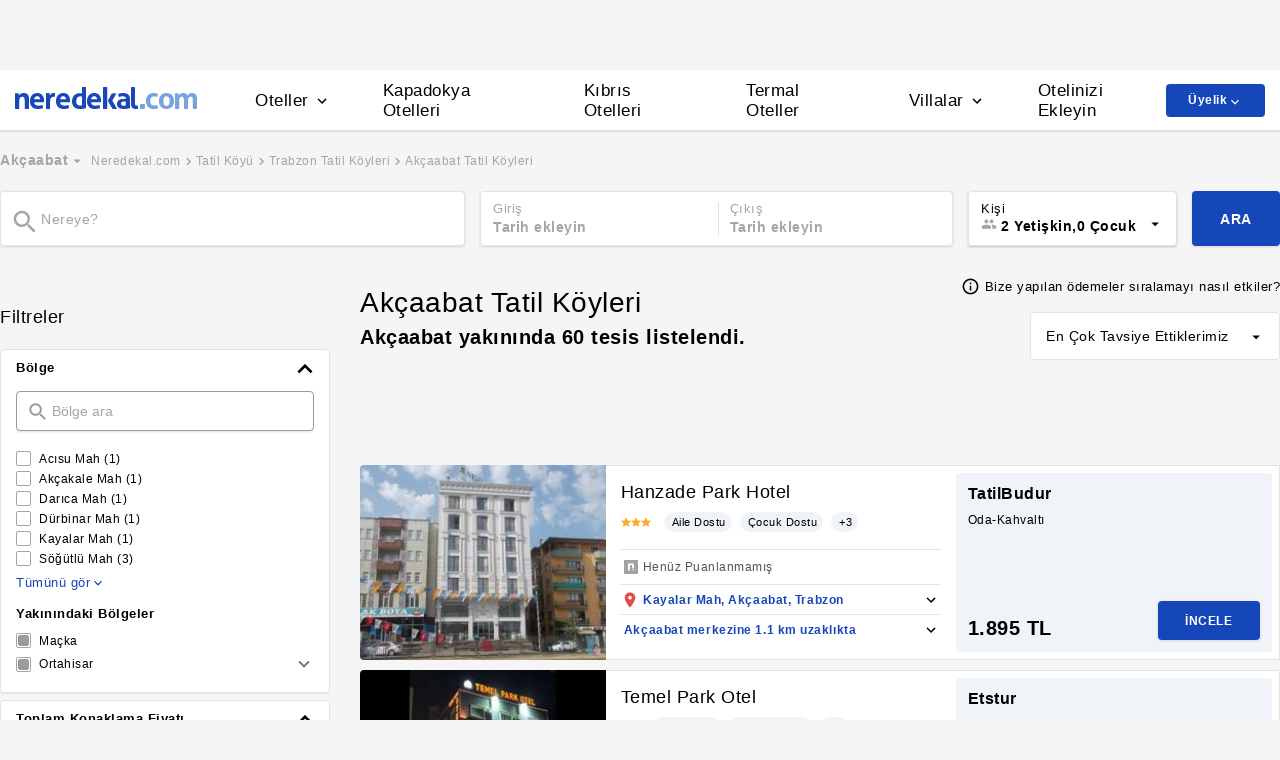

--- FILE ---
content_type: text/html
request_url: https://www.neredekal.com/akcaabat-tatil-koyleri/
body_size: 39510
content:
<!DOCTYPE html><html lang="tr"><head><meta charSet="utf-8"/><link rel="preload" href="https://s.neredekal.com/desktop/static/neredekal-logo.svg" as="image"/><title>Akçaabat Tatil Köyleri - En İyi Akçaabat Tatil Köyü Fiyatları</title><meta name="description" content="En iyi Akçaabat Tatil Köyleri fiyatlarını ve tesis özelliklerini neredekal.com&#x27;da incele, yorumlara ve değerlendirmelere göz at, eğlenceli bir tatilin tadını çıkar!"/><meta name="robots" content="index,follow"/><meta name="viewport" content="width=device-width, initial-scale=1, user-scalable=no"/><meta http-equiv="X-UA-Compatible" content="IE=edge"/><link rel="shortcut icon" href="/static/favicon.ico"/><link rel="preload" href="https://s.neredekal.com/desktop/static/neredekal-logo.svg" as="image"/><link rel="apple-touch-icon" href="/static/apple-touch-icon.png"/><link rel="icon" href="/static/favicon.ico"/><link rel="dns-prefetch" href="//i.neredekal.com"/><link rel="dns-prefetch" href="//s.neredekal.com"/><link rel="dns-prefetch" href="//www.googletagmanager.com"/><link rel="dns-prefetch" href="//www.google-analytics.com"/><link rel="dns-prefetch" href="//connect.facebook.net"/><link rel="dns-prefetch" href="//googleads.g.doubleclick.net"/><link rel="preconnect" href="//i.neredekal.com"/><link rel="preconnect" href="//s.neredekal.com"/><link rel="preconnect" href="//www.googletagmanager.com"/><link rel="preconnect" href="//www.google-analytics.com"/><link rel="preconnect" href="//www.googletagmanager.com"/><link rel="preconnect" href="//www.google-analytics.com"/><link rel="dns-prefetch" href="//maps.googleapis.com"/><link rel="dns-prefetch" href="//maps.gstatic.com"/><link rel="dns-prefetch" href="//mts0.googleapis.com"/><link rel="dns-prefetch" href="//mts1.googleapis.com"/><meta property="og:url" content="https://www.neredekal.com/akcaabat-tatil-koyleri/"/><meta property="og:type" content="website"/><meta property="og:title" content="Akçaabat Tatil Köyleri - En İyi Akçaabat Tatil Köyü Fiyatları"/><meta property="og:description" content="En iyi Akçaabat Tatil Köyleri fiyatlarını ve tesis özelliklerini neredekal.com&#x27;da incele, yorumlara ve değerlendirmelere göz at, eğlenceli bir tatilin tadını çıkar!"/><meta property="og:image" content="https://i.neredekal.com/i/neredekal/fromfile/70/0x0/static/forfb.jpg"/><meta property="og:image:alt" content="Akçaabat Tatil Köyleri - En İyi Akçaabat Tatil Köyü Fiyatları"/><meta name="og:image:width" content="800"/><meta name="og:image:height" content="600"/><meta name="twitter:card" content="summary_large_image"/><meta name="twitter:image" content="https://i.neredekal.com/i/neredekal/fromfile/70/0x0/static/forfb.jpg"/><meta name="twitter:image:alt" content="Akçaabat Tatil Köyleri - En İyi Akçaabat Tatil Köyü Fiyatları"/><meta name="twitter:description" content="En iyi Akçaabat Tatil Köyleri fiyatlarını ve tesis özelliklerini neredekal.com&#x27;da incele, yorumlara ve değerlendirmelere göz at, eğlenceli bir tatilin tadını çıkar!"/><meta name="twitter:site" content="@neredekal"/><meta name="twitter:creator" content="@neredekal"/><meta name="twitter:url" content="https://www.neredekal.com/akcaabat-tatil-koyleri/"/><link rel="canonical" href="https://www.neredekal.com/akcaabat-tatil-koyleri/"/><link rel="next" href="https://www.neredekal.com/akcaabat-tatil-koyleri/?p=2"/><script type="application/ld+json">{      "@context": "https://schema.org",      "@type": "BreadcrumbList",      "itemListElement":        [{        "@type": "ListItem",        "position": 1,        "item":          {            "@id": "https://www.neredekal.com/",            "name": "Neredekal.com"          }      },{        "@type": "ListItem",        "position": 2,        "item":          {            "@id": "https://www.neredekal.com/tema/tatil-koyu/",            "name": "Tatil Köyü"          }      },{        "@type": "ListItem",        "position": 3,        "item":          {            "@id": "https://www.neredekal.com/trabzon-tatil-koyleri/",            "name": "Trabzon Tatil Köyleri"          }      },{        "@type": "ListItem",        "position": 4,        "item":          {            "@id": "https://www.neredekal.com/akcaabat-tatil-koyleri/",            "name": "Akçaabat Tatil Köyleri"          }      }]    }</script><script type="application/ld+json">{      "@context": "https://schema.org",      "@type": "FAQPage",      "mainEntity": [{            "@type": "Question",            "name": "Akçaabat Tatil Köyleri için gecelik ortalama fiyat aralığı ne kadardır?",            "acceptedAnswer":              {                "@type": "answer",                "text": "Akçaabat Tatil Köyleri için 1 gecelik ortalama fiyat      1279 TL -      5820 TL"              }          },{            "@type": "Question",            "name": "Akçaabat bölgesinde Covid sertifikalı tesisler var mıdır?",            "acceptedAnswer":              {                "@type": "answer",                "text": "Akçaabat bölgesindeki Sağlık Bakanlığı tarafından onaylı Güvenli Turizm Sertifikalı otelleri Akçaabat Tatil Köyleri - En İyi Akçaabat Tatil Köyü Fiyatları sayfamızda bulunan filtre alanını kullanarak filtreleyebilir, size en uygun tesisleri inceleyebilirsiniz."              }          },{            "@type": "Question",            "name": "Akçaabat Tatil Köyleri için en popüler tesis özellikleri nelerdir?",            "acceptedAnswer":              {                "@type": "answer",                "text": "Akçaabat Tatil Köyleri için en popüler tesis özellikleri: Kahvaltı dahil."              }          },{            "@type": "Question",            "name": "Akçaabat Tatil Köyleri için ödeme yöntemleri nasıldır? ",            "acceptedAnswer":              {                "@type": "answer",                "text": "Akçaabat Tatil Köyleri için Otelde ödeme,taksitli ödeme seçenekleri bulunan tesisleri filtre alanımızı kullanarak inceleyebilirsiniz."              }          }]  }</script><script>history.scrollRestoration = "manual"</script><link rel="preload" href="https://i.neredekal.com/i/neredekal/75/275x190/663e0ff0636e7c0bb2ba0a7e" as="image"/><link rel="preload" href="https://i.neredekal.com/i/neredekal/75/275x190/663e0ff0636e7c0bb2ba0a7e" as="image"/><link rel="preload" href="https://i.neredekal.com/i/neredekal/75/275x190/6620dd53d575ddbb8a239c38" as="image"/><link rel="preload" href="https://i.neredekal.com/i/neredekal/75/275x190/6620dd53d575ddbb8a239c38" as="image"/><link rel="preload" href="https://i.neredekal.com/i/neredekal/75/275x190/6721fa14b6348db3c5d74ac6" as="image"/><link rel="preload" href="https://i.neredekal.com/i/neredekal/75/275x190/6721fa14b6348db3c5d74ac6" as="image"/><meta name="next-head-count" content="53"/><script type="text/javascript"></script><link rel="preload" href="https://s.neredekal.com/desktop/_next/static/css/d143484b118bfc33.css" as="style"/><link rel="stylesheet" href="https://s.neredekal.com/desktop/_next/static/css/d143484b118bfc33.css" data-n-p=""/><noscript data-n-css=""></noscript><script defer="" nomodule="" src="https://s.neredekal.com/desktop/_next/static/chunks/polyfills-42372ed130431b0a.js"></script><script defer="" src="https://s.neredekal.com/desktop/_next/static/chunks/9913.3b08c51d9fca4c44.js"></script><script defer="" src="https://s.neredekal.com/desktop/_next/static/chunks/5976.24ffdb90cfcac5f4.js"></script><script src="https://s.neredekal.com/desktop/_next/static/chunks/webpack-c4a26ebb50720f89.js" defer=""></script><script src="https://s.neredekal.com/desktop/_next/static/chunks/framework-3bc9684f49160ebb.js" defer=""></script><script src="https://s.neredekal.com/desktop/_next/static/chunks/main-5da1c39d414a3f93.js" defer=""></script><script src="https://s.neredekal.com/desktop/_next/static/chunks/pages/_app-e425fd87663a5b0d.js" defer=""></script><script src="https://s.neredekal.com/desktop/_next/static/chunks/9476-20852dd8272f61fe.js" defer=""></script><script src="https://s.neredekal.com/desktop/_next/static/chunks/615-6b9f3dd71a13ced0.js" defer=""></script><script src="https://s.neredekal.com/desktop/_next/static/chunks/4473-3be0eb9e31b19ad4.js" defer=""></script><script src="https://s.neredekal.com/desktop/_next/static/chunks/1664-9ef36206028e4ef5.js" defer=""></script><script src="https://s.neredekal.com/desktop/_next/static/chunks/7285-16249bb9239f993b.js" defer=""></script><script src="https://s.neredekal.com/desktop/_next/static/chunks/9066-611349e394c9dab1.js" defer=""></script><script src="https://s.neredekal.com/desktop/_next/static/chunks/4101-f5c369b62aa371f7.js" defer=""></script><script src="https://s.neredekal.com/desktop/_next/static/chunks/7563-37e7387024eb90de.js" defer=""></script><script src="https://s.neredekal.com/desktop/_next/static/chunks/1249-11e26a3ac2ab8abb.js" defer=""></script><script src="https://s.neredekal.com/desktop/_next/static/chunks/2203-d10eee936ab65557.js" defer=""></script><script src="https://s.neredekal.com/desktop/_next/static/chunks/6457-e66971dd10aeb196.js" defer=""></script><script src="https://s.neredekal.com/desktop/_next/static/chunks/544-3d56961b4dc0047a.js" defer=""></script><script src="https://s.neredekal.com/desktop/_next/static/chunks/pages/tesis-listeleme-ff7261fbf7fc78e4.js" defer=""></script><script src="https://s.neredekal.com/desktop/_next/static/n2oqZXyHjYbEzP1WXrzdI/_buildManifest.js" defer=""></script><script src="https://s.neredekal.com/desktop/_next/static/n2oqZXyHjYbEzP1WXrzdI/_ssgManifest.js" defer=""></script><style data-emotion="css ed90cg gh4nco roynbj 1g8nv92 1pjkpap 6lxsf3 sncxrr 1o7jjti 1bxmm8e 7epa04 1qru1qd 1h44t32 8jah14 x5kxwt 1eji3cn xjmv5z 1seux6j x9m4b2 172j8a1 1g6ajnz 14tuenj tdp3ba 2vliah 13bbgv3 1ht7101 1e9t6ua 13wkp5c 151vo21 jg7z1e 15au6n4 b7bjyf o1rlh6 1fe7rfd 281kbe 1mu5rs1 ala8ul 1w3i4mr cxe5rb nsljls 19pu3o8 f5q071 1k8fljd 10rt3ue 13342rt 12ffx24 1w2a0hl squ4al 1yxtec1 1aoysfj iyf4sz 1epzpri 1m4i3vy 157dy9c 13obuxa stfmgt jl9l7v brz06h vvqheh 1124fha cl4rt1 tzmwnq r4hsfp uaudrt 100g8ce 8l2qxx 1s6dy17 1jrpjia 1rtw7c0 lnn9dh 7rlz80 1ecrh8x 1f4zrou uxlsye 1lsb456 sswsh5 qf3cik 6su6fj 1rcn0r7 1ia0ox9 dnb3wx hd18np zyf4is 1owhk03 he38tn 1bkaoxb 15dh82t uuusux 1e2yvvn o16wcy x2a56n 1ry30sv pv4fwh 193tf0t 12ziupn 78crom yudkde 1amcnnm f8ltzp 1gxgv3 1u3hn8s a342zn 1v1fbjs 15hihdn 1tljti6 1rh673j 4upi3h 1fkrhw 1vm97r8 11924lp wvb0eu bbkdr9 ohahfq 1qgejb9 lla8nn 82yknu 4z8vx4 1ad75ns eqgmp4 9353ps 1xrmqon 1yk4cf5 qowcv9 9ifu9z 1kkcijo 1qx34im 19ozuhw hrzzbt 16wzyo0 1kzzzzq 19s0ilc jyrhfn o5lvmt 1879t4p 10ml7i2 1somsfw 1e424jd 7k3emz 1dcjo11 11kktxp ly4vmz ha23z0 1hv4mwf 3r0f0n 14p1an9 5w64lg fq8ywr 1xzfjsi d7lr4c jg5cqt 1yr2r95 hailjc 1u21exx 1evil2n eydnwh 1mxpihl h6i1tr 3sysap p3deen 6n9dwi 1v3m7oe 1d7e0mj 1g218gn d11x91 1pqu2pa 1uy0nrt 6387ck 1f09oco 15c4ejs 1fuk68d 37xi9x 1f8u5js pycf5h cwscnx 13wcxub 1epzwqf hmqwav 3j6472 h91ezp kkapjw z5d7iv 1iny9j3 1gflj0x zybezq 1ikk7oo 1e6cxj8 zxs8bf vcqvtu 15jcaac i572l2 194h9qe 1qold2a lz5ske 15ezkfa b5top2 x77zs8 1gb9o91 j2l0zl 1dqpzwh 1e3y1c7 1te3lot c1dxa0 1qpv9xy 1k9z2bt l2aw59 1cm56si 1e7zzks 1ixgajo x9esg2 h6xxqd 10ymc19 1flzjmb slglnc 1jgt26x p9lsc4 xf6vog 1gh1gyc 36wvhe rq39kr 163rhl9 1s1nal8 1q60i1b 10fjn81 xy7jy8 1aortam 1brl962 1b1p6vj xtg0l3 11rr7n1 1nz1gpv 5cd1j5 19dgxoy 139r3r4 8d1l06 1w8pw82 11l7ras pfrtdj ul3gx2 14rtf1j 1dysbnk xghrvo 1olzcot 1gejrgj 132la4u 1bfieqa 1lsaacc r9orzx q6wckv dqous4 9rryip 1e4ni45 10v55ah 153n6p5 mjup8u xr6ug 4k6hxf 1lrg7s6 wpu6xi 2nqnxi 1jddpuz 1qqwuhv ff0d37 c6qiae invogy ngay20 vujz8e 14uw69j 4zpyyi ojlxj2 2qxrmg 9334i9 1wh6dco kdvfw2 u2fjzv 185u68t 1f7h3o4 uz7gs6 1cykxgh 1q6wxj9 1vbecza lbeapv eb79u9 qx9cgk 15wahgi 1vbce3k ars58w l7mlup iikcme 1vcw7rt eon1de taq9v4 10drs24 1e2b7sj 6jy6gg 9li1iv ejajke jp1oqh 1ywe7rq 1x6h14p gjrx0e otu2dj">*{box-sizing:border-box;-webkit-tap-highlight-color:rgba(255,255,255,0);}@media (max-width:768px){html,body{overflow-x:scroll !important;-webkit-overflow-scrolling:touch;min-width:768px;width:100%;}}html,body{-webkit-overflow-scrolling:touch;background:#f5f5f5;margin:0;min-height:100%;overflow-x:hidden;font-family:Inter,Roboto,Helvetica,Arial,sans-serif;;    font-size:16px;letter-spacing:0.5px;color:black;}@keyframes wave-squares{0%{background-position:-468px 0;}100%{background-position:468px 0;}};.rc-slider-track{background-color:#1647ba;}.rc-slider-handle{height:12px;width:12px;margin-top:-10px;box-shadow:0 1px 4px 0 rgba(0,0,0,0.2);border:solid 1px #1647ba;background-color:white;}.rc-slider-handle-1{margin-left:6px;}.rc-slider-rail{background-color:#e3e3e3;}.rc-slider-tooltip{-webkit-tap-highlight-color:#1647ba;}.rc-slider-tooltip-inner{background-color:#1647ba;padding:8px 15px;height:30px;font-size:11px;font-weight:bold;line-height:unset;white-space:nowrap;position:absolute;z-index:150;}.rc-range-tooltip-arrow{background-color:#1647ba;}.carousel.carousel-slider .control-arrow,.carousel .control-arrow{-webkit-transition:all 0.25s ease-in;transition:all 0.25s ease-in;opacity:0.4;filter:alpha(opacity=40);position:absolute;z-index:2;top:20px;background:none;border:0;font-size:32px;cursor:pointer;}.carousel .control-arrow:focus,.carousel .control-arrow:hover{opacity:1;filter:alpha(opacity=100);}.carousel.carousel-slider .control-arrow:before,.carousel .control-arrow:before{margin:0 5px;display:inline-block;border-top:8px solid transparent;border-bottom:8px solid transparent;content:"";}.carousel .control-disabled.control-arrow{opacity:0;filter:alpha(opacity=0);cursor:inherit;display:none;}.carousel .control-prev.control-arrow{left:0;}.carousel .control-prev.control-arrow:before{border-right:8px solid #fff;}.carousel .control-next.control-arrow{right:0;}.carousel .control-next.control-arrow:before{border-left:8px solid #fff;}.carousel-root{outline:none;}.carousel{position:relative;width:100%;}.carousel *{-webkit-box-sizing:border-box;-moz-box-sizing:border-box;box-sizing:border-box;}.carousel img{width:100%;display:inline-block;pointer-events:none;}.carousel .carousel{position:relative;}.carousel .control-arrow{outline:0;border:0;background:none;top:50%;margin-top:-13px;font-size:18px;}.carousel .thumbs-wrapper{margin:20px;overflow:hidden;}.carousel .thumbs{-webkit-transition:all 0.15s ease-in;transition:all 0.15s ease-in;-webkit-transform:translateZ(0);transform:translateZ(0);position:relative;list-style:none;white-space:nowrap;}.carousel .thumb{-webkit-transition:border 0.15s ease-in;transition:border 0.15s ease-in;display:inline-block;margin-right:6px;white-space:nowrap;overflow:hidden;border:3px solid #fff;padding:2px;}.carousel .thumb:focus{border:3px solid #ccc;outline:none;}.carousel .thumb.selected,.carousel .thumb:hover{border:3px solid #333;}.carousel .thumb img{vertical-align:top;}.carousel.carousel-slider{position:relative;margin:0;overflow:hidden;}.carousel.carousel-slider .control-arrow{top:0;color:#fff;font-size:26px;bottom:0;margin-top:0;padding:5px;}.carousel.carousel-slider .control-arrow:hover{background:rgba(0,0,0,0.2);}.carousel .slider-wrapper{overflow:hidden;margin:auto;width:100%;-webkit-transition:height 0.15s ease-in;transition:height 0.15s ease-in;}.carousel .slider-wrapper.axis-horizontal .slider{-ms-box-orient:horizontal;display:-moz-box;display:-moz-flex;display:-webkit-flex;display:flex;}.carousel .slider-wrapper.axis-horizontal .slider .slide{-webkit-flex-direction:column;-moz-box-orient:vertical;-moz-box-direction:normal;flex-direction:column;-webkit-flex-flow:column;flex-flow:column;}.carousel .slider-wrapper.axis-vertical{-ms-box-orient:horizontal;display:-moz-box;display:-moz-flex;display:-webkit-flex;display:flex;}.carousel .slider-wrapper.axis-vertical .slider{-webkit-flex-direction:column;-moz-box-orient:vertical;-moz-box-direction:normal;flex-direction:column;}.carousel .slider{margin:0;padding:0;position:relative;list-style:none;width:100%;}.carousel .slider.animated{-webkit-transition:all 0.35s ease-in-out;transition:all 0.35s ease-in-out;}.carousel .slide{min-width:100%;margin:0;position:relative;text-align:center;}.carousel .slide img{width:100%;vertical-align:top;border:0;}.carousel .slide iframe{display:inline-block;width:-webkit-calc(100% - 80px);width:calc(100% - 80px);margin:0 40px 40px;border:0;}.carousel .slide .legend{-webkit-transition:all 0.5s ease-in-out;transition:all 0.5s ease-in-out;position:absolute;bottom:40px;left:50%;margin-left:-45%;width:90%;border-radius:10px;background:#000;color:#fff;padding:10px;font-size:12px;text-align:center;opacity:0.25;-webkit-transition:opacity 0.35s ease-in-out;transition:opacity 0.35s ease-in-out;}.carousel .control-dots{position:absolute;bottom:0;margin:10px 0;padding:0;text-align:center;width:100%;z-index:1;}@media (min-width:960px){.carousel .control-dots{bottom:0;}}.carousel .control-dots .dot{-webkit-transition:opacity 0.25s ease-in;transition:opacity 0.25s ease-in;opacity:0.3;filter:alpha(opacity=30);-webkit-box-shadow:1px 1px 2px rgba(0,0,0,0.9);box-shadow:1px 1px 2px rgba(0,0,0,0.9);background:#fff;border-radius:50%;width:8px;height:8px;cursor:pointer;display:inline-block;margin:0 8px;}.carousel .control-dots .dot.selected,.carousel .control-dots .dot:hover{opacity:1;filter:alpha(opacity=100);}.carousel .carousel-status{position:absolute;top:0;right:0;padding:5px;font-size:10px;text-shadow:1px 1px 1px rgba(0,0,0,0.9);color:#fff;}.carousel:hover .slide .legend{opacity:1;}.advanced-slider .carousel .carousel-status{text-shadow:0.3px 0.5px 0.3px #000000;}.advanced-slider .carousel.carousel-slider{height:450px;}@media (min-width:1441px){.advanced-slider .carousel.carousel-slider{height:585px;}}.advance-slider-item-wrapper{position:relative;}.advance-slider-item-wrapper:before{content:" ";position:absolute;background:linear-gradient(180deg,rgb(255 255 255 / 0%) 0%,rgb(0 0 6 / 30%) 100%);width:100%;height:80px;z-index:1;bottom:0;}.errorWrapper{background:url("https://s.neredekal.com/desktop/static/404-background.png") fixed no-repeat bottom center      #d8eaf9;text-align:center;height:100vh;padding-top:25px;}@-webkit-keyframes animation-1velia8{0%{opacity:1;}30%{opacity:1;}100%{opacity:0;}}@keyframes animation-1velia8{0%{opacity:1;}30%{opacity:1;}100%{opacity:0;}}@-webkit-keyframes animation-b7n1on{0%{-webkit-transform:rotate(0deg);-moz-transform:rotate(0deg);-ms-transform:rotate(0deg);transform:rotate(0deg);}100%{-webkit-transform:rotate(360deg);-moz-transform:rotate(360deg);-ms-transform:rotate(360deg);transform:rotate(360deg);}}@keyframes animation-b7n1on{0%{-webkit-transform:rotate(0deg);-moz-transform:rotate(0deg);-ms-transform:rotate(0deg);transform:rotate(0deg);}100%{-webkit-transform:rotate(360deg);-moz-transform:rotate(360deg);-ms-transform:rotate(360deg);transform:rotate(360deg);}}.css-ed90cg{font-size:13px;color:black;-webkit-text-decoration:none;text-decoration:none;cursor:pointer;}@media (max-width: 1024px){.css-ed90cg{font-size:12px;}}.css-ed90cg:hover{-webkit-text-decoration:underline;text-decoration:underline;}.css-gh4nco{box-sizing:border-box;width:100%;display:-webkit-box;display:-webkit-flex;display:-ms-flexbox;display:flex;-webkit-box-pack:center;-ms-flex-pack:center;-webkit-justify-content:center;justify-content:center;box-sizing:border-box;padding:10px 0;min-height:70px;}.css-roynbj{box-sizing:border-box;}.css-1g8nv92{box-sizing:border-box;-webkit-box-pack:center;-ms-flex-pack:center;-webkit-justify-content:center;justify-content:center;display:-webkit-box;display:-webkit-flex;display:-ms-flexbox;display:flex;height:auto;overflow:hidden;margin:0 auto;z-index:0;height:50px;}.css-1pjkpap{box-sizing:border-box;width:100%;-webkit-box-pack:justify;-webkit-justify-content:space-between;justify-content:space-between;-webkit-align-items:center;-webkit-box-align:center;-ms-flex-align:center;align-items:center;display:-webkit-box;display:-webkit-flex;display:-ms-flexbox;display:flex;padding:0px 15px;height:60px;box-shadow:0 2px 2px 0 rgba(0,0,0,0.1);background-color:white;z-index:101;position:relative;}@media (max-width: 1024px){.css-1pjkpap{height:40px;padding:0px 38px;}}.css-6lxsf3{box-sizing:border-box;width:100%;-webkit-align-items:stretch;-webkit-box-align:stretch;-ms-flex-align:stretch;align-items:stretch;-webkit-box-pack:justify;-webkit-justify-content:space-between;justify-content:space-between;display:-webkit-box;display:-webkit-flex;display:-ms-flexbox;display:flex;max-width:1440px;margin:auto;height:100%;overflow-y:hidden;overflow-x:hidden;overflow-y:unset;overflow-x:unset;}.css-sncxrr{box-sizing:border-box;display:-webkit-box;display:-webkit-flex;display:-ms-flexbox;display:flex;}.css-1o7jjti{box-sizing:border-box;-webkit-align-items:center;-webkit-box-align:center;-ms-flex-align:center;align-items:center;display:-webkit-box;display:-webkit-flex;display:-ms-flexbox;display:flex;margin-top:-5px;}@media (max-width: 1024px){.css-1o7jjti{margin-top:-3px;}}.css-1bxmm8e{box-sizing:border-box;width:182px;height:22px;position:relative;}@media (max-width: 1024px){.css-1bxmm8e{width:113px;height:14px;}}.css-7epa04{width:100%;height:100%;object-fit:fill;min-height:auto;padding-top:auto;padding-bottom:auto;margin-left:0;margin-top:0;}.css-1qru1qd{box-sizing:border-box;-webkit-align-items:stretch;-webkit-box-align:stretch;-ms-flex-align:stretch;align-items:stretch;display:-webkit-box;display:-webkit-flex;display:-ms-flexbox;display:flex;padding-left:58px;-webkit-align-items:stretch;-webkit-box-align:stretch;-ms-flex-align:stretch;align-items:stretch;margin-bottom:-2px;}@media (max-width: 1024px){.css-1qru1qd{padding-left:26px;}}.css-1h44t32{box-sizing:border-box;display:-webkit-box;display:-webkit-flex;display:-ms-flexbox;display:flex;position:relative;cursor:pointer;}.css-1h44t32:not(:last-of-type){margin-right:52px;}@media (max-width: 1024px){.css-1h44t32:not(:last-of-type){margin-right:17px;}}.css-1h44t32:after{content:" ";width:0%;height:4px;left:50%;-webkit-transform:translateX(-50%);-moz-transform:translateX(-50%);-ms-transform:translateX(-50%);transform:translateX(-50%);background-color:#1647ba;position:absolute;bottom:2px;-webkit-transition:all 0.2s ease-in-out;transition:all 0.2s ease-in-out;}.css-1h44t32:hover:after{padding-right:50%;padding-left:50%;}@media (max-width: 1024px){.css-1h44t32:after{height:2px;}.css-1h44t32:hover:after{padding:0!important;}}.css-8jah14{box-sizing:border-box;-webkit-align-items:center;-webkit-box-align:center;-ms-flex-align:center;align-items:center;display:-webkit-box;display:-webkit-flex;display:-ms-flexbox;display:flex;}.css-x5kxwt{box-sizing:border-box;font-weight:500;white-space:normal;font-size:17px;}@media (max-width: 1024px){.css-x5kxwt{font-size:12px;}}.css-1eji3cn{margin-left:4px;-webkit-transition:all 0.3s ease;transition:all 0.3s ease;-webkit-transform:rotate(90deg);-moz-transform:rotate(90deg);-ms-transform:rotate(90deg);transform:rotate(90deg);width:18px;height:18px;}@media (max-width: 1024px){.css-1eji3cn{margin-left:1px;width:16px;height:16px;}}.css-xjmv5z{box-sizing:border-box;position:absolute;background-color:white;z-index:300;top:60px;border-radius:4px;box-shadow:0 2px 10px 0 rgba(0,0,0,0.18);border:1px solid #eaeaea;-webkit-transition:all 0.3s ease;transition:all 0.3s ease;left:0;opacity:0;visibility:hidden;}@media (max-width:1438px){.css-xjmv5z{left:0;}}@media (max-width: 1024px){.css-xjmv5z{top:40px;}}.css-1seux6j{box-sizing:border-box;display:-webkit-box;display:-webkit-flex;display:-ms-flexbox;display:flex;padding:25px;width:100%;}@media (max-width: 1024px){.css-1seux6j{padding:20px;}}.css-x9m4b2{box-sizing:border-box;width:100%;display:-webkit-box;display:-webkit-flex;display:-ms-flexbox;display:flex;}.css-172j8a1{box-sizing:border-box;display:-webkit-box;display:-webkit-flex;display:-ms-flexbox;display:flex;-webkit-flex-direction:column;-ms-flex-direction:column;flex-direction:column;white-space:nowrap;}.css-172j8a1+.css-172j8a1{padding-left:50px;}@media (max-width: 1024px){.css-172j8a1+.css-172j8a1{padding-left:40px;}}.css-1g6ajnz{font-size:13px;color:black;-webkit-text-decoration:none;text-decoration:none;cursor:pointer;display:-webkit-box;display:-webkit-flex;display:-ms-flexbox;display:flex;-webkit-text-decoration:none;text-decoration:none;}@media (max-width: 1024px){.css-1g6ajnz{font-size:12px;}}.css-1g6ajnz:hover{-webkit-text-decoration:underline;text-decoration:underline;}.css-1g6ajnz div span{font-size:13px!important;}@media (max-width: 1024px){.css-1g6ajnz div span{font-size:12px!important;}}.css-1g6ajnz div strong{font-size:15px!important;}.css-1g6ajnz div strong span{font-size:15px!important;}@media (max-width: 1024px){.css-1g6ajnz div strong span{font-size:12px!important;}}@media (max-width: 1024px){.css-1g6ajnz div strong{font-size:12px!important;}}.css-1g6ajnz+.css-1g6ajnz div strong{margin-top:10px;display:-webkit-inline-box;display:-webkit-inline-flex;display:-ms-inline-flexbox;display:inline-flex;}.css-1g6ajnz:not(:last-child){margin-bottom:10px;}.css-1g6ajnz:hover{color:#1647ba;-webkit-text-decoration:none;text-decoration:none;}.css-14tuenj{font-size:13px;color:black;-webkit-text-decoration:none;text-decoration:none;cursor:pointer;font-size:17px;}@media (max-width: 1024px){.css-14tuenj{font-size:12px;}}.css-14tuenj:hover{-webkit-text-decoration:underline;text-decoration:underline;}@media (max-width: 1024px){.css-14tuenj{font-size:12px;}}.css-14tuenj:hover{-webkit-text-decoration:none;text-decoration:none;}.css-tdp3ba{box-sizing:border-box;font-weight:500;white-space:normal;}.css-2vliah{box-sizing:border-box;position:absolute;background-color:white;z-index:300;top:60px;border-radius:4px;box-shadow:0 2px 10px 0 rgba(0,0,0,0.18);border:1px solid #eaeaea;-webkit-transition:all 0.3s ease;transition:all 0.3s ease;left:-320px;opacity:0;visibility:hidden;}@media (max-width:1438px){.css-2vliah{left:-500px;}}@media (max-width: 1024px){.css-2vliah{top:40px;}}.css-13bbgv3{font-size:13px!important;}.css-13bbgv3 span{font-size:13px!important;}.css-13bbgv3 strong{font-size:15px!important;}@media (max-width: 1024px){.css-13bbgv3 strong{font-size:12px!important;}}.css-13bbgv3+.css-13bbgv3 span strong{margin-top:10px;display:-webkit-inline-box;display:-webkit-inline-flex;display:-ms-inline-flexbox;display:inline-flex;}.css-13bbgv3:not(:last-child){margin-bottom:10px;}.css-13bbgv3 span strong{font-size:15px!important;}@media (max-width: 1024px){.css-13bbgv3 span strong{font-size:12px!important;}}.css-13bbgv3 strong span{font-size:15px!important;}@media (max-width: 1024px){.css-13bbgv3 strong span{font-size:12px!important;}}.css-13bbgv3:hover{-webkit-text-decoration:none;text-decoration:none;cursor:default;}.css-1ht7101{box-sizing:border-box;padding:9px 22px;margin-left:9px;display:-webkit-box;display:-webkit-flex;display:-ms-flexbox;display:flex;position:relative;font-size:12px;font-weight:bold;color:white;background-color:#1647ba;border-radius:4px;max-height:33px;-webkit-align-self:center;-ms-flex-item-align:center;align-self:center;margin-left:auto;cursor:pointer;}.css-1ht7101:hover div:not(:first-of-type){display:block;}.css-1e9t6ua{box-sizing:border-box;position:relative;}.css-13wkp5c{box-sizing:border-box;-webkit-transition:all 0.3s ease-in-out;transition:all 0.3s ease-in-out;-webkit-transform:translate(0,1px);-moz-transform:translate(0,1px);-ms-transform:translate(0,1px);transform:translate(0,1px);}.css-151vo21{box-sizing:border-box;padding:10px;width:162px;position:absolute;top:33px;border-radius:4px;left:0px;background-color:white;display:none;border-radius:4px;border:1px solid #e3e3e3;}.css-jg7z1e{box-sizing:border-box;white-space:normal;color:black;display:block;height:100%;width:100%;font-size:13px;font-weight:normal;white-space:nowrap;}.css-jg7z1e:not(:first-of-type){padding-top:12px;}.css-jg7z1e:not(:last-child){padding-bottom:12px;}.css-15au6n4{max-width:1440px;margin:auto;height:100%;overflow-y:hidden;overflow-x:hidden;}.css-b7bjyf{box-sizing:border-box;padding:0 39px;}@media screen and (min-width: 40em){.css-b7bjyf{padding:0 39px;}}@media screen and (min-width: 52em){.css-b7bjyf{padding:0 39px;}}@media screen and (min-width: 64em){.css-b7bjyf{padding:0 0px;}}.css-o1rlh6{box-sizing:border-box;width:100%;padding:20px 15px;position:relative;padding:22px 0;margin:0 15px;}@media (max-width: 1024px){.css-o1rlh6{padding:17px 0;}}.css-1fe7rfd{box-sizing:border-box;display:none;position:absolute;z-index:100;width:100%;border-radius:4px;box-shadow:0 1px 13px 1px rgba(0,0,0,0.22);background-color:white;padding:16px 12px 20px 12px;line-height:2.5;top:45px;left:-15px;width:250px;max-height:250px;overflow-y:auto;}.css-281kbe{box-sizing:border-box;-webkit-flex-direction:column;-ms-flex-direction:column;flex-direction:column;display:-webkit-box;display:-webkit-flex;display:-ms-flexbox;display:flex;}.css-1mu5rs1{box-sizing:border-box;padding:0px 15px;padding-bottom:15px;overflow-x:auto;margin-left:-15px;margin-right:-15px;margin-bottom:-15px;display:-webkit-box;display:-webkit-flex;display:-ms-flexbox;display:flex;padding:2px 0 0 0;}.css-ala8ul{box-sizing:border-box;display:-webkit-box;display:-webkit-flex;display:-ms-flexbox;display:flex;margin-top:-2px;}.css-1w3i4mr{box-sizing:border-box;color:#a5a5a5;font-weight:600;white-space:normal;font-size:14px;white-space:nowrap;cursor:pointer;}@media (max-width: 1024px){.css-1w3i4mr{font-size:14px;}}.css-cxe5rb{box-sizing:border-box;margin-right:5px;-webkit-align-items:center;-webkit-box-align:center;-ms-flex-align:center;align-items:center;}.css-nsljls{box-sizing:border-box;display:-webkit-box;display:-webkit-flex;display:-ms-flexbox;display:flex;}.css-19pu3o8{font-size:13px;color:black;-webkit-text-decoration:none;text-decoration:none;cursor:pointer;font-size:12px;white-space:nowrap;cursor:pointer;font-weight:normal;color:#a5a5a5;}@media (max-width: 1024px){.css-19pu3o8{font-size:12px;}}.css-19pu3o8:hover{-webkit-text-decoration:underline;text-decoration:underline;}@media (max-width: 1024px){.css-19pu3o8{font-size:11px;}}.css-f5q071{box-sizing:border-box;color:#a5a5a5;font-weight:normal;white-space:normal;font-size:12px;white-space:nowrap;}@media (max-width: 1024px){.css-f5q071{font-size:11px;}}.css-1k8fljd{box-sizing:border-box;width:100%;display:-webkit-box;display:-webkit-flex;display:-ms-flexbox;display:flex;padding:10px 0 15px 0;position:relative;}.css-10rt3ue{box-sizing:border-box;display:-webkit-box;display:-webkit-flex;display:-ms-flexbox;display:flex;width:100%;}.css-13342rt{box-sizing:border-box;position:relative;width:465px;}@media (max-width: 1024px){.css-13342rt{width:54%;}}.css-12ffx24{box-sizing:border-box;width:100%;-webkit-align-items:center;-webkit-box-align:center;-ms-flex-align:center;align-items:center;display:-webkit-box;display:-webkit-flex;display:-ms-flexbox;display:flex;position:relative;width:313px;width:100%;}@media (max-width: 1024px){.css-12ffx24{width:229px;}}@media (max-width: 1024px){.css-12ffx24{min-width:214px;width:100%;}}.css-1w2a0hl{width:100%;height:55px;font-weight:600;box-shadow:0 1px 3px 0 rgba(0,0,0,0.12);border:solid 0.7px #1647ba;outline-width:0;background-color:white;border:solid 0.7px #e3e3e3;}.css-1w2a0hl[type="text"]{border-radius:4px;-webkit-appearance:4px;-webkit-border-radius:4px;padding:0 40px 0 41px;outline:none;box-sizing:border-box;font-size:16px;letter-spacing:0.5px;color:black;font-family:Inter,Roboto,Helvetica,Arial,sans-serif;}@media (max-width: 1024px){.css-1w2a0hl[type="text"]{font-size:15px;}}.css-1w2a0hl::-webkit-input-placeholder{font-weight:normal;color:#a5a5a5;}.css-1w2a0hl::-moz-placeholder{font-weight:normal;color:#a5a5a5;}.css-1w2a0hl:-ms-input-placeholder{font-weight:normal;color:#a5a5a5;}.css-1w2a0hl::placeholder{font-weight:normal;color:#a5a5a5;}@media (max-width: 1024px){.css-1w2a0hl{height:43px;}}.css-1w2a0hl[type="text"]{padding:0 20px 0 40px;font-size:14px;}.css-squ4al{position:absolute;right:5px;cursor:pointer;}@media (max-width: 1024px){.css-squ4al{width:20px;height:20px;right:10px;}}.css-1yxtec1{box-sizing:border-box;margin-left:9px;width:697px;}@media screen and (min-width: 40em){.css-1yxtec1{margin-left:9px;}}@media screen and (min-width: 52em){.css-1yxtec1{margin-left:9px;}}@media screen and (min-width: 64em){.css-1yxtec1{margin-left:15px;}}@media (max-width: 1024px){.css-1yxtec1{width:62%;}}.css-1aoysfj{box-sizing:border-box;display:-webkit-box;display:-webkit-flex;display:-ms-flexbox;display:flex;position:relative;height:55px;}@media (max-width: 1024px){.css-1aoysfj{height:43px;}}.css-iyf4sz{box-sizing:border-box;width:219px;display:-webkit-box;display:-webkit-flex;display:-ms-flexbox;display:flex;width:100%;box-shadow:0 1px 2px 0 rgb(0 0 0 / 12%);}@media screen and (min-width: 40em){.css-iyf4sz{width:219px;}}@media screen and (min-width: 52em){.css-iyf4sz{width:100%;}}@media screen and (min-width: 64em){.css-iyf4sz{width:71.66666666666667%;}}.css-1epzpri{box-sizing:border-box;width:100%;display:-webkit-box;display:-webkit-flex;display:-ms-flexbox;display:flex;background-color:white;border-radius:4px;}.css-1m4i3vy{box-sizing:border-box;-webkit-align-items:center;-webkit-box-align:center;-ms-flex-align:center;align-items:center;display:-webkit-box;display:-webkit-flex;display:-ms-flexbox;display:flex;width:100%;height:55px;box-shadow:0 1px 2px 0 rgba(0,0,0,0.1);border:solid 2px #1647ba;border-radius:4px;background-color:white;padding:9px 12px 8px 12px;position:relative;cursor:pointer;padding:9px 12px 10px 12px;width:50%;box-shadow:none;border:solid 0.7px #e3e3e3;border-right:none;border-top-right-radius:unset;border-bottom-right-radius:unset;}@media (max-width: 1024px){.css-1m4i3vy{height:43px;}}@media (max-width: 1024px){.css-1m4i3vy{padding:7px 12px;}}.css-157dy9c{box-sizing:border-box;width:100%;}.css-157dy9c>div:first-of-type{font-size:13px;}@media (max-width: 1024px){.css-157dy9c>div:first-of-type{font-size:11px;}}.css-157dy9c>div:last-child{margin-top:3px;}@media (max-width: 1120px){.css-157dy9c>div:last-child{font-size:11px;}}@media (max-width: 1024px){.css-157dy9c>div:last-child{margin-top:1px;font-weight:600;}}.css-13obuxa{box-sizing:border-box;font-size:13px;color:#a5a5a5;white-space:normal;}.css-stfmgt{box-sizing:border-box;font-size:14px;color:#a5a5a5;font-weight:600;white-space:normal;}.css-jl9l7v{box-sizing:border-box;-webkit-align-items:center;-webkit-box-align:center;-ms-flex-align:center;align-items:center;display:-webkit-box;display:-webkit-flex;display:-ms-flexbox;display:flex;width:100%;height:55px;box-shadow:0 1px 2px 0 rgba(0,0,0,0.1);border:solid 2px #1647ba;border-radius:4px;background-color:white;padding:9px 12px 8px 12px;position:relative;cursor:pointer;padding:9px 12px 10px 12px;width:50%;box-shadow:none;border:solid 0.7px #e3e3e3;border-left:none;border-top-left-radius:unset;border-bottom-left-radius:unset;}@media (max-width: 1024px){.css-jl9l7v{height:43px;}}@media (max-width: 1024px){.css-jl9l7v{padding:7px 12px;}}.css-brz06h{box-sizing:border-box;height:34px;margin:2px 11px 0 -11px;border-left:0.5px solid #e3e3e3;}@media (max-width: 1024px){.css-brz06h{margin:-3px 11px 0 -16px;}}.css-vvqheh{box-sizing:border-box;box-shadow:0 1px 5px rgb(0 0 0 / 17%);border:0.7px solid #e3e3e3;background-color:white;border-radius:3px;position:absolute;z-index:35;width:calc(100% + 20px);padding:15px 6px 15px 15px;margin:-2px -10px 0;width:250px;display:none;left:50%;top:55px;width:260px;line-height:16px;font-size:12px;margin:3px 0 0 -240px;}.css-vvqheh:before{content:"";position:absolute;top:0;left:50%;-webkit-transform:translateX(-50%) translateY(-100%);-moz-transform:translateX(-50%) translateY(-100%);-ms-transform:translateX(-50%) translateY(-100%);transform:translateX(-50%) translateY(-100%);border-bottom:7px solid #e3e3e3;border-left:7px solid transparent;border-right:7px solid transparent;}.css-vvqheh:after{content:"";position:absolute;top:0;left:50%;-webkit-transform:translateX(-50%) translateY(-100%);-moz-transform:translateX(-50%) translateY(-100%);-ms-transform:translateX(-50%) translateY(-100%);transform:translateX(-50%) translateY(-100%);border-bottom:6px solid white;border-left:6px solid transparent;border-right:6px solid transparent;}@media (max-width: 1024px){.css-vvqheh{width:244px;margin:3px 0 0 -122px;}}.css-1124fha{box-sizing:border-box;width:130px;margin-left:15px;box-shadow:0 1px 2px 0 rgb(0 0 0 / 12%);}@media screen and (min-width: 40em){.css-1124fha{width:130px;}}@media screen and (min-width: 52em){.css-1124fha{width:130px;}}@media screen and (min-width: 64em){.css-1124fha{width:31.666666666666664%;}}@media (max-width:1200px){.css-1124fha{width:44%;}}@media (max-width: 1024px){.css-1124fha{margin-left:9px;width:124px;}}.css-cl4rt1{box-sizing:border-box;position:relative;min-width:209px;}@media (max-width: 1024px){.css-cl4rt1{min-width:124px;}}.css-tzmwnq{box-sizing:border-box;-webkit-align-items:center;-webkit-box-align:center;-ms-flex-align:center;align-items:center;display:-webkit-box;display:-webkit-flex;display:-ms-flexbox;display:flex;width:100%;height:55px;box-shadow:0 1px 2px 0 rgba(0,0,0,0.1);border:solid 2px #1647ba;border-radius:4px;background-color:white;padding:9px 12px 8px 12px;position:relative;cursor:pointer;position:relative;padding:9px 12px 10px 12px;border:solid 0.7px #e3e3e3;}@media (max-width: 1024px){.css-tzmwnq{height:43px;}}@media (max-width: 1024px){.css-tzmwnq{padding:7px 12px 2px 12px;}}.css-r4hsfp{box-sizing:border-box;-webkit-align-items:center;-webkit-box-align:center;-ms-flex-align:center;align-items:center;width:100%;display:-webkit-box;display:-webkit-flex;display:-ms-flexbox;display:flex;}.css-uaudrt{box-sizing:border-box;width:100%;}.css-uaudrt>div:first-of-type{margin-bottom:0;font-size:13px;}@media (max-width: 1024px){.css-uaudrt>div:first-of-type{font-size:11px;margin-bottom:0;}}.css-100g8ce{box-sizing:border-box;font-size:13px;white-space:normal;}.css-8l2qxx{box-sizing:border-box;font-size:14px;font-weight:600;white-space:normal;}.css-1s6dy17{box-sizing:border-box;display:none;margin-right:4px;display:block;}@media (max-width: 1024px){.css-1s6dy17{display:block;}}.css-1jrpjia{box-sizing:border-box;font-size:14px;font-weight:600;}@media (max-width: 1024px){.css-1jrpjia{font-size:11px;}}.css-1rtw7c0{box-sizing:border-box;height:11px;margin:0 7px;border-left:0.5px solid #e3e3e3;}.css-lnn9dh{box-sizing:border-box;-webkit-align-items:center;-webkit-box-align:center;-ms-flex-align:center;align-items:center;display:-webkit-box;display:-webkit-flex;display:-ms-flexbox;display:flex;padding-left:4px;padding-left:0px;}@media (max-width: 1024px){.css-lnn9dh{padding-left:0px;}}.css-7rlz80{box-sizing:border-box;display:none;margin-right:4px;}@media (max-width: 1024px){.css-7rlz80{display:block;}}.css-1ecrh8x{box-sizing:border-box;display:none;margin-right:4px;position:absolute;right:8px;display:block!important;margin-bottom:-3px;}@media (max-width: 1024px){.css-1ecrh8x{display:block;}}.css-1f4zrou{box-sizing:border-box;-webkit-box-pack:center;-ms-flex-pack:center;-webkit-justify-content:center;justify-content:center;margin-left:9px;display:-webkit-box;display:-webkit-flex;display:-ms-flexbox;display:flex;-webkit-box-flex:1;-webkit-flex-grow:1;-ms-flex-positive:1;flex-grow:1;}@media screen and (min-width: 40em){.css-1f4zrou{margin-left:9px;}}@media screen and (min-width: 52em){.css-1f4zrou{margin-left:9px;}}@media screen and (min-width: 64em){.css-1f4zrou{margin-left:15px;}}@media (max-width:1200px){.css-1f4zrou{-webkit-flex-shrink:0;-ms-flex-negative:0;flex-shrink:0;width:13%;}}.css-uxlsye{height:55px;border-radius:4px;box-shadow:0 1px 3px 0 rgba(0,0,0,0.12);width:100%;cursor:pointer;background-color:#1647ba;border:none;outline-width:0;font-size:14px;max-width:218px;width:100%;}.css-uxlsye:hover{background-color:#062e8c;}@media (max-width: 1024px){.css-uxlsye{height:43px;}}.css-uxlsye:active{background-color:#062e8c;}@media (max-width:1200px){.css-uxlsye{font-size:12px;}}.css-1lsb456{box-sizing:border-box;-webkit-box-pack:center;-ms-flex-pack:center;-webkit-justify-content:center;justify-content:center;display:-webkit-box;display:-webkit-flex;display:-ms-flexbox;display:flex;font-family:Inter,Roboto,Helvetica,Arial,sans-serif;color:white;font-weight:600;letter-spacing:0.5px;}.css-sswsh5{box-sizing:border-box;display:none;height:80px;}@media (max-width: 1024px){.css-sswsh5{height:68px;}}.css-qf3cik{box-sizing:border-box;margin-top:15px;display:-webkit-box;display:-webkit-flex;display:-ms-flexbox;display:flex;}.css-6su6fj{-webkit-flex-shrink:0;-ms-flex-negative:0;flex-shrink:0;}.css-1rcn0r7{box-sizing:border-box;width:210px;-webkit-flex-shrink:0;-ms-flex-negative:0;flex-shrink:0;}@media screen and (min-width: 40em){.css-1rcn0r7{width:210px;}}@media screen and (min-width: 52em){.css-1rcn0r7{width:210px;}}@media screen and (min-width: 64em){.css-1rcn0r7{width:330px;}}.css-1ia0ox9{box-sizing:border-box;padding-top:31px;position:relative;}.css-dnb3wx{box-sizing:border-box;-webkit-box-pack:justify;-webkit-justify-content:space-between;justify-content:space-between;-webkit-align-items:center;-webkit-box-align:center;-ms-flex-align:center;align-items:center;display:-webkit-box;display:-webkit-flex;display:-ms-flexbox;display:flex;}.css-hd18np{box-sizing:border-box;font-size:16px;white-space:normal;}@media screen and (min-width: 40em){.css-hd18np{font-size:16px;}}@media screen and (min-width: 52em){.css-hd18np{font-size:16px;}}@media screen and (min-width: 64em){.css-hd18np{font-size:18px;}}.css-zyf4is{box-sizing:border-box;padding-top:12px;width:100%;}@media screen and (min-width: 40em){.css-zyf4is{padding-top:12px;}}@media screen and (min-width: 52em){.css-zyf4is{padding-top:12px;}}@media screen and (min-width: 64em){.css-zyf4is{padding-top:15px;}}.css-1owhk03{box-sizing:border-box;width:100%;-webkit-transition:max-height 0.3s ease-in-out;transition:max-height 0.3s ease-in-out;padding:10px 15px 15px;border-radius:4px;border:solid 0.7px #e3e3e3;background-color:white;max-height:auto;overflow-y:hidden;margin-top:6px;}@media (max-width: 1024px){.css-1owhk03{max-height:auto;}}.css-he38tn{box-sizing:border-box;-webkit-box-pack:justify;-webkit-justify-content:space-between;justify-content:space-between;display:-webkit-box;display:-webkit-flex;display:-ms-flexbox;display:flex;cursor:pointer;}.css-1bkaoxb{font-size:13px!important;font-weight:600;margin:0;font-weight:600;font-size:13px;margin-top:0px;margin-bottom:12px;}.css-15dh82t{-webkit-flex-shrink:0;-ms-flex-negative:0;flex-shrink:0;margin-top:-6px;margin-right:-6px;-webkit-transition:all 0.3s ease-in-out;transition:all 0.3s ease-in-out;-webkit-transform:rotate(-90deg);-moz-transform:rotate(-90deg);-ms-transform:rotate(-90deg);transform:rotate(-90deg);}.css-uuusux{box-sizing:border-box;-webkit-transition:max-height 0.3s ease-in-out;transition:max-height 0.3s ease-in-out;max-height:auto;overflow-y:hidden;margin-top:4px;}.css-1e2yvvn{box-sizing:border-box;overflow-y:unset!important;}.css-o16wcy{box-sizing:border-box;-webkit-align-items:center;-webkit-box-align:center;-ms-flex-align:center;align-items:center;display:-webkit-box;display:-webkit-flex;display:-ms-flexbox;display:flex;position:relative;margin-bottom:20px;width:100%;}.css-x2a56n{width:100%;height:55px;font-weight:600;box-shadow:0 1px 3px 0 rgba(0,0,0,0.12);border:solid 0.7px #1647ba;outline-width:0;background-color:white;}.css-x2a56n[type="text"]{border-radius:4px;-webkit-appearance:4px;-webkit-border-radius:4px;padding:0 40px 0 41px;outline:none;box-sizing:border-box;font-size:16px;letter-spacing:0.5px;color:black;font-family:Inter,Roboto,Helvetica,Arial,sans-serif;}@media (max-width: 1024px){.css-x2a56n[type="text"]{font-size:15px;}}.css-x2a56n::-webkit-input-placeholder{font-weight:normal;color:#a5a5a5;}.css-x2a56n::-moz-placeholder{font-weight:normal;color:#a5a5a5;}.css-x2a56n:-ms-input-placeholder{font-weight:normal;color:#a5a5a5;}.css-x2a56n::placeholder{font-weight:normal;color:#a5a5a5;}@media (max-width: 1024px){.css-x2a56n{height:43px;}}.css-x2a56n[type="text"]{height:40px;width:100%;font-size:14px;font-weight:200;letter-spacing:normal;text-align:left;border:solid 0.1px #9b9b9b;padding:10px 35px 10px 35px;}@media (max-width:1023px){.css-x2a56n[type="text"]{min-width:100px;font-size:12px;}}.css-1ry30sv{box-sizing:border-box;margin-top:3px;position:absolute;left:10px;}.css-pv4fwh{width:24px;height:24px;object-fit:fill;min-height:auto;padding-top:auto;padding-bottom:auto;margin-left:0;margin-top:0;}.css-193tf0t{box-sizing:border-box;margin-bottom:5px;overflow-x:hidden;}.css-12ziupn{box-sizing:border-box;-webkit-box-pack:justify;-webkit-justify-content:space-between;justify-content:space-between;display:-webkit-box;display:-webkit-flex;display:-ms-flexbox;display:flex;}.css-78crom{box-sizing:border-box;-webkit-box-pack:start;-ms-flex-pack:start;-webkit-justify-content:flex-start;justify-content:flex-start;-webkit-flex-direction:row;-ms-flex-direction:row;flex-direction:row;-webkit-align-items:center;-webkit-box-align:center;-ms-flex-align:center;align-items:center;display:-webkit-box;display:-webkit-flex;display:-ms-flexbox;display:flex;cursor:pointer;}.css-yudkde{box-sizing:border-box;border-radius:2px;padding:1px;border:solid 0.7px #a5a5a5;width:15px;height:15px;}@media (max-width: 1024px){.css-yudkde{width:14px;height:14px;}}.css-1amcnnm{box-sizing:border-box;white-space:normal;margin-left:8px;font-size:12px;}@media (max-width: 1024px){.css-1amcnnm{font-size:10px;}}.css-f8ltzp{box-sizing:border-box;-webkit-flex-direction:column;-ms-flex-direction:column;flex-direction:column;display:-webkit-box;display:-webkit-flex;display:-ms-flexbox;display:flex;-webkit-transition:all 0.3s ease-in-out;transition:all 0.3s ease-in-out;max-height:0px;overflow-y:hidden;}.css-1gxgv3{box-sizing:border-box;margin-bottom:10px;}.css-1u3hn8s{font-size:13px!important;font-weight:600;margin:20px 0px;font-weight:600;font-size:13px;margin-top:0px;margin-bottom:12px;margin-top:15px;}.css-a342zn{box-sizing:border-box;margin-bottom:2px;overflow-x:hidden;}.css-1v1fbjs{box-sizing:border-box;-webkit-box-pack:start;-ms-flex-pack:start;-webkit-justify-content:flex-start;justify-content:flex-start;-webkit-flex-direction:row;-ms-flex-direction:row;flex-direction:row;-webkit-align-items:center;-webkit-box-align:center;-ms-flex-align:center;align-items:center;display:-webkit-box;display:-webkit-flex;display:-ms-flexbox;display:flex;cursor:pointer;opacity:1;}.css-15hihdn{box-sizing:border-box;border-radius:2px;background-color:#9b9b9b;height:100%;}.css-1tljti6{cursor:pointer;-webkit-transform:rotate(90deg);-moz-transform:rotate(90deg);-ms-transform:rotate(90deg);transform:rotate(90deg);width:22px;height:22px;margin-right:-1px;}.css-1rh673j{box-sizing:border-box;display:-webkit-box;display:-webkit-flex;display:-ms-flexbox;display:flex;-webkit-box-pack:justify;-webkit-justify-content:space-between;justify-content:space-between;margin-top:5px;margin-left:23px;overflow-x:hidden;}.css-1rh673j:last-child{margin-bottom:5px;}.css-4upi3h{box-sizing:border-box;border-bottom:0.7px solid #e3e3e3;}.css-1fkrhw{box-sizing:border-box;width:100%;-webkit-transition:max-height 0.3s ease-in-out;transition:max-height 0.3s ease-in-out;padding:10px 15px 15px;border-radius:4px;border:solid 0.7px #e3e3e3;background-color:white;max-height:275px;overflow-y:hidden;margin-top:6px;}@media (max-width: 1024px){.css-1fkrhw{max-height:250px;}}.css-1vm97r8{box-sizing:border-box;-webkit-transition:max-height 0.3s ease-in-out;transition:max-height 0.3s ease-in-out;max-height:250px;overflow-y:hidden;margin-top:4px;}.css-11924lp{box-sizing:border-box;padding:14px 17px;height:42px;overflow:hidden;}.css-wvb0eu{box-sizing:border-box;display:-webkit-box;display:-webkit-flex;display:-ms-flexbox;display:flex;margin-top:9px;-webkit-box-pack:justify;-webkit-justify-content:space-between;justify-content:space-between;-webkit-align-items:center;-webkit-box-align:center;-ms-flex-align:center;align-items:center;padding:0 5px;}.css-bbkdr9{box-sizing:border-box;white-space:normal;color:black;position:absolute;left:7px;top:4.75px;font-size:18px;}.css-ohahfq{width:130px;height:30px;font-weight:600;box-shadow:0 1px 3px 0 rgba(0,0,0,0.12);border:solid 1px #a6a6a6;outline-width:0;background-color:white;}.css-ohahfq[type="text"]{padding:0 9px 0 20px;outline:none;box-sizing:border-box;font-size:12px;font-weight:400;letter-spacing:normal;color:black;font-family:Inter,Roboto,Helvetica,Arial,sans-serif;}@media (max-width: 1024px){.css-ohahfq[type="text"]{font-size:15px;}}.css-ohahfq::-webkit-input-placeholder{font-weight:normal;color:#a6a6a6;}.css-ohahfq::-moz-placeholder{font-weight:normal;color:#a6a6a6;}.css-ohahfq:-ms-input-placeholder{font-weight:normal;color:#a6a6a6;}.css-ohahfq::placeholder{font-weight:normal;color:#a6a6a6;}@media (max-width: 1024px){.css-ohahfq{width:80px;}}.css-1qgejb9{box-sizing:border-box;white-space:normal;color:#a6a6a6;position:absolute;left:7px;top:4.75px;font-size:18px;}.css-lla8nn{box-sizing:border-box;display:-webkit-box;display:-webkit-flex;display:-ms-flexbox;display:flex;gap:4px;}.css-82yknu{box-sizing:border-box;-webkit-box-pack:start;-ms-flex-pack:start;-webkit-justify-content:flex-start;justify-content:flex-start;-webkit-flex-direction:row;-ms-flex-direction:row;flex-direction:row;-webkit-align-items:center;-webkit-box-align:center;-ms-flex-align:center;align-items:center;display:-webkit-box;display:-webkit-flex;display:-ms-flexbox;display:flex;cursor:pointer;width:48px;height:32px;border-radius:4px;border:1px solid #e3e3e3;padding:8px 10px;-webkit-box-pack:center;-ms-flex-pack:center;-webkit-justify-content:center;justify-content:center;}.css-4z8vx4{box-sizing:border-box;white-space:normal;font-size:12px;margin-right:4px;height:12px;}@media (max-width: 1024px){.css-4z8vx4{font-size:10px;}}.css-1ad75ns{box-sizing:border-box;margin-top:-2px;display:-webkit-box;display:-webkit-flex;display:-ms-flexbox;display:flex;}.css-eqgmp4{box-sizing:border-box;display:-webkit-box;display:-webkit-flex;display:-ms-flexbox;display:flex;font-size:13px;line-height:1.6;letter-spacing:0.5px;}.css-9353ps{box-sizing:border-box;margin:0px 5px 0px 5px;cursor:pointer;}.css-1xrmqon{box-sizing:border-box;padding-top:0;}.css-1yk4cf5{box-sizing:border-box;margin-top:0px;margin-bottom:-5px;padding:0px;overflow-y:hidden;overflow-x:hidden;}.css-qowcv9{box-sizing:border-box;-webkit-flex-direction:column;-ms-flex-direction:column;flex-direction:column;display:-webkit-box;display:-webkit-flex;display:-ms-flexbox;display:flex;-webkit-transition:all 0.3s ease-in-out;transition:all 0.3s ease-in-out;max-height:100%;overflow-y:unset;}.css-9ifu9z{box-sizing:border-box;padding-top:10px;}.css-1kkcijo{box-sizing:border-box;display:-webkit-box;display:-webkit-flex;display:-ms-flexbox;display:flex;clear:both;cursor:pointer;font-size:13px;color:#1647ba;margin-top:9px;}@media (max-width: 1024px){.css-1kkcijo{font-size:13px;}}.css-1kkcijo:hover{-webkit-text-decoration:underline;text-decoration:underline;}.css-1qx34im{-webkit-transform:rotate(90deg);-moz-transform:rotate(90deg);-ms-transform:rotate(90deg);transform:rotate(90deg);}.css-19ozuhw{box-sizing:border-box;-webkit-box-pack:center;-ms-flex-pack:center;-webkit-justify-content:center;justify-content:center;display:-webkit-box;display:-webkit-flex;display:-ms-flexbox;display:flex;height:auto;overflow:hidden;margin:0 auto;z-index:0;padding:15px 0;height:615px;}.css-hrzzbt{box-sizing:border-box;width:100%;padding-left:30px;overflow:hidden;}@media screen and (min-width: 40em){.css-hrzzbt{width:100%;}}@media screen and (min-width: 52em){.css-hrzzbt{width:100%;}}@media screen and (min-width: 64em){.css-hrzzbt{width:100%;}}@media (max-width: 1024px){.css-hrzzbt{padding-left:30px;}}.css-16wzyo0{box-sizing:border-box;display:-webkit-box;display:-webkit-flex;display:-ms-flexbox;display:flex;-webkit-box-pack:justify;-webkit-justify-content:space-between;justify-content:space-between;-webkit-align-items:center;-webkit-box-align:center;-ms-flex-align:center;align-items:center;height:84px;position:relative;}.css-1kzzzzq{box-sizing:border-box;display:-webkit-box;display:-webkit-flex;display:-ms-flexbox;display:flex;-webkit-box-pack:justify;-webkit-justify-content:space-between;justify-content:space-between;-webkit-align-items:center;-webkit-box-align:center;-ms-flex-align:center;align-items:center;width:100%;}.css-19s0ilc{font-size:28px;margin:0;font-weight:500;}@media (max-width:1200px){.css-19s0ilc{font-size:19px;}}.css-jyrhfn{display:block;margin-top:7px;font-size:20px;font-weight:bold!important;}@media (max-width:1200px){.css-jyrhfn{font-size:12px;margin-left:0;}}.css-o5lvmt{box-sizing:border-box;-webkit-box-pack:end;-ms-flex-pack:end;-webkit-justify-content:flex-end;justify-content:flex-end;margin-bottom:10px;font-size:16px;display:-webkit-box;display:-webkit-flex;display:-ms-flexbox;display:flex;}.css-1879t4p{box-sizing:border-box;-webkit-box-pack:end;-ms-flex-pack:end;-webkit-justify-content:flex-end;justify-content:flex-end;display:-webkit-box;display:-webkit-flex;display:-ms-flexbox;display:flex;}.css-10ml7i2{box-sizing:border-box;display:-webkit-box;display:-webkit-flex;display:-ms-flexbox;display:flex;cursor:pointer;width:250px;padding:15px;object-fit:contain;border-radius:4px;border:solid 1px #e3e3e3;background-color:white;}@media (max-width: 1024px){.css-10ml7i2{width:231px;padding:10px;}}.css-1somsfw{box-sizing:border-box;font-size:12px;white-space:normal;}@media screen and (min-width: 40em){.css-1somsfw{font-size:12px;}}@media screen and (min-width: 52em){.css-1somsfw{font-size:12px;}}@media screen and (min-width: 64em){.css-1somsfw{font-size:14px;}}.css-1e424jd{box-sizing:border-box;display:-webkit-box;display:-webkit-flex;display:-ms-flexbox;display:flex;position:absolute;right:15px;z-index:1;-webkit-transition:all 0.3s ease-in-out;transition:all 0.3s ease-in-out;-webkit-transform:rotate(0deg);-moz-transform:rotate(0deg);-ms-transform:rotate(0deg);transform:rotate(0deg);}.css-7k3emz{box-sizing:border-box;width:100%;display:-webkit-box;display:-webkit-flex;display:-ms-flexbox;display:flex;-webkit-box-pack:center;-ms-flex-pack:center;-webkit-justify-content:center;justify-content:center;box-sizing:border-box;padding:15px 0;min-height:80px;}@media (max-width: 1024px){.css-7k3emz{min-height:100px;}}.css-1dcjo11{box-sizing:border-box;-webkit-box-pack:center;-ms-flex-pack:center;-webkit-justify-content:center;justify-content:center;display:-webkit-box;display:-webkit-flex;display:-ms-flexbox;display:flex;height:auto;overflow:hidden;margin:0 auto;z-index:0;min-height:50px;}@media (max-width: 1024px){.css-1dcjo11{min-height:70px;}}.css-11kktxp{box-sizing:border-box;margin-top:25px;}.css-ly4vmz{width:100%;}.css-ly4vmz:not(:last-child){margin-bottom:10px;}.css-ha23z0{box-sizing:border-box;-webkit-flex-direction:column;-ms-flex-direction:column;flex-direction:column;display:-webkit-box;display:-webkit-flex;display:-ms-flexbox;display:flex;border-radius:4px;background-color:white;}@media (max-width: 1024px){.css-ha23z0{border-radius:0;border-top:solid 0.7px #e3e3e3;border-bottom:solid 0.7px #e3e3e3;}}.css-ha23z0:hover{box-shadow:0 2px 5px 0 rgba(0,0,0,0.12);}.css-ha23z0:not(:first-of-type){margin-top:10px;}.css-1hv4mwf{box-sizing:border-box;display:-webkit-box;display:-webkit-flex;display:-ms-flexbox;display:flex;width:100%;position:relative;}@media (max-width: 1024px){.css-1hv4mwf{-webkit-transform:scale(1);-moz-transform:scale(1);-ms-transform:scale(1);transform:scale(1);margin-right:4px;padding:10px 0px 10px 10px;}}.css-3r0f0n{box-sizing:border-box;-webkit-box-flex-wrap:wrap;-webkit-flex-wrap:wrap;-ms-flex-wrap:wrap;flex-wrap:wrap;display:-webkit-box;display:-webkit-flex;display:-ms-flexbox;display:flex;height:195px;overflow:hidden;position:relative;border-top-left-radius:4px;border-bottom-left-radius:4px;width:27%;}@media (max-width: 1024px){.css-3r0f0n{height:270px;border-radius:0;width:107px;-webkit-flex-shrink:0;-ms-flex-negative:0;flex-shrink:0;}}.css-14p1an9{box-sizing:border-box;width:100%;padding:20px 15px;position:relative;padding:0;background-color:white;}.css-5w64lg{box-sizing:border-box;border-radius:4px;}.css-fq8ywr{box-sizing:border-box;width:100%;height:195px;cursor:pointer;position:relative;z-index:3;}@media (max-width: 1024px){.css-fq8ywr{height:270px;}}.css-1xzfjsi{width:100%;height:100%;object-fit:cover;min-height:auto;padding-top:auto;padding-bottom:auto;margin-left:0;margin-top:0;}.css-d7lr4c{box-sizing:border-box;-webkit-box-flex-wrap:nowrap;-webkit-flex-wrap:nowrap;-ms-flex-wrap:nowrap;flex-wrap:nowrap;-webkit-flex-direction:row;-ms-flex-direction:row;flex-direction:row;display:-webkit-box;display:-webkit-flex;display:-ms-flexbox;display:flex;height:195px;overflow:hidden;position:relative;overflow:initial;border-top:solid 1px #e3e3e3;border-right:solid 1px #e3e3e3;border-bottom:solid 1px #e3e3e3;width:74%;}@media (max-width: 1024px){.css-d7lr4c{display:-webkit-box;display:-webkit-flex;display:-ms-flexbox;display:flex;-webkit-flex-direction:column;-ms-flex-direction:column;flex-direction:column;height:246px;border:none;width:100%;}}.css-jg5cqt{box-sizing:border-box;padding:15px;position:relative;z-index:3;width:52%;z-index:initial;display:-webkit-box;display:-webkit-flex;display:-ms-flexbox;display:flex;-webkit-flex-direction:column;-ms-flex-direction:column;flex-direction:column;-webkit-box-pack:justify;-webkit-justify-content:space-between;justify-content:space-between;}@media (max-width: 1024px){.css-jg5cqt{-webkit-flex-shrink:0;-ms-flex-negative:0;flex-shrink:0;width:100%;padding:0 10px;}}.css-1yr2r95{font-size:13px;color:black;-webkit-text-decoration:none;text-decoration:none;cursor:pointer;display:-webkit-box;display:-webkit-flex;display:-ms-flexbox;display:flex;-webkit-align-items:center;-webkit-box-align:center;-ms-flex-align:center;align-items:center;min-width:0;}@media (max-width: 1024px){.css-1yr2r95{font-size:12px;}}.css-1yr2r95:hover{-webkit-text-decoration:underline;text-decoration:underline;}.css-hailjc{line-height:1.31;overflow:hidden;text-overflow:ellipsis;margin:0;font-size:18px;font-weight:500;display:-webkit-box;-webkit-line-clamp:1;-webkit-box-orient:vertical;}@media (max-width: 1024px){.css-hailjc{font-weight:600;font-size:13px;}}.css-1u21exx{box-sizing:border-box;-webkit-align-items:center;-webkit-box-align:center;-ms-flex-align:center;align-items:center;display:-webkit-box;display:-webkit-flex;display:-ms-flexbox;display:flex;padding:8px 0;-webkit-flex-shrink:0;-ms-flex-negative:0;flex-shrink:0;font-size:12px;font-weight:500;letter-spacing:0.55;white-space:nowrap;overflow:visible;text-overflow:ellipsis;}@media (max-width: 1024px){.css-1u21exx{padding:8px 0 0 0;}}.css-1evil2n{box-sizing:border-box;padding:4px 6px 4px 6px;margin-left:8px;display:-webkit-box;display:-webkit-flex;display:-ms-flexbox;display:flex;border-radius:26px;background-color:#f0f4f9;white-space:nowrap;overflow:hidden;text-overflow:ellipsis;}.css-eydnwh{box-sizing:border-box;font-size:10px;padding-left:2px;font-weight:400;white-space:normal;white-space:nowrap;overflow:hidden;text-overflow:ellipsis;font-size:11px;}@media (max-width: 1024px){.css-eydnwh{font-size:10px;}}.css-1mxpihl{box-sizing:border-box;display:-webkit-box;display:-webkit-flex;display:-ms-flexbox;display:flex;position:relative;font-size:12px;font-weight:bold;color:black;background-color:white;border-radius:4px;max-height:33px;-webkit-align-self:center;-ms-flex-item-align:center;align-self:center;}.css-h6i1tr{box-sizing:border-box;font-size:10px;padding-left:2px;font-weight:400;white-space:normal;white-space:nowrap;overflow:hidden;text-overflow:ellipsis;font-size:11px;cursor:pointer;}@media (max-width: 1024px){.css-h6i1tr{font-size:10px;}}.css-3sysap{box-sizing:border-box;padding:10px;width:145px;position:absolute;border-radius:4px;top:27px;left:-80px;background-color:white;display:none;z-index:3;box-shadow:0px 1px 4px -2px #414141;border:none!important;border-radius:4px;border:1px solid #e3e3e3;}.css-3sysap:before{content:"";width:12px;height:12px;border-left:1px solid #41414108;border-top:1px solid #41414108;position:absolute;top:-7px;right:24%;background:white;-webkit-transform:rotate(45deg);-moz-transform:rotate(45deg);-ms-transform:rotate(45deg);transform:rotate(45deg);z-index:-1;}.css-p3deen{float:right;width:16px;height:16px;cursor:pointer;}.css-6n9dwi{box-sizing:border-box;padding:4px 6px 4px 6px;display:-webkit-box;display:-webkit-flex;display:-ms-flexbox;display:flex;border-radius:26px;background-color:#f0f4f9;white-space:nowrap;overflow:hidden;text-overflow:ellipsis;background-color:white;}.css-6n9dwi:first-of-type{padding-top:15px;}.css-1v3m7oe{box-sizing:border-box;font-size:10px;padding-left:2px;font-weight:400;white-space:normal;white-space:nowrap;overflow:hidden;text-overflow:ellipsis;color:black;display:block;height:100%;width:100%;font-size:10px;font-weight:normal;background-color:transparent;white-space:break-spaces;-webkit-align-items:center;-webkit-box-align:center;-ms-flex-align:center;align-items:center;display:-webkit-box;display:-webkit-flex;display:-ms-flexbox;display:flex;}.css-1v3m7oe:before{width:4px;height:4px;min-width:4px;min-height:4px;background:#1647ba;content:"";border-radius:100%;margin:auto 7px auto 0;}.css-1v3m7oe:not(:first-of-type){padding-top:12px;}.css-1v3m7oe:not(:last-child){padding-bottom:12px;}.css-1d7e0mj{box-sizing:border-box;-webkit-align-items:center;-webkit-box-align:center;-ms-flex-align:center;align-items:center;-webkit-box-pack:justify;-webkit-justify-content:space-between;justify-content:space-between;display:-webkit-box;display:-webkit-flex;display:-ms-flexbox;display:flex;cursor:pointer;border-top:solid 0.7px #e3e3e3;padding-top:10px;padding-bottom:10px;}@media (max-width: 1024px){.css-1d7e0mj{border:none;padding-top:10px;padding-bottom:0;}}.css-1d7e0mj:hover{background-color:#f3f3f3;}.css-1g218gn{box-sizing:border-box;-webkit-align-items:center;-webkit-box-align:center;-ms-flex-align:center;align-items:center;display:-webkit-box;display:-webkit-flex;display:-ms-flexbox;display:flex;-webkit-flex-shrink:0;-ms-flex-negative:0;flex-shrink:0;color:#1647ba;font-weight:bold;font-size:14px;font-size:13px;font-weight:600!important;}@media (max-width: 1024px){.css-1g218gn{font-size:11px;}}.css-d11x91{width:20px;height:14px;object-fit:contain;min-height:auto;padding-top:auto;padding-bottom:auto;margin-left:0;margin-top:0;border-radius:4px;margin-right:2px!important;}.css-1pqu2pa{box-sizing:border-box;padding-left:5px;font-size:11px;font-weight:400;letter-spacing:0.55px;white-space:normal;white-space:nowrap;overflow:hidden;text-overflow:ellipsis;}.css-1uy0nrt{-webkit-transform:rotate(90deg);-moz-transform:rotate(90deg);-ms-transform:rotate(90deg);transform:rotate(90deg);-webkit-flex-shrink:0;-ms-flex-negative:0;flex-shrink:0;}@media (max-width: 1024px){.css-1uy0nrt{display:none;}}.css-6387ck{box-sizing:border-box;-webkit-align-items:center;-webkit-box-align:center;-ms-flex-align:center;align-items:center;-webkit-box-pack:justify;-webkit-justify-content:space-between;justify-content:space-between;display:-webkit-box;display:-webkit-flex;display:-ms-flexbox;display:flex;cursor:pointer;border-top:solid 0.7px #e3e3e3;padding-top:10px;padding-bottom:10px;font-size:12px;font-family:400;letter-spacing:0.55px;max-height:30px;}.css-6387ck svg{margin-right:1px;}@media (max-width: 1024px){.css-6387ck{border:none;padding:13px 0 0;}.css-6387ck svg{width:15px;height:15px;margin:0;}}.css-6387ck:hover{background-color:#f3f3f3;}.css-1f09oco{box-sizing:border-box;padding-left:3px;width:100%;font-size:12px;color:#1647ba;font-weight:600;white-space:normal;}.css-15c4ejs{box-sizing:border-box;height:100%;position:relative;z-index:3;width:48%;padding:7px 7px 7px 0px;z-index:1;display:-webkit-box;display:-webkit-flex;display:-ms-flexbox;display:flex;-webkit-flex-direction:column;-ms-flex-direction:column;flex-direction:column;}@media (max-width: 1024px){.css-15c4ejs{width:100%;padding:0;margin-top:15px;}}.css-1fuk68d{box-sizing:border-box;-webkit-flex-direction:column;-ms-flex-direction:column;flex-direction:column;-webkit-align-content:stretch;-ms-flex-line-pack:stretch;align-content:stretch;-webkit-box-pack:justify;-webkit-justify-content:space-between;justify-content:space-between;padding:12px;display:-webkit-box;display:-webkit-flex;display:-ms-flexbox;display:flex;background-color:#f0f4f9;border-radius:4px;width:100%;-webkit-box-flex:1;-webkit-flex-grow:1;-ms-flex-positive:1;flex-grow:1;}.css-37xi9x{box-sizing:border-box;-webkit-align-items:center;-webkit-box-align:center;-ms-flex-align:center;align-items:center;display:-webkit-box;display:-webkit-flex;display:-ms-flexbox;display:flex;}@media (max-width: 1024px){.css-37xi9x{-webkit-flex-direction:column;-ms-flex-direction:column;flex-direction:column;-webkit-align-items:flex-start;-webkit-box-align:flex-start;-ms-flex-align:flex-start;align-items:flex-start;}}.css-1f8u5js{box-sizing:border-box;font-size:16px;font-weight:600;white-space:normal;}@media (max-width: 1024px){.css-1f8u5js{font-size:13px;}}.css-pycf5h{box-sizing:border-box;font-size:12px;padding-left:6px;padding-right:6px;padding-top:2px;padding-bottom:2px;margin-left:6px;color:white;white-space:normal;border-radius:26px;color:white!important;background-color:#e24a4a!important;border:solid 0.5px #e24a4a!important;white-space:nowrap;overflow:hidden;text-overflow:ellipsis;display:-webkit-inline-box;display:-webkit-inline-flex;display:-ms-inline-flexbox;display:inline-flex;-webkit-align-self:flex-start;-ms-flex-item-align:flex-start;align-self:flex-start;}@media (max-width: 1024px){.css-pycf5h{margin-left:0;margin-top:6px;}}.css-cwscnx{box-sizing:border-box;font-size:12px;padding-top:10px;font-weight:400;white-space:normal;}@media (max-width: 1024px){.css-cwscnx{padding-top:15px;}}.css-13wcxub{box-sizing:border-box;-webkit-box-pack:justify;-webkit-justify-content:space-between;justify-content:space-between;-webkit-align-items:flex-end;-webkit-box-align:flex-end;-ms-flex-align:flex-end;align-items:flex-end;display:-webkit-box;display:-webkit-flex;display:-ms-flexbox;display:flex;}.css-1epzwqf{box-sizing:border-box;-webkit-flex-shrink:0;-ms-flex-negative:0;flex-shrink:0;font-size:20px;letter-spacing:0.47px;font-weight:bold;-webkit-align-self:flex-end;-ms-flex-item-align:flex-end;align-self:flex-end;}@media (max-width: 1024px){.css-1epzwqf{font-size:17px;}}.css-hmqwav{box-sizing:border-box;-webkit-box-pack:center;-ms-flex-pack:center;-webkit-justify-content:center;justify-content:center;display:-webkit-box;display:-webkit-flex;display:-ms-flexbox;display:flex;-webkit-box-pack:end;-ms-flex-pack:end;-webkit-justify-content:flex-end;justify-content:flex-end;-webkit-flex:1;-ms-flex:1;flex:1;}.css-3j6472{height:55px;border-radius:4px;box-shadow:0 1px 3px 0 rgba(0,0,0,0.12);width:100%;cursor:pointer;background-color:#1647ba;border:none;outline-width:0;font-size:14px;width:102px;min-height:39px;font-size:12px;height:auto;}.css-3j6472:hover{background-color:#062e8c;}@media (max-width: 1024px){.css-3j6472{height:43px;}}.css-3j6472:active{background-color:#062e8c;}@media (max-width: 1024px){.css-3j6472{width:82px;height:32px;font-size:11px;}}.css-h91ezp{box-sizing:border-box;-webkit-box-flex-wrap:wrap;-webkit-flex-wrap:wrap;-ms-flex-wrap:wrap;flex-wrap:wrap;display:-webkit-box;display:-webkit-flex;display:-ms-flexbox;display:flex;height:195px;overflow:hidden;position:relative;border-top-left-radius:4px;border-bottom-left-radius:4px;width:27%;}@media (max-width: 1024px){.css-h91ezp{height:245px;border-radius:0;width:107px;-webkit-flex-shrink:0;-ms-flex-negative:0;flex-shrink:0;}}.css-kkapjw{box-sizing:border-box;width:100%;height:195px;cursor:pointer;position:relative;z-index:3;}@media (max-width: 1024px){.css-kkapjw{height:245px;}}.css-z5d7iv{box-sizing:border-box;-webkit-box-flex-wrap:nowrap;-webkit-flex-wrap:nowrap;-ms-flex-wrap:nowrap;flex-wrap:nowrap;-webkit-flex-direction:row;-ms-flex-direction:row;flex-direction:row;display:-webkit-box;display:-webkit-flex;display:-ms-flexbox;display:flex;height:195px;overflow:hidden;position:relative;overflow:initial;border-top:solid 1px #e3e3e3;border-right:solid 1px #e3e3e3;border-bottom:solid 1px #e3e3e3;width:74%;}@media (max-width: 1024px){.css-z5d7iv{display:-webkit-box;display:-webkit-flex;display:-ms-flexbox;display:flex;-webkit-flex-direction:column;-ms-flex-direction:column;flex-direction:column;height:228px;border:none;width:100%;}}.css-1iny9j3{box-sizing:border-box;-webkit-box-pack:justify;-webkit-justify-content:space-between;justify-content:space-between;padding-top:5px;display:-webkit-box;display:-webkit-flex;display:-ms-flexbox;display:flex;}@media (max-width: 1024px){.css-1iny9j3{display:none;}}.css-1gflj0x{box-sizing:border-box;-webkit-align-items:center;-webkit-box-align:center;-ms-flex-align:center;align-items:center;-webkit-box-pack:justify;-webkit-justify-content:space-between;justify-content:space-between;display:-webkit-box;display:-webkit-flex;display:-ms-flexbox;display:flex;width:49%;cursor:pointer;border-radius:4px;border:solid 0.7px #e3e3e3;height:48px;padding:0px 12px;}.css-1gflj0x:hover{background-color:#f3f3f3;}.css-zybezq{box-sizing:border-box;width:90%;}.css-1ikk7oo{box-sizing:border-box;font-size:12px;font-weight:600;white-space:normal;overflow:hidden;text-overflow:ellipsis;white-space:nowrap;display:-webkit-box;}.css-1e6cxj8{box-sizing:border-box;margin-top:3px;font-size:12px;white-space:normal;overflow:hidden;text-overflow:ellipsis;white-space:nowrap;display:-webkit-box;}.css-zxs8bf{box-sizing:border-box;font-size:12px;color:#1647BA;white-space:normal;overflow:hidden;text-overflow:ellipsis;white-space:nowrap;display:-webkit-box;}.css-vcqvtu{box-sizing:border-box;margin-top:3px;color:#1647BA;-webkit-align-items:baseline;-webkit-box-align:baseline;-ms-flex-align:baseline;align-items:baseline;display:-webkit-box;display:-webkit-flex;display:-ms-flexbox;display:flex;overflow:hidden;text-overflow:ellipsis;white-space:nowrap;display:-webkit-box;}.css-15jcaac{box-sizing:border-box;font-size:12px;font-weight:600;white-space:normal;}.css-i572l2{-webkit-transform:rotate(90deg);-moz-transform:rotate(90deg);-ms-transform:rotate(90deg);transform:rotate(90deg);-webkit-flex-shrink:0;-ms-flex-negative:0;flex-shrink:0;overflow:hidden;text-overflow:ellipsis;white-space:nowrap;display:-webkit-box;}@media (max-width: 1024px){.css-i572l2{display:none;}}.css-194h9qe{box-sizing:border-box;padding:0px 15px 10px 10px;-webkit-align-items:baseline;-webkit-box-align:baseline;-ms-flex-align:baseline;align-items:baseline;-webkit-box-pack:justify;-webkit-justify-content:space-between;justify-content:space-between;display:-webkit-box;display:-webkit-flex;display:-ms-flexbox;display:flex;font-size:11px;font-weight:600;cursor:pointer;display:none;}@media (max-width: 1024px){.css-194h9qe{display:-webkit-box;display:-webkit-flex;display:-ms-flexbox;display:flex;}}.css-1qold2a{box-sizing:border-box;font-size:12px;color:#1647BA;font-weight:400;white-space:normal;}.css-lz5ske{box-sizing:border-box;font-size:12px;padding-left:5px;color:#1647BA;font-weight:900;white-space:normal;}.css-15ezkfa{box-sizing:border-box;-webkit-align-items:center;-webkit-box-align:center;-ms-flex-align:center;align-items:center;display:-webkit-box;display:-webkit-flex;display:-ms-flexbox;display:flex;font-size:12px;font-weight:600;-webkit-flex:1;-ms-flex:1;flex:1;-webkit-box-pack:end;-ms-flex-pack:end;-webkit-justify-content:flex-end;justify-content:flex-end;}.css-b5top2{box-sizing:border-box;display:-webkit-box;display:-webkit-flex;display:-ms-flexbox;display:flex;padding:15px 0;min-height:120px;-webkit-box-pack:center;-ms-flex-pack:center;-webkit-justify-content:center;justify-content:center;}.css-x77zs8{box-sizing:border-box;-webkit-box-pack:center;-ms-flex-pack:center;-webkit-justify-content:center;justify-content:center;display:-webkit-box;display:-webkit-flex;display:-ms-flexbox;display:flex;height:auto;overflow:hidden;margin:0 auto;z-index:0;}.css-1gb9o91{box-sizing:border-box;-webkit-align-items:center;-webkit-box-align:center;-ms-flex-align:center;align-items:center;display:-webkit-box;display:-webkit-flex;display:-ms-flexbox;display:flex;-webkit-flex-shrink:0;-ms-flex-negative:0;flex-shrink:0;color:#545454;font-weight:400;font-size:14px;-webkit-align-self:inherit;-ms-flex-item-align:inherit;align-self:inherit;font-size:12px;}.css-j2l0zl{width:20px;height:14px;object-fit:contain;min-height:auto;padding-top:auto;padding-bottom:auto;margin-left:0;margin-top:0;border-radius:4px;margin-right:2px!important;-webkit-filter:grayscale(100%);filter:grayscale(100%);opacity:0.5;margin-right:15px;}.css-1dqpzwh{box-sizing:border-box;display:-webkit-box;display:-webkit-flex;display:-ms-flexbox;display:flex;-webkit-align-items:center;-webkit-box-align:center;-ms-flex-align:center;align-items:center;gap:2px;}.css-1e3y1c7{box-sizing:border-box;display:-webkit-box;display:-webkit-flex;display:-ms-flexbox;display:flex;display:-webkit-box;display:-webkit-flex;display:-ms-flexbox;display:flex;-webkit-box-pack:center;-ms-flex-pack:center;-webkit-justify-content:center;justify-content:center;-webkit-align-items:center;-webkit-box-align:center;-ms-flex-align:center;align-items:center;box-sizing:border-box;padding:15px 0;min-height:280px;}.css-1te3lot{box-sizing:border-box;display:-webkit-box;display:-webkit-flex;display:-ms-flexbox;display:flex;font-size:13px;margin-top:0px;}@media (max-width: 1024px){.css-1te3lot{margin-top:-2px;}}.css-c1dxa0{box-sizing:border-box;display:-webkit-box;display:-webkit-flex;display:-ms-flexbox;display:flex;-webkit-align-items:center;-webkit-box-align:center;-ms-flex-align:center;align-items:center;-webkit-box-pack:center;-ms-flex-pack:center;-webkit-justify-content:center;justify-content:center;-webkit-box-align:center;padding:0px;margin:0px;margin-right:5px;}.css-1qpv9xy{width:10px;height:10px;object-fit:fill;min-height:auto;padding-top:auto;padding-bottom:auto;margin-left:0;margin-top:0;}.css-1k9z2bt{box-sizing:border-box;display:-webkit-box;display:-webkit-flex;display:-ms-flexbox;display:flex;min-height:80px;margin-top:30px;margin-bottom:30px;-webkit-box-pack:center;-ms-flex-pack:center;-webkit-justify-content:center;justify-content:center;}.css-l2aw59{font-size:12px;color:#767676;margin-top:0;margin-bottom:8px;text-align:center;}.css-1cm56si{box-sizing:border-box;-webkit-box-pack:center;-ms-flex-pack:center;-webkit-justify-content:center;justify-content:center;display:-webkit-box;display:-webkit-flex;display:-ms-flexbox;display:flex;}.css-1e7zzks{height:55px;border-radius:4px;box-shadow:0 1px 3px 0 rgba(0,0,0,0.12);width:100%;cursor:pointer;background-color:white;border:none;outline-width:0;font-size:14px;border:1px solid #1647ba;padding:12px 15px 13px 15px;border-radius:4px;border:solid 0.7px #1647ba;text-align:center;}.css-1e7zzks:hover{background-color:#062e8c;}@media (max-width: 1024px){.css-1e7zzks{height:43px;}}.css-1e7zzks:active{background-color:white;}.css-1e7zzks:hover div{color:white;}.css-1e7zzks div{font-size:13px;}.css-1ixgajo{box-sizing:border-box;-webkit-box-pack:center;-ms-flex-pack:center;-webkit-justify-content:center;justify-content:center;display:-webkit-box;display:-webkit-flex;display:-ms-flexbox;display:flex;font-family:Inter,Roboto,Helvetica,Arial,sans-serif;color:#1647ba;font-weight:600;letter-spacing:0.5px;}.css-x9esg2{box-sizing:border-box;width:100%;}@media screen and (min-width: 40em){.css-x9esg2{width:100%;}}@media screen and (min-width: 52em){.css-x9esg2{width:100%;}}@media screen and (min-width: 64em){.css-x9esg2{width:100%;}}.css-h6xxqd{box-sizing:border-box;width:100%;padding:20px 15px;padding:25px;background-color:white;margin-bottom:15px;margin-top:10px;}.css-10ymc19{box-sizing:border-box;padding:0;}.css-10ymc19 table.properties{border-collapse:collapse;width:100%;}.css-10ymc19 table.properties tr.properties-value-item{width:100%;height:74px;padding:14px 0px;border-collapse:collapse;border-bottom:1px solid #e3e3e3;}@media (max-width: 1024px){.css-10ymc19 table.properties tr.properties-value-item{min-height:45px;}}.css-10ymc19 table.properties tr.properties-value-item td{font-size:15px;}.css-10ymc19 table.properties tr.properties-value-item td:nth-child(1){width:20%;}.css-10ymc19 table.properties tr.properties-value-item td:nth-child(2)::before{content:":";font-weight:bold;margin-right:15px;}.css-10ymc19:last-child .properties-value-item:last-child{border-bottom:0;margin-bottom:0;}.css-10ymc19 table.properties tr.properties-value-item td .subTitleCss{width:100%;margin:0;font-size:15px;font-weight:600;}@media (max-width: 1024px){.css-10ymc19 table.properties tr.properties-value-item td .subTitleCss{font-size:14px;}}.css-1flzjmb{font-size:24px!important;font-weight:600;margin:0 0 14px 0;}.css-slglnc{box-sizing:border-box;width:100%;padding:20px 15px;overflow:hidden;background-color:white;padding:25px;margin-bottom:15px;}@media (max-width: 1024px){.css-slglnc{padding:25px 20px;}}.css-1jgt26x{font-size:24px!important;font-weight:600;margin:0;}@media (max-width: 1024px){.css-1jgt26x{font-size:18px;}}.css-p9lsc4{box-sizing:border-box;padding-top:20px;width:100%;}.css-xf6vog{box-sizing:border-box;overflow:hidden;}.css-1gh1gyc{box-sizing:border-box;position:absolute;display:-webkit-box;display:-webkit-flex;display:-ms-flexbox;display:flex;width:40px;height:40px;background-color:white;-webkit-box-pack:center;-ms-flex-pack:center;-webkit-justify-content:center;justify-content:center;-webkit-align-items:center;-webkit-box-align:center;-ms-flex-align:center;align-items:center;box-shadow:0 1px 4px 1px rgba(178,178,178,0.35);top:50%;-webkit-transform:translate(0,-50%);-moz-transform:translate(0,-50%);-ms-transform:translate(0,-50%);transform:translate(0,-50%);border-radius:100%;z-index:5;cursor:pointer;right:16px;}.css-1gh1gyc:hover{background-color:#e3e3e3;}@media (max-width: 1024px){.css-1gh1gyc{width:30px;height:30px;}.css-1gh1gyc svg{width:18px;height:18px;}}.css-36wvhe{box-sizing:border-box;display:-webkit-box;display:-webkit-flex;display:-ms-flexbox;display:flex;position:relative;overflow-x:hidden;overflow:visible;white-space:nowrap;-webkit-transition:0.5s all ease-in-out;transition:0.5s all ease-in-out;-webkit-transform:translate(-0px,0px);-moz-transform:translate(-0px,0px);-ms-transform:translate(-0px,0px);transform:translate(-0px,0px);}.css-rq39kr{font-size:13px;color:black;-webkit-text-decoration:none;text-decoration:none;cursor:pointer;display:-webkit-inline-box;display:-webkit-inline-flex;display:-ms-inline-flexbox;display:inline-flex;-webkit-flex-direction:column;-ms-flex-direction:column;flex-direction:column;-webkit-flex-shrink:0;-ms-flex-negative:0;flex-shrink:0;position:relative;color:black;background-color:white;border:0.5px solid #e3e3e3;border-radius:4px;padding:17px 25px;margin-right:0;text-align:center;-webkit-text-decoration:none;text-decoration:none;}@media (max-width: 1024px){.css-rq39kr{font-size:12px;}}.css-rq39kr:hover{-webkit-text-decoration:underline;text-decoration:underline;}.css-rq39kr:not(:last-child){margin-right:10px;}@media (max-width: 1024px){.css-rq39kr:not(:last-child){margin-right:12px;}}.css-rq39kr:hover{-webkit-text-decoration:none;text-decoration:none;color:black;}.css-rq39kr:hover .themes-item-image-wrapper{box-shadow:0 2px 10px 0 rgba(0,0,0,0.23);}.css-rq39kr:hover{-webkit-text-decoration:underline;text-decoration:underline;}.css-rq39kr div{white-space:nowrap;}@media (max-width: 1024px){.css-rq39kr div{font-size:14px;}}.css-163rhl9{box-sizing:border-box;white-space:normal;font-size:12px;letter-spacing:0.5px;}@media (max-width: 1024px){.css-163rhl9{font-size:13px;}}.css-1s1nal8{font-size:13px;color:black;-webkit-text-decoration:none;text-decoration:none;cursor:pointer;}@media (max-width: 1024px){.css-1s1nal8{font-size:12px;}}.css-1s1nal8:hover{-webkit-text-decoration:none;text-decoration:none;}.css-1q60i1b{width:100%;height:100%;object-fit:cover;min-height:auto;padding-top:auto;padding-bottom:auto;margin-left:0;margin-top:0;}.css-10fjn81{display:block;position:absolute;z-index:2;bottom:0;top:0;background-image:linear-gradient(to bottom,rgba(0,0,0,0) 65%,rgb(0,0,0));width:100%;}.css-xy7jy8{box-sizing:border-box;width:100%;padding:20px 15px;padding:25px;background-color:white;margin-bottom:15px;}.css-1aortam{box-sizing:border-box;}.css-1aortam .mx-none:nth-child(2n+2){margin:0 15px;}.css-1aortam .mx-15:nth-child(2n+2){margin:0 15px;}.css-1aortam .properties-value-item{padding:14px;min-height:74px;border:1px solid #cdcdcd;width:32%;}@media (max-width: 1024px){.css-1aortam .properties-value-item{min-height:45px;}}.css-1brl962{box-sizing:border-box;-webkit-align-items:center;-webkit-box-align:center;-ms-flex-align:center;align-items:center;}.css-1b1p6vj{box-sizing:border-box;font-size:20px;white-space:normal;line-height:1.5;}.css-1b1p6vj p{margin:0;}@media (max-width: 1024px){.css-1b1p6vj{line-height:1.42;font-size:12px;}}.css-xtg0l3{box-sizing:border-box;white-space:normal;margin:0;font-weight:600;font-size:20px;-webkit-flex-shrink:0;-ms-flex-negative:0;flex-shrink:0;margin:10px 0;}@media (max-width: 1024px){.css-xtg0l3{font-size:18px;margin:5px 0;}}.css-11rr7n1{box-sizing:border-box;font-size:14px;white-space:normal;line-height:1.5;}.css-11rr7n1 p{margin:0;}@media (max-width: 1024px){.css-11rr7n1{line-height:1.42;font-size:12px;}}.css-1nz1gpv{box-sizing:border-box;width:100%;padding:20px 15px;background-color:white;margin:15px 0 15px 0;padding:0px;background-color:white;}@media (max-width: 1024px){.css-1nz1gpv{padding:20px 38px;}}@media (max-width: 1024px){.css-1nz1gpv{margin:10px 0 20px 0;padding:0px;}}.css-5cd1j5{box-sizing:border-box;max-width:1440px;margin:auto;height:100%;overflow-y:hidden;overflow-x:hidden;padding:25px;}@media (max-width: 1024px){.css-5cd1j5{padding:20px 38px;}}.css-19dgxoy{font-size:16px;color:#1647ba;-webkit-text-decoration:none;text-decoration:none;cursor:pointer;display:-webkit-box;display:-webkit-flex;display:-ms-flexbox;display:flex;-webkit-align-items:center;-webkit-box-align:center;-ms-flex-align:center;align-items:center;}@media (max-width: 1024px){.css-19dgxoy{font-size:12px;}}.css-19dgxoy:hover{-webkit-text-decoration:underline;text-decoration:underline;}@media (max-width: 1024px){.css-19dgxoy{font-size:13px;}}.css-139r3r4{box-sizing:border-box;padding-top:20px;display:-webkit-box;display:-webkit-flex;display:-ms-flexbox;display:flex;}@media (max-width: 1024px){.css-139r3r4{padding-top:15px;}}.css-8d1l06{box-sizing:border-box;width:100%;}@media (max-width: 1024px){.css-8d1l06{max-width:391px;}}.css-1w8pw82{box-sizing:border-box;-webkit-box-flex-wrap:wrap;-webkit-flex-wrap:wrap;-ms-flex-wrap:wrap;flex-wrap:wrap;display:-webkit-box;display:-webkit-flex;display:-ms-flexbox;display:flex;overflow:hidden;position:relative;border-radius:4px;width:100%;height:433px;}.css-1w8pw82:hover{box-shadow:0 1px 10px 0 rgba(0,0,0,0.23);}@media (max-width: 1024px){.css-1w8pw82{height:218px;}}.css-11l7ras{box-sizing:border-box;position:absolute;left:25px;bottom:20px;z-index:3;}@media (max-width: 1024px){.css-11l7ras{left:12px;bottom:11px;}}.css-pfrtdj{box-sizing:border-box;padding-bottom:8px;font-size:12px;color:white;font-weight:bold;white-space:normal;}@media (max-width: 1024px){.css-pfrtdj{font-size:9px;padding-bottom:5px;}}.css-ul3gx2{box-sizing:border-box;padding-right:5px;font-size:18px;color:white;font-weight:bold;white-space:normal;font-size:24px;}@media (max-width: 1024px){.css-ul3gx2{font-size:14px;}}.css-14rtf1j{box-sizing:border-box;position:absolute;width:100%;height:433px;z-index:1;}.css-1dysbnk{display:block;position:absolute;z-index:2;bottom:0;top:0;background-image:linear-gradient(to bottom,rgba(0,0,0,0) 20%,rgb(0,0,0));width:100%;}.css-xghrvo{box-sizing:border-box;-webkit-box-pack:justify;-webkit-justify-content:space-between;justify-content:space-between;margin-top:25px;display:-webkit-box;display:-webkit-flex;display:-ms-flexbox;display:flex;}@media (max-width: 1024px){.css-xghrvo{margin-top:12px;}}.css-1olzcot{font-size:13px;color:black;-webkit-text-decoration:none;text-decoration:none;cursor:pointer;width:49%;}@media (max-width: 1024px){.css-1olzcot{font-size:12px;}}.css-1olzcot:hover{-webkit-text-decoration:underline;text-decoration:underline;}.css-1gejrgj{box-sizing:border-box;-webkit-box-flex-wrap:wrap;-webkit-flex-wrap:wrap;-ms-flex-wrap:wrap;flex-wrap:wrap;display:-webkit-box;display:-webkit-flex;display:-ms-flexbox;display:flex;overflow:hidden;position:relative;border-radius:4px;width:100%;height:213px;}.css-1gejrgj:hover{box-shadow:0 1px 10px 0 rgba(0,0,0,0.23);}@media (max-width: 1024px){.css-1gejrgj{width:190px;height:107px;}}.css-132la4u{box-sizing:border-box;padding-right:5px;font-size:18px;color:white;font-weight:bold;white-space:normal;}@media (max-width: 1024px){.css-132la4u{font-size:12px;}}.css-1bfieqa{box-sizing:border-box;position:absolute;width:100%;height:213px;z-index:1;}.css-1lsaacc{box-sizing:border-box;margin-bottom:15px;}.css-r9orzx{box-sizing:border-box;width:100%;padding:20px 15px;background-color:white;padding:25px;border:solid 1px #e3e3e3;}@media (max-width: 1024px){.css-r9orzx{padding:25px 20px;}}.css-q6wckv{font-size:24px;margin:0 0 15px 0;}@media (max-width: 1024px){.css-q6wckv{font-size:18px;margin:0;}}.css-dqous4{cursor:pointer;border-bottom:0.7px solid #e3e3e3;padding:13px 0;padding:9px 0px;}@media (max-width: 1024px){.css-dqous4{padding:7px 0;}}.css-dqous4:last-child{border-bottom:none;}.css-9rryip{font-size:16px;line-height:17px;font-weight:600;margin:0;line-height:initial!important;}@media (max-width: 1024px){.css-9rryip{font-size:12px;line-height:1.42;}}.css-1e4ni45{-webkit-flex-shrink:0;-ms-flex-negative:0;flex-shrink:0;-webkit-transition:all 0.3s ease-in-out;transition:all 0.3s ease-in-out;-webkit-transform:rotate(-90deg);-moz-transform:rotate(-90deg);-ms-transform:rotate(-90deg);transform:rotate(-90deg);}.css-10v55ah{box-sizing:border-box;font-size:12px;line-height:21px;padding-top:6px;white-space:normal;-webkit-transition:all 0.3s ease-in-out;transition:all 0.3s ease-in-out;overflow:hidden;max-height:auto;opacity:1;}@media screen and (min-width: 40em){.css-10v55ah{font-size:12px;}}@media screen and (min-width: 52em){.css-10v55ah{font-size:12px;}}@media screen and (min-width: 64em){.css-10v55ah{font-size:14px;}}.css-10v55ah a{color:#000;font-weight:bolder;}.css-153n6p5{-webkit-flex-shrink:0;-ms-flex-negative:0;flex-shrink:0;-webkit-transition:all 0.3s ease-in-out;transition:all 0.3s ease-in-out;-webkit-transform:rotate(90deg);-moz-transform:rotate(90deg);-ms-transform:rotate(90deg);transform:rotate(90deg);}.css-mjup8u{box-sizing:border-box;font-size:12px;line-height:21px;padding-top:6px;white-space:normal;-webkit-transition:all 0.3s ease-in-out;transition:all 0.3s ease-in-out;overflow:hidden;max-height:0px;opacity:0;}@media screen and (min-width: 40em){.css-mjup8u{font-size:12px;}}@media screen and (min-width: 52em){.css-mjup8u{font-size:12px;}}@media screen and (min-width: 64em){.css-mjup8u{font-size:14px;}}.css-mjup8u a{color:#000;font-weight:bolder;}.css-xr6ug{box-sizing:border-box;width:100%;padding:20px 15px;background-color:white;padding:25px;border:solid 1px #e3e3e3;}@media (max-width: 1024px){.css-xr6ug{padding:25px 20px;}}.css-xr6ug h2{font-size:14px;font-weight:normal;}@media (max-width: 1024px){.css-xr6ug h2{font-size:12px;}}.css-xr6ug a{-webkit-text-decoration:none;text-decoration:none;}.css-4k6hxf{cursor:pointer;border-bottom:0.7px solid #e3e3e3;padding:13px 0;}@media (max-width: 1024px){.css-4k6hxf{padding:7px 0;}}.css-4k6hxf:last-child{border-bottom:none;}.css-1lrg7s6{font-size:16px;line-height:17px;font-weight:600;margin:0;}@media (max-width: 1024px){.css-1lrg7s6{font-size:12px;line-height:1.42;}}.css-wpu6xi{box-sizing:border-box;padding:0px 15px 0px 15px;margin-top:15px;}@media (max-width: 1024px){.css-wpu6xi{padding-left:0px;padding-right:0px;}}.css-2nqnxi{box-sizing:border-box;width:100%;padding:20px 15px;max-width:1440px;margin:auto;height:100%;overflow-y:hidden;overflow-x:hidden;padding:25px 25px 34px 25px;margin-bottom:15px;background-color:white;border:solid 0.5px #e3e3e3;border-top:0;}@media (max-width: 1024px){.css-2nqnxi{margin-bottom:0;padding-left:38px;padding-right:38px;border:0;}}.css-1jddpuz{box-sizing:border-box;display:-webkit-box;display:-webkit-flex;display:-ms-flexbox;display:flex;}@media (max-width: 1024px){.css-1jddpuz{-webkit-flex-direction:column;-ms-flex-direction:column;flex-direction:column;}}.css-1qqwuhv{box-sizing:border-box;-webkit-flex-direction:column;-ms-flex-direction:column;flex-direction:column;display:-webkit-box;display:-webkit-flex;display:-ms-flexbox;display:flex;width:60%;-webkit-flex-shrink:0;-ms-flex-negative:0;flex-shrink:0;padding-bottom:20px;margin-bottom:-8px;}@media (max-width: 1024px){.css-1qqwuhv{width:100%;}}.css-ff0d37{box-sizing:border-box;font-size:14px;font-weight:600;white-space:normal;}.css-c6qiae{margin:12px 0 0 0;display:-webkit-box;display:-webkit-flex;display:-ms-flexbox;display:flex;}.css-invogy{width:33.3%;display:inline-block;padding:0;margin:0;}.css-invogy li{list-style:none;margin-bottom:8px;}.css-invogy li a{font-size:12px;color:black;-webkit-text-decoration:none;text-decoration:none;}.css-invogy li a:hover{-webkit-text-decoration:underline;text-decoration:underline;}.css-ngay20{box-sizing:border-box;display:-webkit-box;display:-webkit-flex;display:-ms-flexbox;display:flex;-webkit-flex-direction:column;-ms-flex-direction:column;flex-direction:column;width:100%;}@media (max-width: 1024px){.css-ngay20{-webkit-flex-direction:row;-ms-flex-direction:row;flex-direction:row;}}.css-vujz8e{box-sizing:border-box;display:-webkit-box;display:-webkit-flex;display:-ms-flexbox;display:flex;-webkit-box-flex-wrap:wrap;-webkit-flex-wrap:wrap;-ms-flex-wrap:wrap;flex-wrap:wrap;width:100%;}@media (max-width: 1024px){.css-vujz8e{-webkit-flex-shrink:0;-ms-flex-negative:0;flex-shrink:0;width:50%;}}.css-14uw69j{box-sizing:border-box;-webkit-flex-direction:column;-ms-flex-direction:column;flex-direction:column;width:50%;display:-webkit-box;display:-webkit-flex;display:-ms-flexbox;display:flex;}.css-4zpyyi{box-sizing:border-box;margin-top:15px;}.css-ojlxj2{width:auto;display:inline-block;padding:0;margin:0;}.css-ojlxj2 li{list-style:none;margin-bottom:8px;}.css-ojlxj2 li a{font-size:12px;color:black;-webkit-text-decoration:none;text-decoration:none;}.css-ojlxj2 li a:hover{-webkit-text-decoration:underline;text-decoration:underline;}.css-2qxrmg{box-sizing:border-box;width:20%;}.css-9334i9{width:80px;height:91px;object-fit:fill;min-height:auto;padding-top:auto;padding-bottom:auto;margin-left:0;margin-top:3px;}.css-1wh6dco{box-sizing:border-box;width:25%;display:-webkit-box;display:-webkit-flex;display:-ms-flexbox;display:flex;max-height:40px;display:grid;grid-template-columns:150px 150px;}@media (max-width: 1024px){.css-1wh6dco{margin-left:20px;grid-template-columns:130px 130px;}}.css-kdvfw2{width:130px;height:40px;object-fit:fill;min-height:auto;padding-top:auto;padding-bottom:auto;margin-left:0;margin-top:0;}.css-u2fjzv{font-size:13px;color:black;-webkit-text-decoration:none;text-decoration:none;cursor:pointer;margin-left:10px;}@media (max-width: 1024px){.css-u2fjzv{font-size:12px;}}.css-u2fjzv:hover{-webkit-text-decoration:underline;text-decoration:underline;}.css-185u68t{width:135px;height:40px;object-fit:fill;min-height:auto;padding-top:3px;padding-bottom:3px;margin-left:-12px;margin-top:0;}.css-1f7h3o4{box-sizing:border-box;margin-left:35px;margin-top:20px;margin-left:0;}.css-uz7gs6{width:105px;height:40px;object-fit:fill;min-height:auto;padding-top:auto;padding-bottom:auto;margin-left:0;margin-top:-11px;}.css-1cykxgh{box-sizing:border-box;-webkit-box-pack:center;-ms-flex-pack:center;-webkit-justify-content:center;justify-content:center;-webkit-align-items:center;-webkit-box-align:center;-ms-flex-align:center;align-items:center;display:-webkit-box;display:-webkit-flex;display:-ms-flexbox;display:flex;margin-top:45px;position:relative;}.css-1q6wxj9{box-sizing:border-box;-webkit-flex:1;-ms-flex:1;flex:1;border-top:solid 0.7px #eaeaea;}.css-1vbecza{box-sizing:border-box;-webkit-align-items:center;-webkit-box-align:center;-ms-flex-align:center;align-items:center;display:-webkit-box;display:-webkit-flex;display:-ms-flexbox;display:flex;padding:0px 20px;background-color:white;}.css-lbeapv{box-sizing:border-box;display:-webkit-box;display:-webkit-flex;display:-ms-flexbox;display:flex;padding-left:15px;z-index:2;}.css-eb79u9{font-size:13px;color:black;-webkit-text-decoration:none;text-decoration:none;cursor:pointer;z-index:2;}@media (max-width: 1024px){.css-eb79u9{font-size:12px;}}.css-eb79u9:hover{-webkit-text-decoration:underline;text-decoration:underline;}.css-eb79u9:not(:last-child){margin-right:12px;}.css-qx9cgk{width:25px;height:25px;object-fit:fill;min-height:auto;padding-top:auto;padding-bottom:auto;margin-left:0;margin-top:0;}.css-15wahgi{box-sizing:border-box;-webkit-align-items:center;-webkit-box-align:center;-ms-flex-align:center;align-items:center;display:-webkit-box;display:-webkit-flex;display:-ms-flexbox;display:flex;padding-top:30px;}@media (max-width: 1024px){.css-15wahgi{-webkit-flex-direction:column;-ms-flex-direction:column;flex-direction:column;}}.css-1vbce3k{box-sizing:border-box;position:relative;width:190px;height:24px;}@media (max-width: 1024px){.css-1vbce3k{width:119px;height:15px;}}.css-ars58w{width:100%;height:100%;object-fit:contain;min-height:auto;padding-top:auto;padding-bottom:auto;margin-left:0;margin-top:0;}.css-l7mlup{box-sizing:border-box;padding-left:25px;}.css-iikcme{box-sizing:border-box;-webkit-box-flex-wrap:wrap;-webkit-flex-wrap:wrap;-ms-flex-wrap:wrap;flex-wrap:wrap;-webkit-box-pack:center;-ms-flex-pack:center;-webkit-justify-content:center;justify-content:center;display:-webkit-box;display:-webkit-flex;display:-ms-flexbox;display:flex;}.css-iikcme a{padding:2px 0px;}.css-iikcme a:after{display:inline-block;padding:0px 7px;content:"-";}.css-iikcme a:hover{-webkit-text-decoration:underline;text-decoration:underline;}.css-iikcme a:hover:after{-webkit-text-decoration:unset;text-decoration:unset;}.css-iikcme a:last-child:after{content:"";}@media (max-width: 1024px){.css-iikcme a{font-size:9px;}.css-iikcme a:after{padding:0px 2px;}.css-iikcme a:nth-of-type(4n):after{content:"-";}.css-iikcme a:last-child:after{content:"";}}.css-1vcw7rt{font-size:11px;color:black;-webkit-text-decoration:none;text-decoration:none;cursor:pointer;}@media (max-width: 1024px){.css-1vcw7rt{font-size:12px;}}.css-1vcw7rt:hover{-webkit-text-decoration:underline;text-decoration:underline;}.css-eon1de{box-sizing:border-box;-webkit-box-pack:end;-ms-flex-pack:end;-webkit-justify-content:flex-end;justify-content:flex-end;-webkit-align-items:center;-webkit-box-align:center;-ms-flex-align:center;align-items:center;display:-webkit-box;display:-webkit-flex;display:-ms-flexbox;display:flex;-webkit-flex:1 30%;-ms-flex:1 30%;flex:1 30%;}@media (max-width: 1024px){.css-eon1de{padding-top:30px;}}.css-taq9v4{box-sizing:border-box;-webkit-align-items:center;-webkit-box-align:center;-ms-flex-align:center;align-items:center;display:-webkit-box;display:-webkit-flex;display:-ms-flexbox;display:flex;padding-left:15px;font-size:10px;}.css-taq9v4 a{font-size:10px;}@media (max-width: 1024px){.css-taq9v4{padding-left:11px;font-size:9px;}.css-taq9v4 a{font-size:9px;}}.css-10drs24{font-size:13px;color:black;-webkit-text-decoration:none;text-decoration:none;cursor:pointer;position:relative;width:53px;height:19px;margin:0 10px;}@media (max-width: 1024px){.css-10drs24{font-size:12px;}}.css-10drs24:hover{-webkit-text-decoration:underline;text-decoration:underline;}@media (max-width: 1024px){.css-10drs24{width:51px;height:22px;}}.css-1e2b7sj{box-sizing:border-box;width:100%;padding:20px 15px;overflow:hidden;background-color:white;margin-bottom:15px;padding:25px;}@media (max-width: 1024px){.css-1e2b7sj{padding:25px 20px;}}.css-6jy6gg{box-sizing:border-box;background-color:white;width:330px;height:186px;border-radius:6px;position:relative;box-shadow:0 2px 10px 0 rgba(0,0,0,0.23);}.css-6jy6gg:not(:last-child){margin-right:14px;}.css-6jy6gg:hover>a{color:black;}@media (max-width: 1024px){.css-6jy6gg{width:250px;height:186px;}.css-6jy6gg:not(:last-child){margin-right:10px;}}.css-6jy6gg:hover{-webkit-text-decoration:none;text-decoration:none;box-shadow:0 2px 10px 0 rgba(0,0,0,0.23);}.css-9li1iv{box-sizing:border-box;-webkit-box-flex-wrap:wrap;-webkit-flex-wrap:wrap;-ms-flex-wrap:wrap;flex-wrap:wrap;display:-webkit-box;display:-webkit-flex;display:-ms-flexbox;display:flex;width:330px;height:186px;overflow:hidden;position:relative;border-radius:4px 4px 0 0;}@media (max-width: 1024px){.css-9li1iv img{height:186px;}}@media (max-width: 1024px){.css-9li1iv{width:250px;height:186px;}}.css-ejajke{box-sizing:border-box;position:absolute;width:330px;height:186px;z-index:1;}.css-jp1oqh{box-sizing:border-box;padding:15px;position:absolute;bottom:0;width:100%;z-index:3;color:white;bottom:8px;padding:0 15px;}.css-1ywe7rq{box-sizing:border-box;font-weight:900;margin-bottom:8px;font-size:24px;text-align:left;white-space:normal;font-size:14px;margin-bottom:10px;display:-webkit-box;-webkit-line-clamp:2;-webkit-box-orient:vertical;overflow:hidden;}@media (max-width: 1024px){.css-1ywe7rq{font-size:14px;}}.css-1x6h14p{display:block;position:absolute;z-index:2;bottom:0;top:0;background-image:linear-gradient(to bottom,rgba(0,0,0,0) 100%,rgb(0,0,0));width:100%;}.css-gjrx0e{box-sizing:border-box;display:-webkit-box;display:-webkit-flex;display:-ms-flexbox;display:flex;display:none;-webkit-flex-direction:column;-ms-flex-direction:column;flex-direction:column;width:100%;height:84px;background-color:white;border-radius:8px;border:solid 0.7px #e3e3e3;overflow:hidden;position:absolute;z-index:20;}.css-otu2dj{box-sizing:border-box;white-space:normal;display:none;font-size:16px;font-weight:600;margin:auto;cursor:default;opacity:1;-webkit-animation:animation-1velia8 1.5s forwards;animation:animation-1velia8 1.5s forwards;}@media (max-width: 1024px){.css-otu2dj{font-size:13px;}}</style></head><body><div id="__next"><div class="css-gh4nco"><div class="css-roynbj"><div id="div-gpt-ad-1711717474558-0" class="css-1g8nv92"></div></div></div><div width="1" class="css-1pjkpap"><div width="100%" class="css-6lxsf3"><div class="css-sncxrr"><div class="css-1o7jjti"><a href="/" target="_self" class="css-ed90cg"><div class="css-1bxmm8e"><img alt="Neredekal.com" layout="fill" loading="eager" src="https://s.neredekal.com/desktop/static/neredekal-logo.svg" class="css-7epa04"/></div></a></div><div class="css-1qru1qd"><div class="css-1h44t32"><div class="css-8jah14"><div class="css-x5kxwt">Oteller</div><svg xmlns="http://www.w3.org/2000/svg" width="16px" height="16px" viewBox="0 0 16 16" aria-labelledby="Ok" fill="black" class="css-1eji3cn"><g fill="none" fill-rule="evenodd"><path d="M0 0L16 0 16 16 0 16z" transform="translate(-96 -2729) translate(0 2169) translate(15 560) translate(81)"></path><path fill="black" fill-rule="nonzero" d="M6.667 4L5.727 4.94 8.78 8 5.727 11.06 6.667 12 10.667 8z" transform="translate(-96 -2729) translate(0 2169) translate(15 560) translate(81)"></path></g></svg></div><div class="css-xjmv5z"><div class="css-1seux6j"><div width="100%" class="css-x9m4b2"><div class="css-172j8a1"><a href="https://www.neredekal.com/tema/oteller/" target="_self" title="Yurtiçi Oteller" class="css-1g6ajnz"><div><strong>Yurtiçi Oteller</strong></div></a><a href="https://www.neredekal.com/bodrum-otelleri/" target="_self" title="Bodrum Otelleri" class="css-1g6ajnz"><div>Bodrum Otelleri</div></a><a href="https://www.neredekal.com/antalya-otelleri/" target="_self" title="Antalya Otelleri" class="css-1g6ajnz"><div>Antalya Otelleri</div></a><a href="https://www.neredekal.com/bozcaada-otelleri/" target="_self" title="Bozcaada Otelleri" class="css-1g6ajnz"><div>Bozcaada Otelleri</div></a><a href="https://www.neredekal.com/abant-otelleri/" target="_self" title="Abant Otelleri" class="css-1g6ajnz"><div>Abant Otelleri</div></a><a href="https://www.neredekal.com/datca-otelleri/" target="_self" title="Datça Otelleri" class="css-1g6ajnz"><div>Datça Otelleri</div></a><a href="https://www.neredekal.com/didim-otelleri/" target="_self" title="Didim Otelleri" class="css-1g6ajnz"><div>Didim Otelleri</div></a><a href="https://www.neredekal.com/fethiye-otelleri/" target="_self" title="Fethiye Otelleri" class="css-1g6ajnz"><div>Fethiye Otelleri</div></a><a href="https://www.neredekal.com/kapadokya-otelleri/" target="_self" title="Kapadokya Otelleri" class="css-1g6ajnz"><div>Kapadokya Otelleri</div></a><a href="https://www.neredekal.com/kas-otelleri/" target="_self" title="Kaş Otelleri" class="css-1g6ajnz"><div>Kaş Otelleri</div></a><a href="https://www.neredekal.com/kibris-otelleri/" target="_self" title="Kıbrıs Otelleri" class="css-1g6ajnz"><div>Kıbrıs Otelleri</div></a><a href="https://www.neredekal.com/marmaris-otelleri/" target="_self" title="Marmaris Otelleri" class="css-1g6ajnz"><div>Marmaris Otelleri</div></a><a href="https://www.neredekal.com/side-otelleri/" target="_self" title="Side Otelleri" class="css-1g6ajnz"><div>Side Otelleri</div></a><a href="https://www.neredekal.com/cesme-otelleri/" target="_self" title="Çeşme Otelleri" class="css-1g6ajnz"><div>Çeşme Otelleri</div></a><a href="https://www.neredekal.com/alanya-otelleri/" target="_self" title="Alanya Otelleri" class="css-1g6ajnz"><div>Alanya Otelleri</div></a><a href="https://www.neredekal.com/kusadasi-otelleri/" target="_self" title="Kuşadası Otelleri" class="css-1g6ajnz"><div>Kuşadası Otelleri</div></a><a href="https://www.neredekal.com/ayvalik-otelleri/" target="_self" title="Ayvalık Otelleri" class="css-1g6ajnz"><div>Ayvalık Otelleri</div></a><a href="https://www.neredekal.com/agva-otelleri/" target="_self" title="Ağva Otelleri" class="css-1g6ajnz"><div>Ağva Otelleri</div></a><a href="https://www.neredekal.com/cunda-otelleri/" target="_self" title="Cunda Otelleri" class="css-1g6ajnz"><div>Cunda Otelleri</div></a><a href="https://www.neredekal.com/assos-otelleri/" target="_self" title="Assos Otelleri" class="css-1g6ajnz"><div>Assos Otelleri</div></a><a href="https://www.neredekal.com/sapanca-otelleri/" target="_self" title="Sapanca Otelleri" class="css-1g6ajnz"><div>Sapanca Otelleri</div></a><a href="https://www.neredekal.com/belek-otelleri/" target="_self" title="Belek Otelleri" class="css-1g6ajnz"><div>Belek Otelleri</div></a></div><div class="css-172j8a1"><a href="https://www.neredekal.com/kemer-otelleri/" target="_self" title="Kemer Otelleri" class="css-1g6ajnz"><div>Kemer Otelleri</div></a><a href="https://www.neredekal.com/amasra-otelleri/" target="_self" title="Amasra Otelleri" class="css-1g6ajnz"><div>Amasra Otelleri</div></a><a href="https://www.neredekal.com/akyaka-gokova-otelleri/" target="_self" title="Akyaka Otelleri" class="css-1g6ajnz"><div>Akyaka Otelleri</div></a><a href="https://www.neredekal.com/uludag-otelleri/" target="_self" title="Uludağ Otelleri" class="css-1g6ajnz"><div>Uludağ Otelleri</div></a><a href="https://www.neredekal.com/tema/apart-oteller/" target="_self" title="Apart Oteller" class="css-1g6ajnz"><div><strong>Apart Oteller</strong></div></a><a href="https://www.neredekal.com/marmaris-apart-otelleri/" target="_self" title="Marmaris Apartlar" class="css-1g6ajnz"><div>Marmaris Apartlar</div></a><a href="https://www.neredekal.com/fethiye-apart-otelleri/" target="_self" title="Fethiye Apartlar" class="css-1g6ajnz"><div>Fethiye Apartlar</div></a><a href="https://www.neredekal.com/akyaka-gokova-apart-otelleri/" target="_self" title="Akyaka Apartlar" class="css-1g6ajnz"><div>Akyaka Apartlar</div></a><a href="https://www.neredekal.com/eskisehir-apart-otelleri/" target="_self" title="Eskişehir Apartlar" class="css-1g6ajnz"><div>Eskişehir Apartlar</div></a><a href="https://www.neredekal.com/antalya-apart-otelleri/" target="_self" title="Antalya Apartlar" class="css-1g6ajnz"><div>Antalya Apartlar</div></a><a href="https://www.neredekal.com/kusadasi-apart-otelleri/" target="_self" title="Kuşadası Apartlar" class="css-1g6ajnz"><div>Kuşadası Apartlar</div></a><a href="https://www.neredekal.com/antalya-adrasan-apart-otelleri/" target="_self" title="Adrasan Apartları" class="css-1g6ajnz"><div>Adrasan Apartları</div></a><a href="https://www.neredekal.com/tema/pansiyon/" target="_self" title="Pansiyonlar" class="css-1g6ajnz"><div><strong>Pansiyonlar</strong></div></a><a href="https://www.neredekal.com/olimpos-pansiyonlari/" target="_self" title="Olimpos Pansiyon" class="css-1g6ajnz"><div>Olimpos Pansiyon</div></a><a href="https://www.neredekal.com/sarimsakli-pansiyonlari/" target="_self" title="Sarımsaklı Pansiyon" class="css-1g6ajnz"><div>Sarımsaklı Pansiyon</div></a><a href="https://www.neredekal.com/gokceada-pansiyonlari/" target="_self" title="Gökçeada Pansiyon" class="css-1g6ajnz"><div>Gökçeada Pansiyon</div></a><a href="https://www.neredekal.com/bozcaada-pansiyonlari/" target="_self" title="Bozcaada Pansiyon" class="css-1g6ajnz"><div>Bozcaada Pansiyon</div></a><a href="https://www.neredekal.com/adrasan-pansiyonlari/" target="_self" title="Adrasan Pansiyon" class="css-1g6ajnz"><div>Adrasan Pansiyon</div></a><a href="https://www.neredekal.com/tema/sehir-otelleri/" target="_self" title="Şehir Otelleri" class="css-1g6ajnz"><div><strong>Şehir Otelleri</strong></div></a><a href="https://www.neredekal.com/istanbul-otelleri/" target="_self" title="İstanbul Otelleri" class="css-1g6ajnz"><div>İstanbul Otelleri</div></a><a href="https://www.neredekal.com/izmir-otelleri/" target="_self" title="İzmir Otelleri" class="css-1g6ajnz"><div>İzmir Otelleri</div></a><a href="https://www.neredekal.com/bursa-otelleri/" target="_self" title="Bursa Otelleri" class="css-1g6ajnz"><div>Bursa Otelleri</div></a></div><div class="css-172j8a1"><a href="https://www.neredekal.com/ankara-otelleri/" target="_self" title="Ankara Otelleri" class="css-1g6ajnz"><div>Ankara Otelleri</div></a><a href="https://www.neredekal.com/mersin-otelleri/" target="_self" title="Mersin Otelleri" class="css-1g6ajnz"><div>Mersin Otelleri</div></a><a href="https://www.neredekal.com/rize-otelleri/" target="_self" title="Rize Otelleri" class="css-1g6ajnz"><div>Rize Otelleri</div></a><a href="https://www.neredekal.com/samsun-otelleri/" target="_self" title="Samsun Otelleri" class="css-1g6ajnz"><div>Samsun Otelleri</div></a><a href="https://www.neredekal.com/eskisehir-otelleri/" target="_self" title="Eskişehir Otelleri" class="css-1g6ajnz"><div>Eskişehir Otelleri</div></a><a href=" https://www.neredekal.com/denizli-otelleri/" target="_self" title="Denizli Otelleri" class="css-1g6ajnz"><div>Denizli Otelleri</div></a><a href="https://www.neredekal.com/tema/" target="_self" title="Temalar" class="css-1g6ajnz"><div><strong>Temalar</strong></div></a><a href="https://www.neredekal.com/tema/balayi-otelleri/" target="_self" title="Balayı Otelleri" class="css-1g6ajnz"><div>Balayı Otelleri</div></a><a href="https://www.neredekal.com/tema/bungalov/" target="_self" title="Bungalov Evleri" class="css-1g6ajnz"><div>Bungalov Evleri</div></a><a href="https://www.neredekal.com/tema/denize-sifir-oteller/" target="_self" title="Denize Sıfır Oteller" class="css-1g6ajnz"><div>Denize Sıfır Oteller</div></a><a href="https://www.neredekal.com/tema/her-sey-dahil-oteller/" target="_self" title="Her Şey Dahil Oteller" class="css-1g6ajnz"><div>Her Şey Dahil Oteller</div></a><a href="https://www.neredekal.com/tema/islami-oteller/" target="_self" title="İslami Oteller" class="css-1g6ajnz"><div>İslami Oteller</div></a><a href="https://www.neredekal.com/tema/yetiskin-otelleri/" target="_self" title="Yetişkin Otelleri" class="css-1g6ajnz"><div>Yetişkin Otelleri</div></a><a href="https://www.neredekal.com/tema/ekonomik-oteller/" target="_self" title="Ekonomik Oteller" class="css-1g6ajnz"><div>Ekonomik Oteller</div></a><a href="https://www.neredekal.com/tema/butik-oteller/" target="_self" title="Butik Oteller" class="css-1g6ajnz"><div><strong>Butik Oteller</strong></div></a><a href="https://www.neredekal.com/alacati-butik-otelleri/" target="_self" title="Alaçatı Butik Otel" class="css-1g6ajnz"><div>Alaçatı Butik Otel</div></a><a href="https://www.neredekal.com/ayvalik-butik-otelleri/" target="_self" title="Ayvalık Butik Otel" class="css-1g6ajnz"><div>Ayvalık Butik Otel</div></a><a href="https://www.neredekal.com/bodrum-butik-otelleri/" target="_self" title="Bodrum Butik Otel" class="css-1g6ajnz"><div>Bodrum Butik Otel</div></a><a href="https://www.neredekal.com/fethiye-butik-otelleri/" target="_self" title="Fethiye Butik Otel" class="css-1g6ajnz"><div>Fethiye Butik Otel</div></a><a href="https://www.neredekal.com/marmaris-butik-otelleri/" target="_self" title="Marmaris Butik Otel" class="css-1g6ajnz"><div>Marmaris Butik Otel</div></a></div></div></div></div></div><div class="css-1h44t32"><div class="css-8jah14"><a href="https://www.neredekal.com/kapadokya-otelleri/" target="_self" title="Kapadokya Otelleri" class="css-14tuenj"><div class="css-tdp3ba">Kapadokya Otelleri</div></a></div><div class="css-xjmv5z"><div class="css-1seux6j"><div width="100%" class="css-x9m4b2"></div></div></div></div><div class="css-1h44t32"><div class="css-8jah14"><a href="https://www.neredekal.com/kibris-otelleri/" target="_self" title="Kıbrıs Otelleri" class="css-14tuenj"><div class="css-tdp3ba">Kıbrıs Otelleri</div></a></div><div class="css-xjmv5z"><div class="css-1seux6j"><div width="100%" class="css-x9m4b2"></div></div></div></div><div class="css-1h44t32"><div class="css-8jah14"><a href="https://www.neredekal.com/tema/termal-oteller/" target="_self" title="Termal Oteller" class="css-14tuenj"><div class="css-tdp3ba">Termal Oteller</div></a></div><div class="css-xjmv5z"><div class="css-1seux6j"><div width="100%" class="css-x9m4b2"></div></div></div></div><div class="css-1h44t32"><div class="css-8jah14"><div class="css-x5kxwt">Villalar</div><svg xmlns="http://www.w3.org/2000/svg" width="16px" height="16px" viewBox="0 0 16 16" aria-labelledby="Ok" fill="black" class="css-1eji3cn"><g fill="none" fill-rule="evenodd"><path d="M0 0L16 0 16 16 0 16z" transform="translate(-96 -2729) translate(0 2169) translate(15 560) translate(81)"></path><path fill="black" fill-rule="nonzero" d="M6.667 4L5.727 4.94 8.78 8 5.727 11.06 6.667 12 10.667 8z" transform="translate(-96 -2729) translate(0 2169) translate(15 560) translate(81)"></path></g></svg></div><div class="css-2vliah"><div class="css-1seux6j"><div width="100%" class="css-x9m4b2"><div class="css-172j8a1"><div class="css-13bbgv3"><strong>Temalar</strong></div><a href="https://www.neredekal.com/kiralik-villa/havuzlu-villalar/" target="_self" title="Havuzlu Villalar" class="css-1g6ajnz"><div>Havuzlu Villalar</div></a><a href="https://www.neredekal.com/kiralik-villa/balayi-villalari/" target="_self" title="Balayı Villaları" class="css-1g6ajnz"><div>Balayı Villaları</div></a><a href="https://www.neredekal.com/kiralik-villa/yilbasi-villalari/" target="_self" title="Yılbaşı Villaları" class="css-1g6ajnz"><div>Yılbaşı Villaları</div></a><a href="https://www.neredekal.com/kiralik-villa/muhafazakar-villalar/" target="_self" title="Muhafazakar Villalar" class="css-1g6ajnz"><div>Muhafazakar Villalar</div></a><a href="https://www.neredekal.com/kiralik-villa/hayvan-dostu-villalar/" target="_self" title="Hayvan Dostu Villalar" class="css-1g6ajnz"><div>Hayvan Dostu Villalar</div></a><a href="https://www.neredekal.com/kiralik-villa/cocuklu-ailelere-ozel-villalar/" target="_self" title="Çocuklu Ailelere Özel Villalar" class="css-1g6ajnz"><div>Çocuklu Ailelere Özel Villalar</div></a><a href="https://www.neredekal.com/kiralik-villa/ozel-havuzlu-villalar/" target="_self" title="Özel Havuzlu Villalar" class="css-1g6ajnz"><div>Özel Havuzlu Villalar</div></a><a href="https://www.neredekal.com/kiralik-villa/deniz-manzarali-villalar/" target="_self" title="Deniz Manzaralı Villalar" class="css-1g6ajnz"><div>Deniz Manzaralı Villalar</div></a></div><div class="css-172j8a1"><a href="https://www.neredekal.com/kiralik-villa/antalya-villalari/" target="_self" title="Antalya Villaları" class="css-1g6ajnz"><div><strong>Antalya Villaları</strong></div></a><a href="https://www.neredekal.com/kiralik-villa/kas-villalari/" target="_self" title="Kaş Villaları" class="css-1g6ajnz"><div>Kaş Villaları</div></a><a href="https://www.neredekal.com/kiralik-villa/kalkan-villalari/" target="_self" title="Kalkan Villaları" class="css-1g6ajnz"><div>Kalkan Villaları</div></a><a href="https://www.neredekal.com/kiralik-villa/dalyan-villalari/" target="_self" title="Dalyan Villaları" class="css-1g6ajnz"><div>Dalyan Villaları</div></a><a href="https://www.neredekal.com/kiralik-villa/islamlar-villalari/" target="_self" title="İslamlar Villaları" class="css-1g6ajnz"><div>İslamlar Villaları</div></a><a href="https://www.neredekal.com/kiralik-villa/somineli-villalar/" target="_self" title="Şömineli Villalar" class="css-1g6ajnz"><div>Şömineli Villalar</div></a><a href="https://www.neredekal.com/kiralik-villa/erken-rezervasyon-villalari/" target="_self" title="Erken Rezervasyon Villaları" class="css-1g6ajnz"><div>Erken Rezervasyon Villaları</div></a><div class="css-13bbgv3"><strong>Bölgesel Temalar</strong></div><a href="https://www.neredekal.com/kiralik-villa/fethiye-havuzlu-villalar/" target="_self" title="Fethiye Havuzlu Villalar" class="css-1g6ajnz"><div>Fethiye Havuzlu Villalar</div></a></div><div class="css-172j8a1"><a href="https://www.neredekal.com/kiralik-villa/kas-havuzlu-villalar/" target="_self" title="Kaş Havuzlu Villalar" class="css-1g6ajnz"><div>Kaş Havuzlu Villalar</div></a><a href="https://www.neredekal.com/kiralik-villa/fethiye-balayi-villalari/" target="_self" title="Fethiye Balayı Villaları" class="css-1g6ajnz"><div>Fethiye Balayı Villaları</div></a><a href="https://www.neredekal.com/kiralik-villa/kas-balayi-villalari/" target="_self" title="Kaş Balayı Villaları" class="css-1g6ajnz"><div>Kaş Balayı Villaları</div></a><a href="https://www.neredekal.com/kiralik-villa/kas-muhafazakar-villalar/" target="_self" title="Kaş Muhafazakar Villalar" class="css-1g6ajnz"><div>Kaş Muhafazakar Villalar</div></a><a href="https://www.neredekal.com/kiralik-villa/kas-somineli-villalar/" target="_self" title="Kaş Şömineli Villalar" class="css-1g6ajnz"><div>Kaş Şömineli Villalar</div></a><div class="css-13bbgv3"><strong>Diğer Bölgeler</strong></div><a href="https://www.neredekal.com/kiralik-villa/sakarya-villalari/" target="_self" title="Sakarya Villaları" class="css-1g6ajnz"><div>Sakarya Villaları</div></a><a href="https://www.neredekal.com/kiralik-villa/sapanca-villalari/" target="_self" title="Sapanca Villaları" class="css-1g6ajnz"><div>Sapanca Villaları</div></a></div><div class="css-172j8a1"><a href="https://www.neredekal.com/kiralik-villa/" target="_self" title="Tüm Villalar" class="css-1g6ajnz"><div><strong>T&uuml;m Villalar</strong></div></a></div></div></div></div></div><div class="css-1h44t32"><div class="css-8jah14"><a href="https://www.neredekal.com/tesis-uyeligi/" target="_self" title="Otelinizi Ekleyin" class="css-14tuenj"><div class="css-tdp3ba">Otelinizi Ekleyin</div></a></div><div class="css-xjmv5z"><div class="css-1seux6j"><div width="100%" class="css-x9m4b2"></div></div></div></div></div></div><div class="css-sncxrr"><div class="css-1ht7101"><div class="css-sncxrr">Üyelik<div class="css-1e9t6ua"><div class="css-13wkp5c"><svg width="16px" height="16px" viewBox="0 0 16 16" version="1.1" aria-labelledby="Aşağı Ok" xmlns="http://www.w3.org/2000/svg" fill="white"><g stroke="none" stroke-width="1" fill="none" fill-rule="evenodd"><g transform="translate(-702.000000, -274.000000)"><g transform="translate(625.000000, 272.000000)"><g transform="translate(85.000000, 10.000000) rotate(-270.000000) translate(-85.000000, -10.000000) translate(77.000000, 2.000000)"><polygon id="Path" points="0 0 16 0 16 16 0 16"></polygon><polygon id="Path" fill="white" fill-rule="nonzero" points="6.66666667 4 5.72666667 4.94 8.78 8 5.72666667 11.06 6.66666667 12 10.6666667 8"></polygon></g></g></g></g></svg></div></div></div><div class="css-151vo21"><div class="css-jg7z1e">Giriş Yap</div><div class="css-jg7z1e">Üye Ol</div></div></div></div></div></div><section id="centerArea" class="css-15au6n4"><div class="css-b7bjyf"><div class="css-o1rlh6"><div class="css-1fe7rfd"><div class="css-281kbe"><a href="/akcaabat-otelleri/" target="_self" class="css-ed90cg">Akçaabat Otelleri</a><a href="/akcaabat-apart-otelleri/" target="_self" class="css-ed90cg">Akçaabat Apartları</a><a href="/akcaabat-butik-otelleri/" target="_self" class="css-ed90cg">Akçaabat Butik Otelleri</a><a href="/mekan/akcaabat-gezilecek-yerler-tarihi-mekanlar/" target="_self" class="css-ed90cg">Akçaabat Gezilecek Yerler</a><a href="/akcaabat-pansiyonlari/" target="_self" class="css-ed90cg">Akçaabat Pansiyonları</a><a href="/mekan/akcaabat-restoranlari-yemek-yenilecek-yerler/" target="_self" class="css-ed90cg">Akçaabat Restoranları</a><a href="/aktivite/akcaabat-yapilacak-seyler-gorulecek-yerler/" target="_self" class="css-ed90cg">Akçaabat Aktiviteleri</a></div></div><div class="css-1mu5rs1"><div class="css-ala8ul"><div class="css-1w3i4mr">Akçaabat</div><div class="css-cxe5rb"><svg xmlns="http://www.w3.org/2000/svg" width="18" height="18" viewBox="0 0 18 18" alt="Aşağı Ok" aria-labelledby="Aşağı Ok" fill="#a5a5a5"><g fill="none" fill-rule="evenodd"><path d="M0 0L18 0 18 18 0 18z" transform="translate(-1018 -1572) translate(953 1566) translate(65 6)"></path><path fill="#a5a5a5" fill-rule="nonzero" d="M5.25 7.5L9 11.25 12.75 7.5z" transform="translate(-1018 -1572) translate(953 1566) translate(65 6)"></path></g></svg></div></div><div class="css-nsljls"><a href="/" target="_self" class="css-19pu3o8">Neredekal.com</a><svg xmlns="http://www.w3.org/2000/svg" width="15" height="15" viewBox="0 0 16 16" aria-labelledby="Ok" fill="#a5a5a5"><g fill="none" fill-rule="evenodd"><path d="M0 0L16 0 16 16 0 16z" transform="translate(-96 -2729) translate(0 2169) translate(15 560) translate(81)"></path><path fill="#a5a5a5" fill-rule="nonzero" d="M6.667 4L5.727 4.94 8.78 8 5.727 11.06 6.667 12 10.667 8z" transform="translate(-96 -2729) translate(0 2169) translate(15 560) translate(81)"></path></g></svg></div><div class="css-nsljls"><a href="/tema/tatil-koyu/" target="_self" class="css-19pu3o8">Tatil Köyü</a><svg xmlns="http://www.w3.org/2000/svg" width="15" height="15" viewBox="0 0 16 16" aria-labelledby="Ok" fill="#a5a5a5"><g fill="none" fill-rule="evenodd"><path d="M0 0L16 0 16 16 0 16z" transform="translate(-96 -2729) translate(0 2169) translate(15 560) translate(81)"></path><path fill="#a5a5a5" fill-rule="nonzero" d="M6.667 4L5.727 4.94 8.78 8 5.727 11.06 6.667 12 10.667 8z" transform="translate(-96 -2729) translate(0 2169) translate(15 560) translate(81)"></path></g></svg></div><div class="css-nsljls"><a href="/trabzon-tatil-koyleri/" target="_self" class="css-19pu3o8">Trabzon Tatil Köyleri</a><svg xmlns="http://www.w3.org/2000/svg" width="15" height="15" viewBox="0 0 16 16" aria-labelledby="Ok" fill="#a5a5a5"><g fill="none" fill-rule="evenodd"><path d="M0 0L16 0 16 16 0 16z" transform="translate(-96 -2729) translate(0 2169) translate(15 560) translate(81)"></path><path fill="#a5a5a5" fill-rule="nonzero" d="M6.667 4L5.727 4.94 8.78 8 5.727 11.06 6.667 12 10.667 8z" transform="translate(-96 -2729) translate(0 2169) translate(15 560) translate(81)"></path></g></svg></div><div class="css-nsljls"><div class="css-f5q071">Akçaabat Tatil Köyleri</div></div></div></div><div width="1" class="css-1k8fljd"><div class="css-10rt3ue"><div class="css-13342rt"><div width="1" class="css-12ffx24"><input type="text" placeholder="Nereye?" class="search-input-element css-1w2a0hl" maxLength="255" value="Akçaabat Tatil Köyleri"/><svg xmlns="http://www.w3.org/2000/svg" width="37" height="24" viewBox="0 0 24 24" alt="Kapat" class="css-squ4al"><g fill="none" fill-rule="evenodd"><path d="M0 0h24v24H0z"></path><path fill="black" fill-rule="nonzero" d="M19 6.41L17.59 5 12 10.59 6.41 5 5 6.41 10.59 12 5 17.59 6.41 19 12 13.41 17.59 19 19 17.59 13.41 12z"></path></g></svg></div></div><div class="css-1yxtec1"><div class="css-1aoysfj"><div width="219,219,1,0.7166666666666667" class="css-iyf4sz"><div width="100%" class="css-1epzpri"><div class="css-1m4i3vy"><div width="1" class="css-157dy9c"><div font-size="13" class="css-13obuxa">Giriş</div><div font-size="14" class="css-stfmgt">Tarih ekleyin</div></div></div><div class="css-jl9l7v"><div class="css-brz06h"></div><div width="1" class="css-157dy9c"><div font-size="13" class="css-13obuxa">Çıkış</div><div font-size="14" class="css-stfmgt">Tarih ekleyin</div></div></div><div class="css-vvqheh">Lütfen Giriş-Çıkış tarihlerini seçiniz.</div></div></div><div width="130,130,130,0.31666666666666665" class="css-1124fha"><div class="css-cl4rt1"><div class="css-tzmwnq"><div width="1" class="css-r4hsfp"><div width="1" class="css-uaudrt"><div font-size="13" class="css-100g8ce">Kişiler</div><div font-size="14" class="css-8l2qxx"><div class="css-8jah14"><div class="css-8jah14"><div class="css-1s6dy17"><svg xmlns="http://www.w3.org/2000/svg" width="16" height="16" alt="Kişiler" aria-labelledby="Kişiler" fill="#a5a5a5"><g fill="none" fill-rule="evenodd"><path d="M0 0h16v16H0z"></path><path fill="#a5a5a5" fill-rule="nonzero" d="M10.667 7.333a1.992 1.992 0 001.993-2 1.998 1.998 0 00-3.993 0c0 1.107.893 2 2 2zm-5.334 0a1.992 1.992 0 001.994-2 1.998 1.998 0 00-3.994 0c0 1.107.894 2 2 2zm0 1.334C3.78 8.667.667 9.447.667 11v1c0 .367.3.667.666.667h8c.367 0 .667-.3.667-.667v-1c0-1.553-3.113-2.333-4.667-2.333zm5.334 0c-.194 0-.414.013-.647.033.013.007.02.02.027.027.76.553 1.286 1.293 1.286 2.273v1c0 .233-.046.46-.12.667h3.454c.366 0 .666-.3.666-.667v-1c0-1.553-3.113-2.333-4.666-2.333z"></path></g></svg></div><div class="css-1jrpjia">2</div></div><div class="css-1rtw7c0"></div><div class="css-lnn9dh"><div class="css-7rlz80"><svg xmlns="http://www.w3.org/2000/svg" width="15" height="15" alt="Çocuklar" aria-labelledby="Çocuklar" fill="#a5a5a5"><g fill="none" fill-rule="evenodd"><path d="M0 0h15v15H0z"></path><path fill="#a5a5a5" fill-rule="nonzero" d="M8.125 1.925V6.25h5A5 5 0 008.838 1.3a.628.628 0 00-.713.625zm3.95 8.006a4.967 4.967 0 001.05-3.056h-9.1L3.6 5.981a.622.622 0 00-.563-.356H1.876c-.344 0-.625.281-.625.625s.281.625.625.625h.763s1.18 2.544 1.325 2.762A2.191 2.191 0 002.876 12.1a2.176 2.176 0 001.625 1.594 2.182 2.182 0 002.656-1.819h1.3a2.187 2.187 0 002.638 1.825 2.185 2.185 0 00.981-3.769zM5 12.5a.937.937 0 110-1.875.937.937 0 110 1.875zm5.625 0a.937.937 0 110-1.875.937.937 0 110 1.875z"></path></g></svg></div><div class="css-1jrpjia">0</div></div><div class="css-1ecrh8x"><svg xmlns="http://www.w3.org/2000/svg" width="18" height="18" viewBox="0 0 18 18" alt="Aşağı Ok" aria-labelledby="Aşağı Ok" fill="black"><g fill="none" fill-rule="evenodd"><path d="M0 0L18 0 18 18 0 18z" transform="translate(-1018 -1572) translate(953 1566) translate(65 6)"></path><path fill="black" fill-rule="nonzero" d="M5.25 7.5L9 11.25 12.75 7.5z" transform="translate(-1018 -1572) translate(953 1566) translate(65 6)"></path></g></svg></div></div></div></div></div></div></div></div></div></div><div class="css-1f4zrou"><button class="css-uxlsye"><div class="css-1lsb456">ARA</div></button></div></div></div><div class="css-sswsh5"></div><div class="css-qf3cik"><div width="210,210,210,330" class="css-1rcn0r7"><div class="css-1ia0ox9"><div class="css-dnb3wx"><div font-size="16,16,16,18" class="css-hd18np">Filtreler</div></div><div width="1" class="css-zyf4is"><div width="1" class="css-1owhk03"><div class="css-he38tn"><div class="css-sncxrr"><h3 class="css-1bkaoxb">Bölge</h3></div><svg xmlns="http://www.w3.org/2000/svg" width="30" height="30" viewBox="0 0 16 16" aria-labelledby="Ok" fill="black" size="30" class="css-15dh82t"><g fill="none" fill-rule="evenodd"><path d="M0 0L16 0 16 16 0 16z" transform="translate(-96 -2729) translate(0 2169) translate(15 560) translate(81)"></path><path fill="black" fill-rule="nonzero" d="M6.667 4L5.727 4.94 8.78 8 5.727 11.06 6.667 12 10.667 8z" transform="translate(-96 -2729) translate(0 2169) translate(15 560) translate(81)"></path></g></svg></div><div class="css-uuusux"><div class="region css-1e2yvvn"><div class="css-sncxrr"><div class="css-o16wcy"><input type="text" placeholder="Bölge ara" class="search-input-element css-x2a56n" maxLength="20" value=""/><div class="css-1ry30sv"><img alt="Ara" loading="lazy" src="https://s.neredekal.com/desktop/static/search-region.svg" class="css-pv4fwh"/></div></div></div><span class="region-9524"><div class="css-193tf0t"><div class="css-12ziupn"><div class="css-78crom"><div class="css-yudkde"></div><div class="css-1amcnnm">Acısu Mah (1) </div></div></div><div class="region-sub region-sub-9524 css-f8ltzp"><div class="css-1gxgv3"></div></div></div></span><span class="region-9522"><div class="css-193tf0t"><div class="css-12ziupn"><div class="css-78crom"><div class="css-yudkde"></div><div class="css-1amcnnm">Akçakale Mah (1) </div></div></div><div class="region-sub region-sub-9522 css-f8ltzp"><div class="css-1gxgv3"></div></div></div></span><span class="region-4399"><div class="css-193tf0t"><div class="css-12ziupn"><div class="css-78crom"><div class="css-yudkde"></div><div class="css-1amcnnm">Darıca Mah (1) </div></div></div><div class="region-sub region-sub-4399 css-f8ltzp"><div class="css-1gxgv3"></div></div></div></span><span class="region-9519"><div class="css-193tf0t"><div class="css-12ziupn"><div class="css-78crom"><div class="css-yudkde"></div><div class="css-1amcnnm">Dürbinar Mah (1) </div></div></div><div class="region-sub region-sub-9519 css-f8ltzp"><div class="css-1gxgv3"></div></div></div></span><span class="region-9516"><div class="css-193tf0t"><div class="css-12ziupn"><div class="css-78crom"><div class="css-yudkde"></div><div class="css-1amcnnm">Kayalar Mah (1) </div></div></div><div class="region-sub region-sub-9516 css-f8ltzp"><div class="css-1gxgv3"></div></div></div></span><span class="region-4405"><div class="css-193tf0t"><div class="css-12ziupn"><div class="css-78crom"><div class="css-yudkde"></div><div class="css-1amcnnm">Söğütlü Mah (3) </div></div></div><div class="region-sub region-sub-4405 css-f8ltzp"><div class="css-1gxgv3"></div></div></div><div class="css-1kkcijo">Tümünü gör<svg xmlns="http://www.w3.org/2000/svg" width="16px" height="16px" viewBox="0 0 16 16" aria-labelledby="Ok" class="css-1qx34im"><g fill="none" fill-rule="evenodd"><path d="M0 0L16 0 16 16 0 16z" transform="translate(-96 -2729) translate(0 2169) translate(15 560) translate(81)"></path><path fill="#1647ba" fill-rule="nonzero" d="M6.667 4L5.727 4.94 8.78 8 5.727 11.06 6.667 12 10.667 8z" transform="translate(-96 -2729) translate(0 2169) translate(15 560) translate(81)"></path></g></svg></div></span><span class="region-608"><h3 class="css-1u3hn8s">Yakınındaki Bölgeler</h3><div class="css-193tf0t"><div class="css-12ziupn"><div class="css-1v1fbjs"><div class="css-yudkde"><div class="css-15hihdn"></div></div><div class="css-1amcnnm">Maçka </div></div></div><div class="region-sub region-sub-608 css-f8ltzp"><div class="css-1gxgv3"></div></div></div></span><span class="region-610"><div class="css-a342zn"><div class="css-12ziupn"><div class="css-1v1fbjs"><div class="css-yudkde"><div class="css-15hihdn"></div></div><div class="css-1amcnnm">Ortahisar </div></div><div class="css-sncxrr"><svg xmlns="http://www.w3.org/2000/svg" width="16px" height="16px" viewBox="0 0 16 16" aria-labelledby="Ok" fill="#6a6a6a" class="css-1tljti6"><g fill="none" fill-rule="evenodd"><path d="M0 0L16 0 16 16 0 16z" transform="translate(-96 -2729) translate(0 2169) translate(15 560) translate(81)"></path><path fill="#6a6a6a" fill-rule="nonzero" d="M6.667 4L5.727 4.94 8.78 8 5.727 11.06 6.667 12 10.667 8z" transform="translate(-96 -2729) translate(0 2169) translate(15 560) translate(81)"></path></g></svg></div></div><div class="region-sub region-sub-610 css-f8ltzp"><div class="css-1gxgv3"><div class="css-roynbj"><div class="css-roynbj"><div class="css-1rh673j"><div class="css-78crom"><div class="css-yudkde"></div><div class="css-1amcnnm">1 Nolu Erdoğdu Mah (1) </div></div></div><div class="region-sub region-sub-610 css-f8ltzp"><div class="css-roynbj"></div></div></div></div><div class="css-roynbj"><div class="css-roynbj"><div class="css-1rh673j"><div class="css-78crom"><div class="css-yudkde"></div><div class="css-1amcnnm">Beşirli (5) </div></div></div><div class="region-sub region-sub-610 css-f8ltzp"><div class="css-roynbj"></div></div></div></div><div class="css-roynbj"><div class="css-roynbj"><div class="css-1rh673j"><div class="css-78crom"><div class="css-yudkde"></div><div class="css-1amcnnm">Bostancı (7) </div></div></div><div class="region-sub region-sub-610 css-f8ltzp"><div class="css-roynbj"></div></div></div></div><div class="css-roynbj"><div class="css-roynbj"><div class="css-1rh673j"><div class="css-78crom"><div class="css-yudkde"></div><div class="css-1amcnnm">Boztepe (14) </div></div></div><div class="region-sub region-sub-610 css-f8ltzp"><div class="css-roynbj"></div></div></div></div><div class="css-roynbj"><div class="css-roynbj"><div class="css-1rh673j"><div class="css-78crom"><div class="css-yudkde"></div><div class="css-1amcnnm">Çarşı (8) </div></div></div><div class="region-sub region-sub-610 css-f8ltzp"><div class="css-roynbj"></div></div></div></div><div class="css-roynbj"><div class="css-roynbj"><div class="css-1rh673j"><div class="css-78crom"><div class="css-yudkde"></div><div class="css-1amcnnm">Cumhuriyet Mah (1) </div></div></div><div class="region-sub region-sub-610 css-f8ltzp"><div class="css-roynbj"></div></div></div></div><div class="css-roynbj"><div class="css-roynbj"><div class="css-1rh673j"><div class="css-78crom"><div class="css-yudkde"></div><div class="css-1amcnnm">Kurtuluş Mah (1) </div></div></div><div class="region-sub region-sub-610 css-f8ltzp"><div class="css-roynbj"></div></div></div></div></div></div></div></span></div></div></div><div class="css-4upi3h"></div><div width="1" class="css-1fkrhw"><div class="css-he38tn"><div class="css-sncxrr"><h3 class="css-1bkaoxb">Toplam Konaklama Fiyatı</h3></div><svg xmlns="http://www.w3.org/2000/svg" width="30" height="30" viewBox="0 0 16 16" aria-labelledby="Ok" fill="black" size="30" class="css-15dh82t"><g fill="none" fill-rule="evenodd"><path d="M0 0L16 0 16 16 0 16z" transform="translate(-96 -2729) translate(0 2169) translate(15 560) translate(81)"></path><path fill="black" fill-rule="nonzero" d="M6.667 4L5.727 4.94 8.78 8 5.727 11.06 6.667 12 10.667 8z" transform="translate(-96 -2729) translate(0 2169) translate(15 560) translate(81)"></path></g></svg></div><div class="css-1vm97r8"><div height="42px" class="css-11924lp"></div><div class="css-wvb0eu"><div class="css-1e9t6ua"><div class="css-bbkdr9">₺</div><input type="text" placeholder="En Düşük Fiyat" class="price-input-element css-ohahfq" maxLength="255" value="1.278"/></div><div class="css-1e9t6ua"><div class="css-1qgejb9">₺</div><input type="text" placeholder="En Yüksek Fiyat" class="price-input-element css-ohahfq" maxLength="255" value=""/></div></div></div></div><div class="css-4upi3h"></div><div width="1" class="css-1fkrhw"><div class="css-he38tn"><div class="css-sncxrr"><h3 class="css-1bkaoxb">Yıldız Sayısı</h3></div><svg xmlns="http://www.w3.org/2000/svg" width="30" height="30" viewBox="0 0 16 16" aria-labelledby="Ok" fill="black" size="30" class="css-15dh82t"><g fill="none" fill-rule="evenodd"><path d="M0 0L16 0 16 16 0 16z" transform="translate(-96 -2729) translate(0 2169) translate(15 560) translate(81)"></path><path fill="black" fill-rule="nonzero" d="M6.667 4L5.727 4.94 8.78 8 5.727 11.06 6.667 12 10.667 8z" transform="translate(-96 -2729) translate(0 2169) translate(15 560) translate(81)"></path></g></svg></div><div class="css-1vm97r8"><div class="css-lla8nn"><div class="css-roynbj"><div class="css-82yknu"><div class="css-4z8vx4">1</div><svg width="15px" height="15px" version="1.1" id="Capa_1" xmlns="http://www.w3.org/2000/svg" viewBox="0 0 53.867 53.867"><polygon fill="#e3e3e3" points="26.934,1.318 35.256,18.182 53.867,20.887 40.4,34.013 43.579,52.549 26.934,43.798   10.288,52.549 13.467,34.013 0,20.887 18.611,18.182 "></polygon></svg></div></div><div class="css-roynbj"><div class="css-82yknu"><div class="css-4z8vx4">2</div><svg width="15px" height="15px" version="1.1" id="Capa_1" xmlns="http://www.w3.org/2000/svg" viewBox="0 0 53.867 53.867"><polygon fill="#feab2b" points="26.934,1.318 35.256,18.182 53.867,20.887 40.4,34.013 43.579,52.549 26.934,43.798   10.288,52.549 13.467,34.013 0,20.887 18.611,18.182 "></polygon></svg></div></div><div class="css-roynbj"><div class="css-82yknu"><div class="css-4z8vx4">3</div><svg width="15px" height="15px" version="1.1" id="Capa_1" xmlns="http://www.w3.org/2000/svg" viewBox="0 0 53.867 53.867"><polygon fill="#feab2b" points="26.934,1.318 35.256,18.182 53.867,20.887 40.4,34.013 43.579,52.549 26.934,43.798   10.288,52.549 13.467,34.013 0,20.887 18.611,18.182 "></polygon></svg></div></div><div class="css-roynbj"><div class="css-82yknu"><div class="css-4z8vx4">4</div><svg width="15px" height="15px" version="1.1" id="Capa_1" xmlns="http://www.w3.org/2000/svg" viewBox="0 0 53.867 53.867"><polygon fill="#feab2b" points="26.934,1.318 35.256,18.182 53.867,20.887 40.4,34.013 43.579,52.549 26.934,43.798   10.288,52.549 13.467,34.013 0,20.887 18.611,18.182 "></polygon></svg></div></div><div class="css-roynbj"><div class="css-82yknu"><div class="css-4z8vx4">5</div><svg width="15px" height="15px" version="1.1" id="Capa_1" xmlns="http://www.w3.org/2000/svg" viewBox="0 0 53.867 53.867"><polygon fill="#feab2b" points="26.934,1.318 35.256,18.182 53.867,20.887 40.4,34.013 43.579,52.549 26.934,43.798   10.288,52.549 13.467,34.013 0,20.887 18.611,18.182 "></polygon></svg></div></div></div></div></div><div class="css-4upi3h"></div><div width="1" class="css-1owhk03"><div class="css-he38tn"><div class="css-sncxrr"><h3 class="css-1bkaoxb">Rezervasyon İletişimi</h3><div class="css-1ad75ns"><div class="css-eqgmp4"><div class="css-9353ps"><span><svg width="19px" height="19px" viewBox="0 0 15 15" version="1.1" aria-label="Info" xmlns="http://www.w3.org/2000/svg"><g stroke="none" stroke-width="1" fill="none" fill-rule="evenodd"><g transform="translate(-828.000000, -274.000000)"><g transform="translate(625.000000, 272.000000)"><g transform="translate(203.000000, 2.000000)"><polygon id="Path" points="0 0 15 0 15 15 0 15"></polygon><path d="M6.875,4.375 L8.125,4.375 L8.125,5.625 L6.875,5.625 L6.875,4.375 Z M6.875,6.875 L8.125,6.875 L8.125,10.625 L6.875,10.625 L6.875,6.875 Z M7.5,1.25 C4.05,1.25 1.25,4.05 1.25,7.5 C1.25,10.95 4.05,13.75 7.5,13.75 C10.95,13.75 13.75,10.95 13.75,7.5 C13.75,4.05 10.95,1.25 7.5,1.25 Z M7.5,12.5 C4.74375,12.5 2.5,10.25625 2.5,7.5 C2.5,4.74375 4.74375,2.5 7.5,2.5 C10.25625,2.5 12.5,4.74375 12.5,7.5 C12.5,10.25625 10.25625,12.5 7.5,12.5 Z" id="Shape" fill="black" fill-rule="nonzero"></path></g></g></g></g></svg></span></div></div></div></div><svg xmlns="http://www.w3.org/2000/svg" width="30" height="30" viewBox="0 0 16 16" aria-labelledby="Ok" fill="black" size="30" class="css-15dh82t"><g fill="none" fill-rule="evenodd"><path d="M0 0L16 0 16 16 0 16z" transform="translate(-96 -2729) translate(0 2169) translate(15 560) translate(81)"></path><path fill="black" fill-rule="nonzero" d="M6.667 4L5.727 4.94 8.78 8 5.727 11.06 6.667 12 10.667 8z" transform="translate(-96 -2729) translate(0 2169) translate(15 560) translate(81)"></path></g></svg></div><div class="css-1vm97r8"><span><div class="css-1xrmqon"><div class="css-1yk4cf5"><div class="css-12ziupn"><div class="css-78crom"><div class="css-yudkde"></div><div class="css-1amcnnm">Online Rezervasyon Otelleri </div></div><div class="css-sncxrr"><svg xmlns="http://www.w3.org/2000/svg" width="16px" height="16px" viewBox="0 0 16 16" aria-labelledby="Ok" fill="#6a6a6a" class="css-1tljti6"><g fill="none" fill-rule="evenodd"><path d="M0 0L16 0 16 16 0 16z" transform="translate(-96 -2729) translate(0 2169) translate(15 560) translate(81)"></path><path fill="#6a6a6a" fill-rule="nonzero" d="M6.667 4L5.727 4.94 8.78 8 5.727 11.06 6.667 12 10.667 8z" transform="translate(-96 -2729) translate(0 2169) translate(15 560) translate(81)"></path></g></svg></div></div><div class="css-qowcv9"><div class="css-1gxgv3"></div></div></div></div></span></div></div><div class="css-4upi3h"></div><div width="1" class="css-1fkrhw"><div class="css-he38tn"><div class="css-sncxrr"><h3 class="css-1bkaoxb">Olanaklar</h3></div><svg xmlns="http://www.w3.org/2000/svg" width="30" height="30" viewBox="0 0 16 16" aria-labelledby="Ok" fill="black" size="30" class="css-15dh82t"><g fill="none" fill-rule="evenodd"><path d="M0 0L16 0 16 16 0 16z" transform="translate(-96 -2729) translate(0 2169) translate(15 560) translate(81)"></path><path fill="black" fill-rule="nonzero" d="M6.667 4L5.727 4.94 8.78 8 5.727 11.06 6.667 12 10.667 8z" transform="translate(-96 -2729) translate(0 2169) translate(15 560) translate(81)"></path></g></svg></div><div class="css-1vm97r8"><span><div class="css-1xrmqon"><div class="css-78crom"><div class="css-yudkde"></div><div class="css-1amcnnm">Kapalı Havuz</div></div></div></span><span><div class="css-9ifu9z"><div class="css-78crom"><div class="css-yudkde"></div><div class="css-1amcnnm">Özel Plaj</div></div></div></span><span><div class="css-9ifu9z"><div class="css-78crom"><div class="css-yudkde"></div><div class="css-1amcnnm">Ücretsiz Havalimanı Servisi</div></div></div></span><span><div class="css-9ifu9z"><div class="css-78crom"><div class="css-yudkde"></div><div class="css-1amcnnm">Araba Kiralama</div></div></div></span><span><div class="css-9ifu9z"><div class="css-78crom"><div class="css-yudkde"></div><div class="css-1amcnnm">Ütü ve Terzi Hizmeti</div></div></div></span><span><div class="css-9ifu9z"><div class="css-78crom"><div class="css-yudkde"></div><div class="css-1amcnnm">Kuru Temizleme</div></div></div><div class="css-1kkcijo">Tümünü gör<svg xmlns="http://www.w3.org/2000/svg" width="16px" height="16px" viewBox="0 0 16 16" aria-labelledby="Ok" class="css-1qx34im"><g fill="none" fill-rule="evenodd"><path d="M0 0L16 0 16 16 0 16z" transform="translate(-96 -2729) translate(0 2169) translate(15 560) translate(81)"></path><path fill="#1647ba" fill-rule="nonzero" d="M6.667 4L5.727 4.94 8.78 8 5.727 11.06 6.667 12 10.667 8z" transform="translate(-96 -2729) translate(0 2169) translate(15 560) translate(81)"></path></g></svg></div></span></div></div><div class="css-4upi3h"></div><div width="1" class="css-1fkrhw"><div class="css-he38tn"><div class="css-sncxrr"><h3 class="css-1bkaoxb">Konsept/Tema</h3></div><svg xmlns="http://www.w3.org/2000/svg" width="30" height="30" viewBox="0 0 16 16" aria-labelledby="Ok" fill="black" size="30" class="css-15dh82t"><g fill="none" fill-rule="evenodd"><path d="M0 0L16 0 16 16 0 16z" transform="translate(-96 -2729) translate(0 2169) translate(15 560) translate(81)"></path><path fill="black" fill-rule="nonzero" d="M6.667 4L5.727 4.94 8.78 8 5.727 11.06 6.667 12 10.667 8z" transform="translate(-96 -2729) translate(0 2169) translate(15 560) translate(81)"></path></g></svg></div><div class="css-1vm97r8"><span><div class="css-1xrmqon"><div class="css-78crom"><div class="css-yudkde"></div><div class="css-1amcnnm">Her Şey Dahil</div></div></div></span><span><div class="css-9ifu9z"><div class="css-78crom"><div class="css-yudkde"></div><div class="css-1amcnnm">Ultra Her Şey Dahil</div></div></div></span><span><div class="css-9ifu9z"><div class="css-78crom"><div class="css-yudkde"></div><div class="css-1amcnnm">Aile Dostu</div></div></div></span><span><div class="css-9ifu9z"><div class="css-78crom"><div class="css-yudkde"></div><div class="css-1amcnnm">Butik Otel</div></div></div></span><span><div class="css-9ifu9z"><div class="css-78crom"><div class="css-yudkde"></div><div class="css-1amcnnm">Denize Sıfır</div></div></div></span><span><div class="css-9ifu9z"><div class="css-78crom"><div class="css-yudkde"></div><div class="css-1amcnnm">Engelli Dostu</div></div></div><div class="css-1kkcijo">Tümünü gör<svg xmlns="http://www.w3.org/2000/svg" width="16px" height="16px" viewBox="0 0 16 16" aria-labelledby="Ok" class="css-1qx34im"><g fill="none" fill-rule="evenodd"><path d="M0 0L16 0 16 16 0 16z" transform="translate(-96 -2729) translate(0 2169) translate(15 560) translate(81)"></path><path fill="#1647ba" fill-rule="nonzero" d="M6.667 4L5.727 4.94 8.78 8 5.727 11.06 6.667 12 10.667 8z" transform="translate(-96 -2729) translate(0 2169) translate(15 560) translate(81)"></path></g></svg></div></span></div></div><div class="css-4upi3h"></div><div width="1" class="css-1fkrhw"><div class="css-he38tn"><div class="css-sncxrr"><h3 class="css-1bkaoxb">Tesis Türü</h3></div><svg xmlns="http://www.w3.org/2000/svg" width="30" height="30" viewBox="0 0 16 16" aria-labelledby="Ok" fill="black" size="30" class="css-15dh82t"><g fill="none" fill-rule="evenodd"><path d="M0 0L16 0 16 16 0 16z" transform="translate(-96 -2729) translate(0 2169) translate(15 560) translate(81)"></path><path fill="black" fill-rule="nonzero" d="M6.667 4L5.727 4.94 8.78 8 5.727 11.06 6.667 12 10.667 8z" transform="translate(-96 -2729) translate(0 2169) translate(15 560) translate(81)"></path></g></svg></div><div class="css-1vm97r8"><span><div class="css-1xrmqon"><div class="css-78crom"><div class="css-yudkde"></div><div class="css-1amcnnm">Apart Otel</div></div></div></span><span><div class="css-9ifu9z"><div class="css-78crom"><div class="css-yudkde"></div><div class="css-1amcnnm">Otel</div></div></div></span><span><div class="css-9ifu9z"><div class="css-78crom"><div class="css-yudkde"></div><div class="css-1amcnnm">Pansiyon</div></div></div></span><span><div class="css-9ifu9z"><div class="css-78crom"><div class="css-yudkde"></div><div class="css-1amcnnm">Bungalov</div></div></div></span><span><div class="css-9ifu9z"><div class="css-78crom"><div class="css-yudkde"></div><div class="css-1amcnnm">Tatil Köyü</div></div></div></span></div></div><div class="css-4upi3h"></div><div width="1" class="css-1fkrhw"><div class="css-he38tn"><div class="css-sncxrr"><h3 class="css-1bkaoxb">Konaklama Tipi</h3></div><svg xmlns="http://www.w3.org/2000/svg" width="30" height="30" viewBox="0 0 16 16" aria-labelledby="Ok" fill="black" size="30" class="css-15dh82t"><g fill="none" fill-rule="evenodd"><path d="M0 0L16 0 16 16 0 16z" transform="translate(-96 -2729) translate(0 2169) translate(15 560) translate(81)"></path><path fill="black" fill-rule="nonzero" d="M6.667 4L5.727 4.94 8.78 8 5.727 11.06 6.667 12 10.667 8z" transform="translate(-96 -2729) translate(0 2169) translate(15 560) translate(81)"></path></g></svg></div><div class="css-1vm97r8"><span><div class="css-1xrmqon"><div class="css-78crom"><div class="css-yudkde"></div><div class="css-1amcnnm">Oda-Kahvaltı</div></div></div></span><span><div class="css-9ifu9z"><div class="css-78crom"><div class="css-yudkde"></div><div class="css-1amcnnm">Sadece Konaklama</div></div></div></span><span><div class="css-9ifu9z"><div class="css-78crom"><div class="css-yudkde"></div><div class="css-1amcnnm">Yarım Pansiyon</div></div></div></span><span><div class="css-9ifu9z"><div class="css-78crom"><div class="css-yudkde"></div><div class="css-1amcnnm">Birden Çok Fiyat</div></div></div></span></div></div><div class="css-4upi3h"></div><div width="1" class="css-1fkrhw"><div class="css-he38tn"><div class="css-sncxrr"><h3 class="css-1bkaoxb">Spa &amp; Sağlık</h3></div><svg xmlns="http://www.w3.org/2000/svg" width="30" height="30" viewBox="0 0 16 16" aria-labelledby="Ok" fill="black" size="30" class="css-15dh82t"><g fill="none" fill-rule="evenodd"><path d="M0 0L16 0 16 16 0 16z" transform="translate(-96 -2729) translate(0 2169) translate(15 560) translate(81)"></path><path fill="black" fill-rule="nonzero" d="M6.667 4L5.727 4.94 8.78 8 5.727 11.06 6.667 12 10.667 8z" transform="translate(-96 -2729) translate(0 2169) translate(15 560) translate(81)"></path></g></svg></div><div class="css-1vm97r8"><span><div class="css-1xrmqon"><div class="css-78crom"><div class="css-yudkde"></div><div class="css-1amcnnm">Jakuzi</div></div></div></span><span><div class="css-9ifu9z"><div class="css-78crom"><div class="css-yudkde"></div><div class="css-1amcnnm">Spor Salonu</div></div></div></span><span><div class="css-9ifu9z"><div class="css-78crom"><div class="css-yudkde"></div><div class="css-1amcnnm">Hamam</div></div></div></span><span><div class="css-9ifu9z"><div class="css-78crom"><div class="css-yudkde"></div><div class="css-1amcnnm">Buhar Odası</div></div></div></span><span><div class="css-9ifu9z"><div class="css-78crom"><div class="css-yudkde"></div><div class="css-1amcnnm">Masaj</div></div></div></span><span><div class="css-9ifu9z"><div class="css-78crom"><div class="css-yudkde"></div><div class="css-1amcnnm">Spa Olanakları</div></div></div><div class="css-1kkcijo">Tümünü gör<svg xmlns="http://www.w3.org/2000/svg" width="16px" height="16px" viewBox="0 0 16 16" aria-labelledby="Ok" class="css-1qx34im"><g fill="none" fill-rule="evenodd"><path d="M0 0L16 0 16 16 0 16z" transform="translate(-96 -2729) translate(0 2169) translate(15 560) translate(81)"></path><path fill="#1647ba" fill-rule="nonzero" d="M6.667 4L5.727 4.94 8.78 8 5.727 11.06 6.667 12 10.667 8z" transform="translate(-96 -2729) translate(0 2169) translate(15 560) translate(81)"></path></g></svg></div></span></div></div><div class="css-4upi3h"></div></div></div><div class="css-roynbj"><div id="div-gpt-ad-1615282693867-0" class="css-19ozuhw"></div></div></div><div width="1,1,1,1" class="css-hrzzbt"><div class="css-16wzyo0"><div class="css-gjrx0e"><div class="css-otu2dj">En iyi fiyatları sunmak için tüm siteler karşılaştırılıyor…</div></div><div class="css-1kzzzzq"><div><h1 class="css-19s0ilc">Akçaabat Tatil Köyleri</h1><span class="css-jyrhfn">Akçaabat yakınında 60 tesis listelendi.</span></div><div class="css-281kbe"><div font-size="16px" class="css-o5lvmt"><div class="css-eqgmp4"><div class="css-9353ps"><span><svg width="19px" height="19px" viewBox="0 0 15 15" version="1.1" aria-label="Info" xmlns="http://www.w3.org/2000/svg"><g stroke="none" stroke-width="1" fill="none" fill-rule="evenodd"><g transform="translate(-828.000000, -274.000000)"><g transform="translate(625.000000, 272.000000)"><g transform="translate(203.000000, 2.000000)"><polygon id="Path" points="0 0 15 0 15 15 0 15"></polygon><path d="M6.875,4.375 L8.125,4.375 L8.125,5.625 L6.875,5.625 L6.875,4.375 Z M6.875,6.875 L8.125,6.875 L8.125,10.625 L6.875,10.625 L6.875,6.875 Z M7.5,1.25 C4.05,1.25 1.25,4.05 1.25,7.5 C1.25,10.95 4.05,13.75 7.5,13.75 C10.95,13.75 13.75,10.95 13.75,7.5 C13.75,4.05 10.95,1.25 7.5,1.25 Z M7.5,12.5 C4.74375,12.5 2.5,10.25625 2.5,7.5 C2.5,4.74375 4.74375,2.5 7.5,2.5 C10.25625,2.5 12.5,4.74375 12.5,7.5 C12.5,10.25625 10.25625,12.5 7.5,12.5 Z" id="Shape" fill="black" fill-rule="nonzero"></path></g></g></g></g></svg></span></div>Bize yapılan ödemeler sıralamayı nasıl etkiler?</div></div><div class="css-1879t4p"><div class="css-1e9t6ua"><div class="css-10ml7i2"><div font-size="12,12,12,14" class="css-1somsfw">En Çok Tavsiye Ettiklerimiz</div><div class="css-1e424jd"><svg xmlns="http://www.w3.org/2000/svg" width="18" height="18" viewBox="0 0 18 18" alt="Aşağı Ok" aria-labelledby="Aşağı Ok"><g fill="none" fill-rule="evenodd"><path d="M0 0L18 0 18 18 0 18z" transform="translate(-1018 -1572) translate(953 1566) translate(65 6)"></path><path fill="black" fill-rule="nonzero" d="M5.25 7.5L9 11.25 12.75 7.5z" transform="translate(-1018 -1572) translate(953 1566) translate(65 6)"></path></g></svg></div></div></div></div></div></div></div><div class="css-7k3emz"><div class="css-roynbj"><div id="div-gpt-ad-1711722837613-0" class="css-1dcjo11"></div></div></div><div class="css-11kktxp"></div><div class="css-roynbj"><div class="css-ly4vmz"><div class="facility-list-item css-ha23z0"><div class="css-1hv4mwf"><div class="css-h91ezp"><div class="css-roynbj"><div class="css-14p1an9"><div class="css-5w64lg"><div class="carousel-root"><div class="carousel carousel-slider" style="width:100%"><div class="slider-wrapper axis-horizontal"><ul class="slider animated" style="-webkit-transform:translate3d(-100%,0,0);-ms-transform:translate3d(-100%,0,0);-o-transform:translate3d(-100%,0,0);transform:translate3d(-100%,0,0);-webkit-transition-duration:350ms;-moz-transition-duration:350ms;-o-transition-duration:350ms;transition-duration:350ms;-ms-transition-duration:350ms"><li class="slide selected previous"><div class="css-1e9t6ua"><div width="100%" height="195px" class="css-kkapjw"><img layout="fill" alt="Hanzade Park Hotel" loading="eager" src="https://i.neredekal.com/i/neredekal/75/275x190/663e0ff0636e7c0bb2ba0a7e" class="css-1xzfjsi"/></div></div></li><li class="slide selected previous"><div class="css-1e9t6ua"><div width="100%" height="195px" class="css-kkapjw"><img layout="fill" alt="Hanzade Park Hotel" loading="eager" src="https://i.neredekal.com/i/neredekal/75/275x190/663e0ff0636e7c0bb2ba0a7e" class="css-1xzfjsi"/></div></div></li></ul></div></div></div></div></div></div></div><div class="css-z5d7iv"><div class="css-jg5cqt"><div class="css-281kbe"><div class="css-8jah14"><a href="/hanzade-park-fiyatlari/" target="_blank" title="Hanzade Park Hotel" class="css-1yr2r95"><h2 class="css-hailjc">Hanzade Park Hotel</h2></a></div><div class="css-1u21exx"><div class="css-c1dxa0"><img layout="fixed" alt="Yıldız Sayısı" loading="lazy" src="https://s.neredekal.com/desktop/static/star.svg" class="css-1qpv9xy"/><img layout="fixed" alt="Yıldız Sayısı" loading="lazy" src="https://s.neredekal.com/desktop/static/star.svg" class="css-1qpv9xy"/><img layout="fixed" alt="Yıldız Sayısı" loading="lazy" src="https://s.neredekal.com/desktop/static/star.svg" class="css-1qpv9xy"/></div><div class="css-1evil2n"><div font-size="10" class="css-eydnwh">Aile Dostu</div></div><div class="css-1evil2n"><div font-size="10" class="css-eydnwh">Çocuk Dostu</div></div><div class="css-1mxpihl"><div class="popupExclude css-1evil2n"><div font-size="10" class="css-h6i1tr">+3</div></div><div class="popupExclude css-3sysap"><svg xmlns="http://www.w3.org/2000/svg" width="37" height="24" viewBox="0 0 24 24" alt="Kapat" fill="black" class="css-p3deen"><g fill="none" fill-rule="evenodd"><path d="M0 0h24v24H0z"></path><path fill="black" fill-rule="nonzero" d="M19 6.41L17.59 5 12 10.59 6.41 5 5 6.41 10.59 12 5 17.59 6.41 19 12 13.41 17.59 19 19 17.59 13.41 12z"></path></g></svg><div class="css-6n9dwi"><div font-size="10" class="css-1v3m7oe">Engelli Dostu</div></div><div class="css-6n9dwi"><div font-size="10" class="css-1v3m7oe">Fiyatı Değişmeyen Tesisler</div></div><div class="css-6n9dwi"><div font-size="10" class="css-1v3m7oe">İş Seyahati Oteli</div></div></div></div></div></div><div class="css-281kbe"><div class="css-1d7e0mj"><div class="css-8jah14"><div class="css-1gb9o91"><img alt="Neredekal Değerlendirme" class="css-j2l0zl" loading="lazy" src="https://s.neredekal.com/desktop/static/logoicon.svg"/>Henüz Puanlanmamış</div></div></div><div class="css-6387ck"><div class="css-8jah14"><svg xmlns="http://www.w3.org/2000/svg" width="20" height="20" viewBox="0 0 15 15" alt="Lokasyon Pini" aria-labelledby="Lokasyon Pini" fill="#e24a4a"><g fill="none" fill-rule="evenodd"><path d="M0 0L15 0 15 15 0 15z" transform="translate(-381 -1089) translate(259 1014) translate(122 75)"></path><path fill="#e24a4a" fill-rule="nonzero" d="M7.5 1.25c-2.419 0-4.375 1.956-4.375 4.375 0 3.281 4.375 8.125 4.375 8.125s4.375-4.844 4.375-8.125c0-2.419-1.956-4.375-4.375-4.375zm0 5.938c-.862 0-1.563-.7-1.563-1.563 0-.862.7-1.563 1.563-1.563s1.563.7 1.563 1.563c0 .862-.7 1.563-1.563 1.563z" transform="translate(-381 -1089) translate(259 1014) translate(122 75)"></path></g></svg><div width="100%" font-size="12" class="css-1f09oco">Kayalar Mah, <!-- -->Akçaabat<!-- -->, <!-- -->Trabzon</div></div><svg xmlns="http://www.w3.org/2000/svg" width="18px" height="18px" viewBox="0 0 16 16" aria-labelledby="Ok" fill="black" class="css-1uy0nrt"><g fill="none" fill-rule="evenodd"><path d="M0 0L16 0 16 16 0 16z" transform="translate(-96 -2729) translate(0 2169) translate(15 560) translate(81)"></path><path fill="black" fill-rule="nonzero" d="M6.667 4L5.727 4.94 8.78 8 5.727 11.06 6.667 12 10.667 8z" transform="translate(-96 -2729) translate(0 2169) translate(15 560) translate(81)"></path></g></svg></div><div class="css-6387ck"><div class="css-8jah14"><div width="100%" font-size="12" class="css-1f09oco">Akçaabat<!-- --> merkezine <!-- -->1.1 km<!-- --> uzaklıkta</div></div><svg xmlns="http://www.w3.org/2000/svg" width="18px" height="18px" viewBox="0 0 16 16" aria-labelledby="Ok" fill="black" class="css-1uy0nrt"><g fill="none" fill-rule="evenodd"><path d="M0 0L16 0 16 16 0 16z" transform="translate(-96 -2729) translate(0 2169) translate(15 560) translate(81)"></path><path fill="black" fill-rule="nonzero" d="M6.667 4L5.727 4.94 8.78 8 5.727 11.06 6.667 12 10.667 8z" transform="translate(-96 -2729) translate(0 2169) translate(15 560) translate(81)"></path></g></svg></div></div></div><div height="100%" class="css-15c4ejs"><div class="css-1fuk68d"><div class="css-281kbe"><div class="css-37xi9x"><div class="css-sncxrr"><div font-size="16" class="css-1f8u5js">TatilBudur</div></div></div><div font-size="12" class="css-cwscnx">Oda-Kahvaltı</div></div><div class="css-13wcxub"><div class="css-1epzwqf">1.895 TL</div><div class="css-hmqwav"><button class="css-3j6472"><div class="css-1lsb456">İNCELE</div></button></div></div></div></div></div></div></div><div class="facility-list-item css-ha23z0"><div class="css-1hv4mwf"><div class="css-h91ezp"><div class="css-roynbj"><div class="css-14p1an9"><div class="css-5w64lg"><div class="carousel-root"><div class="carousel carousel-slider" style="width:100%"><div class="slider-wrapper axis-horizontal"><ul class="slider animated" style="-webkit-transform:translate3d(-100%,0,0);-ms-transform:translate3d(-100%,0,0);-o-transform:translate3d(-100%,0,0);transform:translate3d(-100%,0,0);-webkit-transition-duration:350ms;-moz-transition-duration:350ms;-o-transition-duration:350ms;transition-duration:350ms;-ms-transition-duration:350ms"><li class="slide selected previous"><div class="css-1e9t6ua"><div width="100%" height="195px" class="css-kkapjw"><img layout="fill" alt="Temel Park Otel" loading="eager" src="https://i.neredekal.com/i/neredekal/75/275x190/6620dd53d575ddbb8a239c38" class="css-1xzfjsi"/></div></div></li><li class="slide selected previous"><div class="css-1e9t6ua"><div width="100%" height="195px" class="css-kkapjw"><img layout="fill" alt="Temel Park Otel" loading="eager" src="https://i.neredekal.com/i/neredekal/75/275x190/6620dd53d575ddbb8a239c38" class="css-1xzfjsi"/></div></div></li></ul></div></div></div></div></div></div></div><div class="css-z5d7iv"><div class="css-jg5cqt"><div class="css-281kbe"><div class="css-8jah14"><a href="/temel-park-otel-fiyatlari/" target="_blank" title="Temel Park Otel" class="css-1yr2r95"><h2 class="css-hailjc">Temel Park Otel</h2></a></div><div class="css-1u21exx">Otel<div class="css-1evil2n"><div font-size="10" class="css-eydnwh">Aile Dostu</div></div><div class="css-1evil2n"><div font-size="10" class="css-eydnwh">Çocuk Dostu</div></div><div class="css-1mxpihl"><div class="popupExclude css-1evil2n"><div font-size="10" class="css-h6i1tr">+1</div></div><div class="popupExclude css-3sysap"><svg xmlns="http://www.w3.org/2000/svg" width="37" height="24" viewBox="0 0 24 24" alt="Kapat" fill="black" class="css-p3deen"><g fill="none" fill-rule="evenodd"><path d="M0 0h24v24H0z"></path><path fill="black" fill-rule="nonzero" d="M19 6.41L17.59 5 12 10.59 6.41 5 5 6.41 10.59 12 5 17.59 6.41 19 12 13.41 17.59 19 19 17.59 13.41 12z"></path></g></svg><div class="css-6n9dwi"><div font-size="10" class="css-1v3m7oe">Hayvan Dostu</div></div></div></div></div></div><div class="css-281kbe"><div class="css-1d7e0mj"><div class="css-8jah14"><div class="css-1gb9o91"><img alt="Neredekal Değerlendirme" class="css-j2l0zl" loading="lazy" src="https://s.neredekal.com/desktop/static/logoicon.svg"/>Henüz Puanlanmamış</div></div></div><div class="css-6387ck"><div class="css-8jah14"><svg xmlns="http://www.w3.org/2000/svg" width="20" height="20" viewBox="0 0 15 15" alt="Lokasyon Pini" aria-labelledby="Lokasyon Pini" fill="#e24a4a"><g fill="none" fill-rule="evenodd"><path d="M0 0L15 0 15 15 0 15z" transform="translate(-381 -1089) translate(259 1014) translate(122 75)"></path><path fill="#e24a4a" fill-rule="nonzero" d="M7.5 1.25c-2.419 0-4.375 1.956-4.375 4.375 0 3.281 4.375 8.125 4.375 8.125s4.375-4.844 4.375-8.125c0-2.419-1.956-4.375-4.375-4.375zm0 5.938c-.862 0-1.563-.7-1.563-1.563 0-.862.7-1.563 1.563-1.563s1.563.7 1.563 1.563c0 .862-.7 1.563-1.563 1.563z" transform="translate(-381 -1089) translate(259 1014) translate(122 75)"></path></g></svg><div width="100%" font-size="12" class="css-1f09oco">Dürbinar Mah, <!-- -->Akçaabat<!-- -->, <!-- -->Trabzon</div></div><svg xmlns="http://www.w3.org/2000/svg" width="18px" height="18px" viewBox="0 0 16 16" aria-labelledby="Ok" fill="black" class="css-1uy0nrt"><g fill="none" fill-rule="evenodd"><path d="M0 0L16 0 16 16 0 16z" transform="translate(-96 -2729) translate(0 2169) translate(15 560) translate(81)"></path><path fill="black" fill-rule="nonzero" d="M6.667 4L5.727 4.94 8.78 8 5.727 11.06 6.667 12 10.667 8z" transform="translate(-96 -2729) translate(0 2169) translate(15 560) translate(81)"></path></g></svg></div><div class="css-6387ck"><div class="css-8jah14"><div width="100%" font-size="12" class="css-1f09oco">Akçaabat<!-- --> merkezine <!-- -->1.4 km<!-- --> uzaklıkta</div></div><svg xmlns="http://www.w3.org/2000/svg" width="18px" height="18px" viewBox="0 0 16 16" aria-labelledby="Ok" fill="black" class="css-1uy0nrt"><g fill="none" fill-rule="evenodd"><path d="M0 0L16 0 16 16 0 16z" transform="translate(-96 -2729) translate(0 2169) translate(15 560) translate(81)"></path><path fill="black" fill-rule="nonzero" d="M6.667 4L5.727 4.94 8.78 8 5.727 11.06 6.667 12 10.667 8z" transform="translate(-96 -2729) translate(0 2169) translate(15 560) translate(81)"></path></g></svg></div></div></div><div height="100%" class="css-15c4ejs"><div class="css-1fuk68d"><div class="css-281kbe"><div class="css-37xi9x"><div class="css-sncxrr"><div font-size="16" class="css-1f8u5js">Etstur</div></div></div><div font-size="12" class="css-cwscnx">Oda-Kahvaltı</div></div><div class="css-13wcxub"><div class="css-1epzwqf">1.600 TL</div><div class="css-hmqwav"><button class="css-3j6472"><div class="css-1lsb456">İNCELE</div></button></div></div></div></div></div></div></div><div class="facility-list-item css-ha23z0"><div class="css-1hv4mwf"><div class="css-h91ezp"><div class="css-roynbj"><div class="css-14p1an9"><div class="css-5w64lg"><div class="carousel-root"><div class="carousel carousel-slider" style="width:100%"><div class="slider-wrapper axis-horizontal"><ul class="slider animated" style="-webkit-transform:translate3d(-100%,0,0);-ms-transform:translate3d(-100%,0,0);-o-transform:translate3d(-100%,0,0);transform:translate3d(-100%,0,0);-webkit-transition-duration:350ms;-moz-transition-duration:350ms;-o-transition-duration:350ms;transition-duration:350ms;-ms-transition-duration:350ms"><li class="slide selected previous"><div class="css-1e9t6ua"><div width="100%" height="195px" class="css-kkapjw"><img layout="fill" alt="Petra Hotel Trabzon" loading="eager" src="https://i.neredekal.com/i/neredekal/75/275x190/6721fa14b6348db3c5d74ac6" class="css-1xzfjsi"/></div></div></li><li class="slide selected previous"><div class="css-1e9t6ua"><div width="100%" height="195px" class="css-kkapjw"><img layout="fill" alt="Petra Hotel Trabzon" loading="eager" src="https://i.neredekal.com/i/neredekal/75/275x190/6721fa14b6348db3c5d74ac6" class="css-1xzfjsi"/></div></div></li></ul></div></div></div></div></div></div></div><div class="css-z5d7iv"><div class="css-jg5cqt"><div class="css-281kbe"><div class="css-8jah14"><a href="/petra-hotel-trabzon-fiyatlari/" target="_blank" title="Petra Hotel Trabzon" class="css-1yr2r95"><h2 class="css-hailjc">Petra Hotel Trabzon</h2></a></div><div class="css-1u21exx">Otel<div class="css-1evil2n"><div font-size="10" class="css-eydnwh">Aile Dostu</div></div><div class="css-1evil2n"><div font-size="10" class="css-eydnwh">Çocuk Dostu</div></div></div></div><div class="css-281kbe"><div class="css-1d7e0mj"><div class="css-8jah14"><div class="css-1gb9o91"><img alt="Neredekal Değerlendirme" class="css-j2l0zl" loading="lazy" src="https://s.neredekal.com/desktop/static/logoicon.svg"/>Henüz Puanlanmamış</div></div></div><div class="css-6387ck"><div class="css-8jah14"><svg xmlns="http://www.w3.org/2000/svg" width="20" height="20" viewBox="0 0 15 15" alt="Lokasyon Pini" aria-labelledby="Lokasyon Pini" fill="#e24a4a"><g fill="none" fill-rule="evenodd"><path d="M0 0L15 0 15 15 0 15z" transform="translate(-381 -1089) translate(259 1014) translate(122 75)"></path><path fill="#e24a4a" fill-rule="nonzero" d="M7.5 1.25c-2.419 0-4.375 1.956-4.375 4.375 0 3.281 4.375 8.125 4.375 8.125s4.375-4.844 4.375-8.125c0-2.419-1.956-4.375-4.375-4.375zm0 5.938c-.862 0-1.563-.7-1.563-1.563 0-.862.7-1.563 1.563-1.563s1.563.7 1.563 1.563c0 .862-.7 1.563-1.563 1.563z" transform="translate(-381 -1089) translate(259 1014) translate(122 75)"></path></g></svg><div width="100%" font-size="12" class="css-1f09oco">Söğütlü Mah, <!-- -->Akçaabat<!-- -->, <!-- -->Trabzon</div></div><svg xmlns="http://www.w3.org/2000/svg" width="18px" height="18px" viewBox="0 0 16 16" aria-labelledby="Ok" fill="black" class="css-1uy0nrt"><g fill="none" fill-rule="evenodd"><path d="M0 0L16 0 16 16 0 16z" transform="translate(-96 -2729) translate(0 2169) translate(15 560) translate(81)"></path><path fill="black" fill-rule="nonzero" d="M6.667 4L5.727 4.94 8.78 8 5.727 11.06 6.667 12 10.667 8z" transform="translate(-96 -2729) translate(0 2169) translate(15 560) translate(81)"></path></g></svg></div><div class="css-6387ck"><div class="css-8jah14"><div width="100%" font-size="12" class="css-1f09oco">Akçaabat<!-- --> merkezine <!-- -->2.0 km<!-- --> uzaklıkta</div></div><svg xmlns="http://www.w3.org/2000/svg" width="18px" height="18px" viewBox="0 0 16 16" aria-labelledby="Ok" fill="black" class="css-1uy0nrt"><g fill="none" fill-rule="evenodd"><path d="M0 0L16 0 16 16 0 16z" transform="translate(-96 -2729) translate(0 2169) translate(15 560) translate(81)"></path><path fill="black" fill-rule="nonzero" d="M6.667 4L5.727 4.94 8.78 8 5.727 11.06 6.667 12 10.667 8z" transform="translate(-96 -2729) translate(0 2169) translate(15 560) translate(81)"></path></g></svg></div></div></div><div height="100%" class="css-15c4ejs"><div class="css-1fuk68d"><div class="css-281kbe"><div class="css-37xi9x"><div class="css-sncxrr"><div font-size="16" class="css-1f8u5js">Etstur</div></div></div><div font-size="12" class="css-cwscnx">Sadece Konaklama</div></div><div class="css-13wcxub"><div class="css-1epzwqf">2.295 TL</div><div class="css-hmqwav"><button class="css-3j6472"><div class="css-1lsb456">İNCELE</div></button></div></div></div></div></div></div></div><div class="css-b5top2"><div class="css-roynbj"><div id="div-gpt-ad-1666004738484-1_2_1" class="css-x77zs8"></div></div></div><div class="facility-list-item css-ha23z0"><div class="css-1hv4mwf"><div class="css-3r0f0n"><div class="css-roynbj"><div class="css-14p1an9"><div class="css-5w64lg"><div class="carousel-root"><div class="carousel carousel-slider" style="width:100%"><div class="slider-wrapper axis-horizontal"><ul class="slider animated" style="-webkit-transform:translate3d(-100%,0,0);-ms-transform:translate3d(-100%,0,0);-o-transform:translate3d(-100%,0,0);transform:translate3d(-100%,0,0);-webkit-transition-duration:350ms;-moz-transition-duration:350ms;-o-transition-duration:350ms;transition-duration:350ms;-ms-transition-duration:350ms"><li class="slide selected previous"><div class="css-1e9t6ua"><div width="100%" height="195px" class="css-fq8ywr"><img layout="fill" alt="Biliris Otel" loading="lazy" src="https://i.neredekal.com/i/neredekal/75/275x190/655489cf130b3d15895698af" class="css-1xzfjsi"/></div></div></li><li class="slide selected previous"><div class="css-1e9t6ua"><div width="100%" height="195px" class="css-fq8ywr"><img layout="fill" alt="Biliris Otel" loading="lazy" src="https://i.neredekal.com/i/neredekal/75/275x190/655489cf130b3d15895698af" class="css-1xzfjsi"/></div></div></li></ul></div></div></div></div></div></div></div><div class="css-d7lr4c"><div class="css-jg5cqt"><div class="css-281kbe"><div class="css-8jah14"><a href="/biliris-otel-fiyatlari/" target="_blank" title="Biliris Otel" class="css-1yr2r95"><h2 class="css-hailjc">Biliris Otel</h2></a></div><div class="css-1u21exx">Otel<div class="css-1evil2n"><div font-size="10" class="css-eydnwh">Aile Dostu</div></div><div class="css-1evil2n"><div font-size="10" class="css-eydnwh">Balayı Otelleri</div></div><div class="css-1mxpihl"><div class="popupExclude css-1evil2n"><div font-size="10" class="css-h6i1tr">+1</div></div><div class="popupExclude css-3sysap"><svg xmlns="http://www.w3.org/2000/svg" width="37" height="24" viewBox="0 0 24 24" alt="Kapat" fill="black" class="css-p3deen"><g fill="none" fill-rule="evenodd"><path d="M0 0h24v24H0z"></path><path fill="black" fill-rule="nonzero" d="M19 6.41L17.59 5 12 10.59 6.41 5 5 6.41 10.59 12 5 17.59 6.41 19 12 13.41 17.59 19 19 17.59 13.41 12z"></path></g></svg><div class="css-6n9dwi"><div font-size="10" class="css-1v3m7oe">Çocuk Dostu</div></div></div></div></div></div><div class="css-281kbe"><div class="css-1d7e0mj"><div class="css-8jah14"><div class="css-1gb9o91"><img alt="Neredekal Değerlendirme" class="css-j2l0zl" loading="lazy" src="https://s.neredekal.com/desktop/static/logoicon.svg"/>Henüz Puanlanmamış</div></div></div><div class="css-6387ck"><div class="css-8jah14"><svg xmlns="http://www.w3.org/2000/svg" width="20" height="20" viewBox="0 0 15 15" alt="Lokasyon Pini" aria-labelledby="Lokasyon Pini" fill="#e24a4a"><g fill="none" fill-rule="evenodd"><path d="M0 0L15 0 15 15 0 15z" transform="translate(-381 -1089) translate(259 1014) translate(122 75)"></path><path fill="#e24a4a" fill-rule="nonzero" d="M7.5 1.25c-2.419 0-4.375 1.956-4.375 4.375 0 3.281 4.375 8.125 4.375 8.125s4.375-4.844 4.375-8.125c0-2.419-1.956-4.375-4.375-4.375zm0 5.938c-.862 0-1.563-.7-1.563-1.563 0-.862.7-1.563 1.563-1.563s1.563.7 1.563 1.563c0 .862-.7 1.563-1.563 1.563z" transform="translate(-381 -1089) translate(259 1014) translate(122 75)"></path></g></svg><div width="100%" font-size="12" class="css-1f09oco">Söğütlü Mah, <!-- -->Akçaabat<!-- -->, <!-- -->Trabzon</div></div><svg xmlns="http://www.w3.org/2000/svg" width="18px" height="18px" viewBox="0 0 16 16" aria-labelledby="Ok" fill="black" class="css-1uy0nrt"><g fill="none" fill-rule="evenodd"><path d="M0 0L16 0 16 16 0 16z" transform="translate(-96 -2729) translate(0 2169) translate(15 560) translate(81)"></path><path fill="black" fill-rule="nonzero" d="M6.667 4L5.727 4.94 8.78 8 5.727 11.06 6.667 12 10.667 8z" transform="translate(-96 -2729) translate(0 2169) translate(15 560) translate(81)"></path></g></svg></div><div class="css-6387ck"><div class="css-8jah14"><div width="100%" font-size="12" class="css-1f09oco">Akçaabat<!-- --> merkezine <!-- -->2.4 km<!-- --> uzaklıkta</div></div><svg xmlns="http://www.w3.org/2000/svg" width="18px" height="18px" viewBox="0 0 16 16" aria-labelledby="Ok" fill="black" class="css-1uy0nrt"><g fill="none" fill-rule="evenodd"><path d="M0 0L16 0 16 16 0 16z" transform="translate(-96 -2729) translate(0 2169) translate(15 560) translate(81)"></path><path fill="black" fill-rule="nonzero" d="M6.667 4L5.727 4.94 8.78 8 5.727 11.06 6.667 12 10.667 8z" transform="translate(-96 -2729) translate(0 2169) translate(15 560) translate(81)"></path></g></svg></div></div></div><div height="100%" class="css-15c4ejs"><div class="css-1fuk68d"><div class="css-281kbe"><div class="css-37xi9x"><div class="css-sncxrr"><div font-size="16" class="css-1f8u5js">Etstur</div></div><div font-size="12" class="css-pycf5h">%<!-- -->48<!-- --> Tasarruf</div></div><div font-size="12" class="css-cwscnx">Oda-Kahvaltı</div></div><div class="css-13wcxub"><div class="css-1epzwqf">2.600 TL</div><div class="css-hmqwav"><button class="css-3j6472"><div class="css-1lsb456">İNCELE</div></button></div></div></div></div></div></div></div><div class="facility-list-item css-ha23z0"><div class="css-1hv4mwf"><div class="css-h91ezp"><div class="css-roynbj"><div class="css-14p1an9"><div class="css-5w64lg"><div class="carousel-root"><div class="carousel carousel-slider" style="width:100%"><div class="slider-wrapper axis-horizontal"><ul class="slider animated" style="-webkit-transform:translate3d(-100%,0,0);-ms-transform:translate3d(-100%,0,0);-o-transform:translate3d(-100%,0,0);transform:translate3d(-100%,0,0);-webkit-transition-duration:350ms;-moz-transition-duration:350ms;-o-transition-duration:350ms;transition-duration:350ms;-ms-transition-duration:350ms"><li class="slide selected previous"><div class="css-1e9t6ua"><div width="100%" height="195px" class="css-kkapjw"><img layout="fill" alt="DoubleTree by Hilton Hotel Trabzon" loading="lazy" src="https://i.neredekal.com/i/neredekal/75/275x190/6039cd0a2b5caa414dec22dd" class="css-1xzfjsi"/></div></div></li><li class="slide selected previous"><div class="css-1e9t6ua"><div width="100%" height="195px" class="css-kkapjw"><img layout="fill" alt="DoubleTree by Hilton Hotel Trabzon" loading="lazy" src="https://i.neredekal.com/i/neredekal/75/275x190/6039cd0a2b5caa414dec22dd" class="css-1xzfjsi"/></div></div></li></ul></div></div></div></div></div></div></div><div class="css-z5d7iv"><div class="css-jg5cqt"><div class="css-281kbe"><div class="css-8jah14"><a href="/doubletree-by-hilton-hotel-trabzon-fiyatlari/" target="_blank" title="DoubleTree by Hilton Hotel Trabzon" class="css-1yr2r95"><h2 class="css-hailjc">DoubleTree by Hilton Hotel Trabzon</h2></a></div><div class="css-1u21exx"><div class="css-c1dxa0"><img layout="fixed" alt="Yıldız Sayısı" loading="lazy" src="https://s.neredekal.com/desktop/static/star.svg" class="css-1qpv9xy"/><img layout="fixed" alt="Yıldız Sayısı" loading="lazy" src="https://s.neredekal.com/desktop/static/star.svg" class="css-1qpv9xy"/><img layout="fixed" alt="Yıldız Sayısı" loading="lazy" src="https://s.neredekal.com/desktop/static/star.svg" class="css-1qpv9xy"/><img layout="fixed" alt="Yıldız Sayısı" loading="lazy" src="https://s.neredekal.com/desktop/static/star.svg" class="css-1qpv9xy"/><img layout="fixed" alt="Yıldız Sayısı" loading="lazy" src="https://s.neredekal.com/desktop/static/star.svg" class="css-1qpv9xy"/></div>Otel<div class="css-1evil2n"><div font-size="10" class="css-eydnwh">Aile Dostu</div></div><div class="css-1evil2n"><div font-size="10" class="css-eydnwh">Balayı Otelleri</div></div><div class="css-1mxpihl"><div class="popupExclude css-1evil2n"><div font-size="10" class="css-h6i1tr">+6</div></div><div class="popupExclude css-3sysap"><svg xmlns="http://www.w3.org/2000/svg" width="37" height="24" viewBox="0 0 24 24" alt="Kapat" fill="black" class="css-p3deen"><g fill="none" fill-rule="evenodd"><path d="M0 0h24v24H0z"></path><path fill="black" fill-rule="nonzero" d="M19 6.41L17.59 5 12 10.59 6.41 5 5 6.41 10.59 12 5 17.59 6.41 19 12 13.41 17.59 19 19 17.59 13.41 12z"></path></g></svg><div class="css-6n9dwi"><div font-size="10" class="css-1v3m7oe">Çocuk Dostu</div></div><div class="css-6n9dwi"><div font-size="10" class="css-1v3m7oe">Engelli Dostu</div></div><div class="css-6n9dwi"><div font-size="10" class="css-1v3m7oe">Hilton Otelleri</div></div><div class="css-6n9dwi"><div font-size="10" class="css-1v3m7oe">İş Seyahati Oteli</div></div><div class="css-6n9dwi"><div font-size="10" class="css-1v3m7oe">Spor Oteli</div></div><div class="css-6n9dwi"><div font-size="10" class="css-1v3m7oe">Zincir Oteller</div></div></div></div></div></div><div class="css-281kbe"><div class="css-1d7e0mj"><div class="css-8jah14"><div class="css-1g218gn"><img alt="Neredekal Değerlendirme" class="css-d11x91" loading="lazy" src="https://s.neredekal.com/desktop/static/logoicon.svg"/>5/5 Mükemmel</div><div font-size="11" class="css-1pqu2pa">(<!-- -->1<!-- --> yorum)</div></div><svg xmlns="http://www.w3.org/2000/svg" width="18px" height="18px" viewBox="0 0 16 16" aria-labelledby="Ok" fill="black" class="css-1uy0nrt"><g fill="none" fill-rule="evenodd"><path d="M0 0L16 0 16 16 0 16z" transform="translate(-96 -2729) translate(0 2169) translate(15 560) translate(81)"></path><path fill="black" fill-rule="nonzero" d="M6.667 4L5.727 4.94 8.78 8 5.727 11.06 6.667 12 10.667 8z" transform="translate(-96 -2729) translate(0 2169) translate(15 560) translate(81)"></path></g></svg></div><div class="css-6387ck"><div class="css-8jah14"><svg xmlns="http://www.w3.org/2000/svg" width="20" height="20" viewBox="0 0 15 15" alt="Lokasyon Pini" aria-labelledby="Lokasyon Pini" fill="#e24a4a"><g fill="none" fill-rule="evenodd"><path d="M0 0L15 0 15 15 0 15z" transform="translate(-381 -1089) translate(259 1014) translate(122 75)"></path><path fill="#e24a4a" fill-rule="nonzero" d="M7.5 1.25c-2.419 0-4.375 1.956-4.375 4.375 0 3.281 4.375 8.125 4.375 8.125s4.375-4.844 4.375-8.125c0-2.419-1.956-4.375-4.375-4.375zm0 5.938c-.862 0-1.563-.7-1.563-1.563 0-.862.7-1.563 1.563-1.563s1.563.7 1.563 1.563c0 .862-.7 1.563-1.563 1.563z" transform="translate(-381 -1089) translate(259 1014) translate(122 75)"></path></g></svg><div width="100%" font-size="12" class="css-1f09oco">Söğütlü Mah, <!-- -->Akçaabat<!-- -->, <!-- -->Trabzon</div></div><svg xmlns="http://www.w3.org/2000/svg" width="18px" height="18px" viewBox="0 0 16 16" aria-labelledby="Ok" fill="black" class="css-1uy0nrt"><g fill="none" fill-rule="evenodd"><path d="M0 0L16 0 16 16 0 16z" transform="translate(-96 -2729) translate(0 2169) translate(15 560) translate(81)"></path><path fill="black" fill-rule="nonzero" d="M6.667 4L5.727 4.94 8.78 8 5.727 11.06 6.667 12 10.667 8z" transform="translate(-96 -2729) translate(0 2169) translate(15 560) translate(81)"></path></g></svg></div><div class="css-6387ck"><div class="css-8jah14"><div width="100%" font-size="12" class="css-1f09oco">Akçaabat<!-- --> merkezine <!-- -->2.6 km<!-- --> uzaklıkta</div></div><svg xmlns="http://www.w3.org/2000/svg" width="18px" height="18px" viewBox="0 0 16 16" aria-labelledby="Ok" fill="black" class="css-1uy0nrt"><g fill="none" fill-rule="evenodd"><path d="M0 0L16 0 16 16 0 16z" transform="translate(-96 -2729) translate(0 2169) translate(15 560) translate(81)"></path><path fill="black" fill-rule="nonzero" d="M6.667 4L5.727 4.94 8.78 8 5.727 11.06 6.667 12 10.667 8z" transform="translate(-96 -2729) translate(0 2169) translate(15 560) translate(81)"></path></g></svg></div></div></div><div height="100%" class="css-15c4ejs"><div class="css-1fuk68d"><div class="css-281kbe"><div class="css-37xi9x"><div class="css-sncxrr"><div font-size="16" class="css-1f8u5js">Etstur</div></div></div><div font-size="12" class="css-cwscnx">Sadece Konaklama</div></div><div class="css-13wcxub"><div class="css-1epzwqf">5.819 TL</div><div class="css-hmqwav"><button class="css-3j6472"><div class="css-1lsb456">İNCELE</div></button></div></div></div></div></div></div></div><div class="facility-list-item css-ha23z0"><div class="css-1hv4mwf"><div class="css-3r0f0n"><div class="css-roynbj"><div class="css-14p1an9"><div class="css-5w64lg"><div class="carousel-root"><div class="carousel carousel-slider" style="width:100%"><div class="slider-wrapper axis-horizontal"><ul class="slider animated" style="-webkit-transform:translate3d(-100%,0,0);-ms-transform:translate3d(-100%,0,0);-o-transform:translate3d(-100%,0,0);transform:translate3d(-100%,0,0);-webkit-transition-duration:350ms;-moz-transition-duration:350ms;-o-transition-duration:350ms;transition-duration:350ms;-ms-transition-duration:350ms"><li class="slide selected previous"><div class="css-1e9t6ua"><div width="100%" height="195px" class="css-fq8ywr"><img layout="fill" alt="Sera Lake Resort Hotel" loading="lazy" src="https://i.neredekal.com/i/neredekal/75/275x190/603e1ba0102a59452a657beb" class="css-1xzfjsi"/></div></div></li><li class="slide selected previous"><div class="css-1e9t6ua"><div width="100%" height="195px" class="css-fq8ywr"><img layout="fill" alt="Sera Lake Resort Hotel" loading="lazy" src="https://i.neredekal.com/i/neredekal/75/275x190/603e1ba0102a59452a657beb" class="css-1xzfjsi"/></div></div></li></ul></div></div></div></div></div></div></div><div class="css-d7lr4c"><div class="css-jg5cqt"><div class="css-281kbe"><div class="css-8jah14"><a href="/sera-lake-resort-hotel-fiyatlari/" target="_blank" title="Sera Lake Resort Hotel" class="css-1yr2r95"><h2 class="css-hailjc">Sera Lake Resort Hotel</h2></a></div><div class="css-1u21exx"><div class="css-c1dxa0"><img layout="fixed" alt="Yıldız Sayısı" loading="lazy" src="https://s.neredekal.com/desktop/static/star.svg" class="css-1qpv9xy"/><img layout="fixed" alt="Yıldız Sayısı" loading="lazy" src="https://s.neredekal.com/desktop/static/star.svg" class="css-1qpv9xy"/><img layout="fixed" alt="Yıldız Sayısı" loading="lazy" src="https://s.neredekal.com/desktop/static/star.svg" class="css-1qpv9xy"/><img layout="fixed" alt="Yıldız Sayısı" loading="lazy" src="https://s.neredekal.com/desktop/static/star.svg" class="css-1qpv9xy"/></div>Otel<div class="css-1evil2n"><div font-size="10" class="css-eydnwh">Aile Dostu</div></div><div class="css-1evil2n"><div font-size="10" class="css-eydnwh">Çocuk Dostu</div></div><div class="css-1mxpihl"><div class="popupExclude css-1evil2n"><div font-size="10" class="css-h6i1tr">+6</div></div><div class="popupExclude css-3sysap"><svg xmlns="http://www.w3.org/2000/svg" width="37" height="24" viewBox="0 0 24 24" alt="Kapat" fill="black" class="css-p3deen"><g fill="none" fill-rule="evenodd"><path d="M0 0h24v24H0z"></path><path fill="black" fill-rule="nonzero" d="M19 6.41L17.59 5 12 10.59 6.41 5 5 6.41 10.59 12 5 17.59 6.41 19 12 13.41 17.59 19 19 17.59 13.41 12z"></path></g></svg><div class="css-6n9dwi"><div font-size="10" class="css-1v3m7oe">Engelli Dostu</div></div><div class="css-6n9dwi"><div font-size="10" class="css-1v3m7oe">Erken Rezervasyon Otelleri</div></div><div class="css-6n9dwi"><div font-size="10" class="css-1v3m7oe">Her Şey Dahil</div></div><div class="css-6n9dwi"><div font-size="10" class="css-1v3m7oe">İş Seyahati Oteli</div></div><div class="css-6n9dwi"><div font-size="10" class="css-1v3m7oe">Spor Oteli</div></div><div class="css-6n9dwi"><div font-size="10" class="css-1v3m7oe">Ultra Her Şey Dahil</div></div></div></div></div></div><div class="css-281kbe"><div class="css-1d7e0mj"><div class="css-8jah14"><div class="css-1gb9o91"><img alt="Neredekal Değerlendirme" class="css-j2l0zl" loading="lazy" src="https://s.neredekal.com/desktop/static/logoicon.svg"/>Henüz Puanlanmamış</div></div></div><div class="css-6387ck"><div class="css-8jah14"><svg xmlns="http://www.w3.org/2000/svg" width="20" height="20" viewBox="0 0 15 15" alt="Lokasyon Pini" aria-labelledby="Lokasyon Pini" fill="#e24a4a"><g fill="none" fill-rule="evenodd"><path d="M0 0L15 0 15 15 0 15z" transform="translate(-381 -1089) translate(259 1014) translate(122 75)"></path><path fill="#e24a4a" fill-rule="nonzero" d="M7.5 1.25c-2.419 0-4.375 1.956-4.375 4.375 0 3.281 4.375 8.125 4.375 8.125s4.375-4.844 4.375-8.125c0-2.419-1.956-4.375-4.375-4.375zm0 5.938c-.862 0-1.563-.7-1.563-1.563 0-.862.7-1.563 1.563-1.563s1.563.7 1.563 1.563c0 .862-.7 1.563-1.563 1.563z" transform="translate(-381 -1089) translate(259 1014) translate(122 75)"></path></g></svg><div width="100%" font-size="12" class="css-1f09oco">Yıldızlı Mah, <!-- -->Akçaabat<!-- -->, <!-- -->Trabzon</div></div><svg xmlns="http://www.w3.org/2000/svg" width="18px" height="18px" viewBox="0 0 16 16" aria-labelledby="Ok" fill="black" class="css-1uy0nrt"><g fill="none" fill-rule="evenodd"><path d="M0 0L16 0 16 16 0 16z" transform="translate(-96 -2729) translate(0 2169) translate(15 560) translate(81)"></path><path fill="black" fill-rule="nonzero" d="M6.667 4L5.727 4.94 8.78 8 5.727 11.06 6.667 12 10.667 8z" transform="translate(-96 -2729) translate(0 2169) translate(15 560) translate(81)"></path></g></svg></div><div class="css-6387ck"><div class="css-8jah14"><div width="100%" font-size="12" class="css-1f09oco">Akçaabat<!-- --> merkezine <!-- -->3.6 km<!-- --> uzaklıkta</div></div><svg xmlns="http://www.w3.org/2000/svg" width="18px" height="18px" viewBox="0 0 16 16" aria-labelledby="Ok" fill="black" class="css-1uy0nrt"><g fill="none" fill-rule="evenodd"><path d="M0 0L16 0 16 16 0 16z" transform="translate(-96 -2729) translate(0 2169) translate(15 560) translate(81)"></path><path fill="black" fill-rule="nonzero" d="M6.667 4L5.727 4.94 8.78 8 5.727 11.06 6.667 12 10.667 8z" transform="translate(-96 -2729) translate(0 2169) translate(15 560) translate(81)"></path></g></svg></div></div></div><div height="100%" class="css-15c4ejs"><div class="css-1fuk68d"><div class="css-281kbe"><div class="css-37xi9x"><div class="css-sncxrr"><div font-size="16" class="css-1f8u5js">TatilBudur</div></div><div font-size="12" class="css-pycf5h">%<!-- -->6<!-- --> Tasarruf</div></div><div font-size="12" class="css-cwscnx">Sadece Konaklama</div></div><div class="css-13wcxub"><div class="css-1epzwqf">2.509 TL</div><div class="css-hmqwav"><button class="css-3j6472"><div class="css-1lsb456">İNCELE</div></button></div></div></div></div></div></div></div><div class="css-1e3y1c7"><div class="css-roynbj"><div id="div-gpt-ad-1666004738484-4_5_1" class="css-x77zs8"></div></div></div><div class="facility-list-item css-ha23z0"><div class="css-1hv4mwf"><div class="css-3r0f0n"><div class="css-roynbj"><div class="css-14p1an9"><div class="css-5w64lg"><div class="carousel-root"><div class="carousel carousel-slider" style="width:100%"><div class="slider-wrapper axis-horizontal"><ul class="slider animated" style="-webkit-transform:translate3d(-100%,0,0);-ms-transform:translate3d(-100%,0,0);-o-transform:translate3d(-100%,0,0);transform:translate3d(-100%,0,0);-webkit-transition-duration:350ms;-moz-transition-duration:350ms;-o-transition-duration:350ms;transition-duration:350ms;-ms-transition-duration:350ms"><li class="slide selected previous"><div class="css-1e9t6ua"><div width="100%" height="195px" class="css-fq8ywr"><img layout="fill" alt="Sera Nature Hotel" loading="lazy" src="https://i.neredekal.com/i/neredekal/75/275x190/60252ba1ff3ffdca374a7711" class="css-1xzfjsi"/></div></div></li><li class="slide selected previous"><div class="css-1e9t6ua"><div width="100%" height="195px" class="css-fq8ywr"><img layout="fill" alt="Sera Nature Hotel" loading="lazy" src="https://i.neredekal.com/i/neredekal/75/275x190/60252ba1ff3ffdca374a7711" class="css-1xzfjsi"/></div></div></li></ul></div></div></div></div></div></div></div><div class="css-d7lr4c"><div class="css-jg5cqt"><div class="css-281kbe"><div class="css-8jah14"><a href="/sera-nature-hotel-fiyatlari/" target="_blank" title="Sera Nature Hotel" class="css-1yr2r95"><h2 class="css-hailjc">Sera Nature Hotel</h2></a></div><div class="css-1u21exx">Otel<div class="css-1evil2n"><div font-size="10" class="css-eydnwh">Aile Dostu</div></div><div class="css-1evil2n"><div font-size="10" class="css-eydnwh">Çocuk Dostu</div></div><div class="css-1mxpihl"><div class="popupExclude css-1evil2n"><div font-size="10" class="css-h6i1tr">+1</div></div><div class="popupExclude css-3sysap"><svg xmlns="http://www.w3.org/2000/svg" width="37" height="24" viewBox="0 0 24 24" alt="Kapat" fill="black" class="css-p3deen"><g fill="none" fill-rule="evenodd"><path d="M0 0h24v24H0z"></path><path fill="black" fill-rule="nonzero" d="M19 6.41L17.59 5 12 10.59 6.41 5 5 6.41 10.59 12 5 17.59 6.41 19 12 13.41 17.59 19 19 17.59 13.41 12z"></path></g></svg><div class="css-6n9dwi"><div font-size="10" class="css-1v3m7oe">Engelli Dostu</div></div></div></div></div></div><div class="css-281kbe"><div class="css-1d7e0mj"><div class="css-8jah14"><div class="css-1gb9o91"><img alt="Neredekal Değerlendirme" class="css-j2l0zl" loading="lazy" src="https://s.neredekal.com/desktop/static/logoicon.svg"/>Henüz Puanlanmamış</div></div></div><div class="css-6387ck"><div class="css-8jah14"><svg xmlns="http://www.w3.org/2000/svg" width="20" height="20" viewBox="0 0 15 15" alt="Lokasyon Pini" aria-labelledby="Lokasyon Pini" fill="#e24a4a"><g fill="none" fill-rule="evenodd"><path d="M0 0L15 0 15 15 0 15z" transform="translate(-381 -1089) translate(259 1014) translate(122 75)"></path><path fill="#e24a4a" fill-rule="nonzero" d="M7.5 1.25c-2.419 0-4.375 1.956-4.375 4.375 0 3.281 4.375 8.125 4.375 8.125s4.375-4.844 4.375-8.125c0-2.419-1.956-4.375-4.375-4.375zm0 5.938c-.862 0-1.563-.7-1.563-1.563 0-.862.7-1.563 1.563-1.563s1.563.7 1.563 1.563c0 .862-.7 1.563-1.563 1.563z" transform="translate(-381 -1089) translate(259 1014) translate(122 75)"></path></g></svg><div width="100%" font-size="12" class="css-1f09oco">Yıldızlı Mah, <!-- -->Akçaabat<!-- -->, <!-- -->Trabzon</div></div><svg xmlns="http://www.w3.org/2000/svg" width="18px" height="18px" viewBox="0 0 16 16" aria-labelledby="Ok" fill="black" class="css-1uy0nrt"><g fill="none" fill-rule="evenodd"><path d="M0 0L16 0 16 16 0 16z" transform="translate(-96 -2729) translate(0 2169) translate(15 560) translate(81)"></path><path fill="black" fill-rule="nonzero" d="M6.667 4L5.727 4.94 8.78 8 5.727 11.06 6.667 12 10.667 8z" transform="translate(-96 -2729) translate(0 2169) translate(15 560) translate(81)"></path></g></svg></div><div class="css-6387ck"><div class="css-8jah14"><div width="100%" font-size="12" class="css-1f09oco">Akçaabat<!-- --> merkezine <!-- -->4.0 km<!-- --> uzaklıkta</div></div><svg xmlns="http://www.w3.org/2000/svg" width="18px" height="18px" viewBox="0 0 16 16" aria-labelledby="Ok" fill="black" class="css-1uy0nrt"><g fill="none" fill-rule="evenodd"><path d="M0 0L16 0 16 16 0 16z" transform="translate(-96 -2729) translate(0 2169) translate(15 560) translate(81)"></path><path fill="black" fill-rule="nonzero" d="M6.667 4L5.727 4.94 8.78 8 5.727 11.06 6.667 12 10.667 8z" transform="translate(-96 -2729) translate(0 2169) translate(15 560) translate(81)"></path></g></svg></div></div></div><div height="100%" class="css-15c4ejs"><div class="css-1fuk68d"><div class="css-281kbe"><div class="css-37xi9x"><div class="css-sncxrr"><div font-size="16" class="css-1f8u5js">TatilBudur</div></div><div font-size="12" class="css-pycf5h">%<!-- -->56<!-- --> Tasarruf</div></div><div font-size="12" class="css-cwscnx">Oda-Kahvaltı</div></div><div class="css-13wcxub"><div class="css-1epzwqf">1.465 TL</div><div class="css-hmqwav"><button class="css-3j6472"><div class="css-1lsb456">İNCELE</div></button></div></div></div></div></div></div></div><div class="facility-list-item css-ha23z0"><div class="css-1hv4mwf"><div class="css-h91ezp"><div class="css-roynbj"><div class="css-14p1an9"><div class="css-5w64lg"><div class="carousel-root"><div class="carousel carousel-slider" style="width:100%"><div class="slider-wrapper axis-horizontal"><ul class="slider animated" style="-webkit-transform:translate3d(-100%,0,0);-ms-transform:translate3d(-100%,0,0);-o-transform:translate3d(-100%,0,0);transform:translate3d(-100%,0,0);-webkit-transition-duration:350ms;-moz-transition-duration:350ms;-o-transition-duration:350ms;transition-duration:350ms;-ms-transition-duration:350ms"><li class="slide selected previous"><div class="css-1e9t6ua"><div width="100%" height="195px" class="css-kkapjw"><img layout="fill" alt="Peerless Villas Hotel" loading="lazy" src="https://i.neredekal.com/i/neredekal/75/275x190/60494efc46120504b50cf795" class="css-1xzfjsi"/></div></div></li><li class="slide selected previous"><div class="css-1e9t6ua"><div width="100%" height="195px" class="css-kkapjw"><img layout="fill" alt="Peerless Villas Hotel" loading="lazy" src="https://i.neredekal.com/i/neredekal/75/275x190/60494efc46120504b50cf795" class="css-1xzfjsi"/></div></div></li></ul></div></div></div></div></div></div></div><div class="css-z5d7iv"><div class="css-jg5cqt"><div class="css-281kbe"><div class="css-8jah14"><a href="/peerless-villas-hotel-fiyatlari/" target="_blank" title="Peerless Villas Hotel" class="css-1yr2r95"><h2 class="css-hailjc">Peerless Villas Hotel</h2></a></div><div class="css-1u21exx"><div class="css-c1dxa0"><img layout="fixed" alt="Yıldız Sayısı" loading="lazy" src="https://s.neredekal.com/desktop/static/star.svg" class="css-1qpv9xy"/><img layout="fixed" alt="Yıldız Sayısı" loading="lazy" src="https://s.neredekal.com/desktop/static/star.svg" class="css-1qpv9xy"/><img layout="fixed" alt="Yıldız Sayısı" loading="lazy" src="https://s.neredekal.com/desktop/static/star.svg" class="css-1qpv9xy"/></div>Otel<div class="css-1evil2n"><div font-size="10" class="css-eydnwh">Aile Dostu</div></div><div class="css-1evil2n"><div font-size="10" class="css-eydnwh">Çocuk Dostu</div></div><div class="css-1mxpihl"><div class="popupExclude css-1evil2n"><div font-size="10" class="css-h6i1tr">+5</div></div><div class="popupExclude css-3sysap"><svg xmlns="http://www.w3.org/2000/svg" width="37" height="24" viewBox="0 0 24 24" alt="Kapat" fill="black" class="css-p3deen"><g fill="none" fill-rule="evenodd"><path d="M0 0h24v24H0z"></path><path fill="black" fill-rule="nonzero" d="M19 6.41L17.59 5 12 10.59 6.41 5 5 6.41 10.59 12 5 17.59 6.41 19 12 13.41 17.59 19 19 17.59 13.41 12z"></path></g></svg><div class="css-6n9dwi"><div font-size="10" class="css-1v3m7oe">Engelli Dostu</div></div><div class="css-6n9dwi"><div font-size="10" class="css-1v3m7oe">Erken Rezervasyon Otelleri</div></div><div class="css-6n9dwi"><div font-size="10" class="css-1v3m7oe">İş Seyahati Oteli</div></div><div class="css-6n9dwi"><div font-size="10" class="css-1v3m7oe">Şehir Oteli</div></div><div class="css-6n9dwi"><div font-size="10" class="css-1v3m7oe">Sömestir Otelleri</div></div></div></div></div></div><div class="css-281kbe"><div class="css-1d7e0mj"><div class="css-8jah14"><div class="css-1gb9o91"><img alt="Neredekal Değerlendirme" class="css-j2l0zl" loading="lazy" src="https://s.neredekal.com/desktop/static/logoicon.svg"/>Henüz Puanlanmamış</div></div></div><div class="css-6387ck"><div class="css-8jah14"><svg xmlns="http://www.w3.org/2000/svg" width="20" height="20" viewBox="0 0 15 15" alt="Lokasyon Pini" aria-labelledby="Lokasyon Pini" fill="#e24a4a"><g fill="none" fill-rule="evenodd"><path d="M0 0L15 0 15 15 0 15z" transform="translate(-381 -1089) translate(259 1014) translate(122 75)"></path><path fill="#e24a4a" fill-rule="nonzero" d="M7.5 1.25c-2.419 0-4.375 1.956-4.375 4.375 0 3.281 4.375 8.125 4.375 8.125s4.375-4.844 4.375-8.125c0-2.419-1.956-4.375-4.375-4.375zm0 5.938c-.862 0-1.563-.7-1.563-1.563 0-.862.7-1.563 1.563-1.563s1.563.7 1.563 1.563c0 .862-.7 1.563-1.563 1.563z" transform="translate(-381 -1089) translate(259 1014) translate(122 75)"></path></g></svg><div width="100%" font-size="12" class="css-1f09oco">Beşirli, <!-- -->Ortahisar<!-- -->, <!-- -->Trabzon</div></div><svg xmlns="http://www.w3.org/2000/svg" width="18px" height="18px" viewBox="0 0 16 16" aria-labelledby="Ok" fill="black" class="css-1uy0nrt"><g fill="none" fill-rule="evenodd"><path d="M0 0L16 0 16 16 0 16z" transform="translate(-96 -2729) translate(0 2169) translate(15 560) translate(81)"></path><path fill="black" fill-rule="nonzero" d="M6.667 4L5.727 4.94 8.78 8 5.727 11.06 6.667 12 10.667 8z" transform="translate(-96 -2729) translate(0 2169) translate(15 560) translate(81)"></path></g></svg></div><div class="css-6387ck"><div class="css-8jah14"><div width="100%" font-size="12" class="css-1f09oco">Akçaabat<!-- --> merkezine <!-- -->4.5 km<!-- --> uzaklıkta</div></div><svg xmlns="http://www.w3.org/2000/svg" width="18px" height="18px" viewBox="0 0 16 16" aria-labelledby="Ok" fill="black" class="css-1uy0nrt"><g fill="none" fill-rule="evenodd"><path d="M0 0L16 0 16 16 0 16z" transform="translate(-96 -2729) translate(0 2169) translate(15 560) translate(81)"></path><path fill="black" fill-rule="nonzero" d="M6.667 4L5.727 4.94 8.78 8 5.727 11.06 6.667 12 10.667 8z" transform="translate(-96 -2729) translate(0 2169) translate(15 560) translate(81)"></path></g></svg></div></div></div><div height="100%" class="css-15c4ejs"><div class="css-1fuk68d"><div class="css-281kbe"><div class="css-37xi9x"><div class="css-sncxrr"><div font-size="16" class="css-1f8u5js">Jolly Tur</div></div></div><div font-size="12" class="css-cwscnx">Oda-Kahvaltı</div></div><div class="css-13wcxub"><div class="css-1epzwqf">5.303 TL</div><div class="css-hmqwav"><button class="css-3j6472"><div class="css-1lsb456">İNCELE</div></button></div></div></div></div></div></div></div><div class="facility-list-item css-ha23z0"><div class="css-1hv4mwf"><div class="css-3r0f0n"><div class="css-roynbj"><div class="css-14p1an9"><div class="css-5w64lg"><div class="carousel-root"><div class="carousel carousel-slider" style="width:100%"><div class="slider-wrapper axis-horizontal"><ul class="slider animated" style="-webkit-transform:translate3d(-100%,0,0);-ms-transform:translate3d(-100%,0,0);-o-transform:translate3d(-100%,0,0);transform:translate3d(-100%,0,0);-webkit-transition-duration:350ms;-moz-transition-duration:350ms;-o-transition-duration:350ms;transition-duration:350ms;-ms-transition-duration:350ms"><li class="slide selected previous"><div class="css-1e9t6ua"><div width="100%" height="195px" class="css-fq8ywr"><img layout="fill" alt="Hayal Vadisi Suit Hotel" loading="lazy" src="https://i.neredekal.com/i/neredekal/75/275x190/66054285d939745da099fb0c" class="css-1xzfjsi"/></div></div></li><li class="slide selected previous"><div class="css-1e9t6ua"><div width="100%" height="195px" class="css-fq8ywr"><img layout="fill" alt="Hayal Vadisi Suit Hotel" loading="lazy" src="https://i.neredekal.com/i/neredekal/75/275x190/66054285d939745da099fb0c" class="css-1xzfjsi"/></div></div></li></ul></div></div></div></div></div></div></div><div class="css-d7lr4c"><div class="css-jg5cqt"><div class="css-281kbe"><div class="css-8jah14"><a href="/hayal-vadisi-suit-hotel-fiyatlari/" target="_blank" title="Hayal Vadisi Suit Hotel" class="css-1yr2r95"><h2 class="css-hailjc">Hayal Vadisi Suit Hotel</h2></a></div><div class="css-1u21exx"><div class="css-c1dxa0"><img layout="fixed" alt="Yıldız Sayısı" loading="lazy" src="https://s.neredekal.com/desktop/static/star.svg" class="css-1qpv9xy"/><img layout="fixed" alt="Yıldız Sayısı" loading="lazy" src="https://s.neredekal.com/desktop/static/star.svg" class="css-1qpv9xy"/><img layout="fixed" alt="Yıldız Sayısı" loading="lazy" src="https://s.neredekal.com/desktop/static/star.svg" class="css-1qpv9xy"/></div>Otel<div class="css-1evil2n"><div font-size="10" class="css-eydnwh">Aile Dostu</div></div><div class="css-1evil2n"><div font-size="10" class="css-eydnwh">Butik Otel</div></div><div class="css-1mxpihl"><div class="popupExclude css-1evil2n"><div font-size="10" class="css-h6i1tr">+2</div></div><div class="popupExclude css-3sysap"><svg xmlns="http://www.w3.org/2000/svg" width="37" height="24" viewBox="0 0 24 24" alt="Kapat" fill="black" class="css-p3deen"><g fill="none" fill-rule="evenodd"><path d="M0 0h24v24H0z"></path><path fill="black" fill-rule="nonzero" d="M19 6.41L17.59 5 12 10.59 6.41 5 5 6.41 10.59 12 5 17.59 6.41 19 12 13.41 17.59 19 19 17.59 13.41 12z"></path></g></svg><div class="css-6n9dwi"><div font-size="10" class="css-1v3m7oe">Çocuk Dostu</div></div><div class="css-6n9dwi"><div font-size="10" class="css-1v3m7oe">Engelli Dostu</div></div></div></div></div></div><div class="css-281kbe"><div class="css-1d7e0mj"><div class="css-8jah14"><div class="css-1gb9o91"><img alt="Neredekal Değerlendirme" class="css-j2l0zl" loading="lazy" src="https://s.neredekal.com/desktop/static/logoicon.svg"/>Henüz Puanlanmamış</div></div></div><div class="css-6387ck"><div class="css-8jah14"><svg xmlns="http://www.w3.org/2000/svg" width="20" height="20" viewBox="0 0 15 15" alt="Lokasyon Pini" aria-labelledby="Lokasyon Pini" fill="#e24a4a"><g fill="none" fill-rule="evenodd"><path d="M0 0L15 0 15 15 0 15z" transform="translate(-381 -1089) translate(259 1014) translate(122 75)"></path><path fill="#e24a4a" fill-rule="nonzero" d="M7.5 1.25c-2.419 0-4.375 1.956-4.375 4.375 0 3.281 4.375 8.125 4.375 8.125s4.375-4.844 4.375-8.125c0-2.419-1.956-4.375-4.375-4.375zm0 5.938c-.862 0-1.563-.7-1.563-1.563 0-.862.7-1.563 1.563-1.563s1.563.7 1.563 1.563c0 .862-.7 1.563-1.563 1.563z" transform="translate(-381 -1089) translate(259 1014) translate(122 75)"></path></g></svg><div width="100%" font-size="12" class="css-1f09oco">Akçaabat<!-- -->, <!-- -->Trabzon</div></div><svg xmlns="http://www.w3.org/2000/svg" width="18px" height="18px" viewBox="0 0 16 16" aria-labelledby="Ok" fill="black" class="css-1uy0nrt"><g fill="none" fill-rule="evenodd"><path d="M0 0L16 0 16 16 0 16z" transform="translate(-96 -2729) translate(0 2169) translate(15 560) translate(81)"></path><path fill="black" fill-rule="nonzero" d="M6.667 4L5.727 4.94 8.78 8 5.727 11.06 6.667 12 10.667 8z" transform="translate(-96 -2729) translate(0 2169) translate(15 560) translate(81)"></path></g></svg></div><div class="css-6387ck"><div class="css-8jah14"><div width="100%" font-size="12" class="css-1f09oco">Akçaabat<!-- --> merkezine <!-- -->4.9 km<!-- --> uzaklıkta</div></div><svg xmlns="http://www.w3.org/2000/svg" width="18px" height="18px" viewBox="0 0 16 16" aria-labelledby="Ok" fill="black" class="css-1uy0nrt"><g fill="none" fill-rule="evenodd"><path d="M0 0L16 0 16 16 0 16z" transform="translate(-96 -2729) translate(0 2169) translate(15 560) translate(81)"></path><path fill="black" fill-rule="nonzero" d="M6.667 4L5.727 4.94 8.78 8 5.727 11.06 6.667 12 10.667 8z" transform="translate(-96 -2729) translate(0 2169) translate(15 560) translate(81)"></path></g></svg></div></div></div><div height="100%" class="css-15c4ejs"><div class="css-1fuk68d"><div class="css-281kbe"><div class="css-37xi9x"><div class="css-sncxrr"><div font-size="16" class="css-1f8u5js">Etstur</div></div><div font-size="12" class="css-pycf5h">%<!-- -->60<!-- --> Tasarruf</div></div><div font-size="12" class="css-cwscnx">Oda-Kahvaltı</div></div><div class="css-13wcxub"><div class="css-1epzwqf">3.626 TL</div><div class="css-hmqwav"><button class="css-3j6472"><div class="css-1lsb456">İNCELE</div></button></div></div></div></div></div></div></div><div class="facility-list-item css-ha23z0"><div class="css-1hv4mwf"><div class="css-3r0f0n"><div class="css-roynbj"><div class="css-14p1an9"><div class="css-5w64lg"><div class="carousel-root"><div class="carousel carousel-slider" style="width:100%"><div class="slider-wrapper axis-horizontal"><ul class="slider animated" style="-webkit-transform:translate3d(-100%,0,0);-ms-transform:translate3d(-100%,0,0);-o-transform:translate3d(-100%,0,0);transform:translate3d(-100%,0,0);-webkit-transition-duration:350ms;-moz-transition-duration:350ms;-o-transition-duration:350ms;transition-duration:350ms;-ms-transition-duration:350ms"><li class="slide selected previous"><div class="css-1e9t6ua"><div width="100%" height="195px" class="css-fq8ywr"><img layout="fill" alt="Tilya Resort Hotel" loading="lazy" src="https://i.neredekal.com/i/neredekal/75/275x190/6028d539ff3ffdca374d427f" class="css-1xzfjsi"/></div></div></li><li class="slide selected previous"><div class="css-1e9t6ua"><div width="100%" height="195px" class="css-fq8ywr"><img layout="fill" alt="Tilya Resort Hotel" loading="lazy" src="https://i.neredekal.com/i/neredekal/75/275x190/6028d539ff3ffdca374d427f" class="css-1xzfjsi"/></div></div></li></ul></div></div></div></div></div></div></div><div class="css-d7lr4c"><div class="css-jg5cqt"><div class="css-281kbe"><div class="css-8jah14"><a href="/tilya-resort-hotel-fiyatlari/" target="_blank" title="Tilya Resort Hotel" class="css-1yr2r95"><h2 class="css-hailjc">Tilya Resort Hotel</h2></a></div><div class="css-1u21exx"><div class="css-c1dxa0"><img layout="fixed" alt="Yıldız Sayısı" loading="lazy" src="https://s.neredekal.com/desktop/static/star.svg" class="css-1qpv9xy"/><img layout="fixed" alt="Yıldız Sayısı" loading="lazy" src="https://s.neredekal.com/desktop/static/star.svg" class="css-1qpv9xy"/><img layout="fixed" alt="Yıldız Sayısı" loading="lazy" src="https://s.neredekal.com/desktop/static/star.svg" class="css-1qpv9xy"/><img layout="fixed" alt="Yıldız Sayısı" loading="lazy" src="https://s.neredekal.com/desktop/static/star.svg" class="css-1qpv9xy"/></div>Otel<div class="css-1evil2n"><div font-size="10" class="css-eydnwh">Aile Dostu</div></div><div class="css-1evil2n"><div font-size="10" class="css-eydnwh">Aquapark</div></div><div class="css-1mxpihl"><div class="popupExclude css-1evil2n"><div font-size="10" class="css-h6i1tr">+6</div></div><div class="popupExclude css-3sysap"><svg xmlns="http://www.w3.org/2000/svg" width="37" height="24" viewBox="0 0 24 24" alt="Kapat" fill="black" class="css-p3deen"><g fill="none" fill-rule="evenodd"><path d="M0 0h24v24H0z"></path><path fill="black" fill-rule="nonzero" d="M19 6.41L17.59 5 12 10.59 6.41 5 5 6.41 10.59 12 5 17.59 6.41 19 12 13.41 17.59 19 19 17.59 13.41 12z"></path></g></svg><div class="css-6n9dwi"><div font-size="10" class="css-1v3m7oe">Balayı Otelleri</div></div><div class="css-6n9dwi"><div font-size="10" class="css-1v3m7oe">Çocuk Dostu</div></div><div class="css-6n9dwi"><div font-size="10" class="css-1v3m7oe">Engelli Dostu</div></div><div class="css-6n9dwi"><div font-size="10" class="css-1v3m7oe">Erken Rezervasyon Otelleri</div></div><div class="css-6n9dwi"><div font-size="10" class="css-1v3m7oe">İş Seyahati Oteli</div></div><div class="css-6n9dwi"><div font-size="10" class="css-1v3m7oe">Spor Oteli</div></div></div></div></div></div><div class="css-281kbe"><div class="css-1d7e0mj"><div class="css-8jah14"><div class="css-1gb9o91"><img alt="Neredekal Değerlendirme" class="css-j2l0zl" loading="lazy" src="https://s.neredekal.com/desktop/static/logoicon.svg"/>Henüz Puanlanmamış</div></div></div><div class="css-6387ck"><div class="css-8jah14"><svg xmlns="http://www.w3.org/2000/svg" width="20" height="20" viewBox="0 0 15 15" alt="Lokasyon Pini" aria-labelledby="Lokasyon Pini" fill="#e24a4a"><g fill="none" fill-rule="evenodd"><path d="M0 0L15 0 15 15 0 15z" transform="translate(-381 -1089) translate(259 1014) translate(122 75)"></path><path fill="#e24a4a" fill-rule="nonzero" d="M7.5 1.25c-2.419 0-4.375 1.956-4.375 4.375 0 3.281 4.375 8.125 4.375 8.125s4.375-4.844 4.375-8.125c0-2.419-1.956-4.375-4.375-4.375zm0 5.938c-.862 0-1.563-.7-1.563-1.563 0-.862.7-1.563 1.563-1.563s1.563.7 1.563 1.563c0 .862-.7 1.563-1.563 1.563z" transform="translate(-381 -1089) translate(259 1014) translate(122 75)"></path></g></svg><div width="100%" font-size="12" class="css-1f09oco">Darıca Mah, <!-- -->Akçaabat<!-- -->, <!-- -->Trabzon</div></div><svg xmlns="http://www.w3.org/2000/svg" width="18px" height="18px" viewBox="0 0 16 16" aria-labelledby="Ok" fill="black" class="css-1uy0nrt"><g fill="none" fill-rule="evenodd"><path d="M0 0L16 0 16 16 0 16z" transform="translate(-96 -2729) translate(0 2169) translate(15 560) translate(81)"></path><path fill="black" fill-rule="nonzero" d="M6.667 4L5.727 4.94 8.78 8 5.727 11.06 6.667 12 10.667 8z" transform="translate(-96 -2729) translate(0 2169) translate(15 560) translate(81)"></path></g></svg></div><div class="css-6387ck"><div class="css-8jah14"><div width="100%" font-size="12" class="css-1f09oco">Akçaabat<!-- --> merkezine <!-- -->5.5 km<!-- --> uzaklıkta</div></div><svg xmlns="http://www.w3.org/2000/svg" width="18px" height="18px" viewBox="0 0 16 16" aria-labelledby="Ok" fill="black" class="css-1uy0nrt"><g fill="none" fill-rule="evenodd"><path d="M0 0L16 0 16 16 0 16z" transform="translate(-96 -2729) translate(0 2169) translate(15 560) translate(81)"></path><path fill="black" fill-rule="nonzero" d="M6.667 4L5.727 4.94 8.78 8 5.727 11.06 6.667 12 10.667 8z" transform="translate(-96 -2729) translate(0 2169) translate(15 560) translate(81)"></path></g></svg></div></div></div><div height="100%" class="css-15c4ejs"><div class="css-1fuk68d"><div class="css-281kbe"><div class="css-37xi9x"><div class="css-sncxrr"><div font-size="16" class="css-1f8u5js">Jolly Tur</div></div><div font-size="12" class="css-pycf5h">%<!-- -->56<!-- --> Tasarruf</div></div><div font-size="12" class="css-cwscnx">Sadece Konaklama</div></div><div class="css-13wcxub"><div class="css-1epzwqf">2.274 TL</div><div class="css-hmqwav"><button class="css-3j6472"><div class="css-1lsb456">İNCELE</div></button></div></div></div></div></div></div></div><div class="css-b5top2"><div class="css-roynbj"><div id="div-gpt-ad-1666004738484-2_9_1" class="css-x77zs8"></div></div></div></div><div class="css-ly4vmz"><div class="facility-list-item css-ha23z0"><div class="css-1hv4mwf"><div class="css-h91ezp"><div class="css-roynbj"><div class="css-14p1an9"><div class="css-5w64lg"><div class="carousel-root"><div class="carousel carousel-slider" style="width:100%"><div class="slider-wrapper axis-horizontal"><ul class="slider animated" style="-webkit-transform:translate3d(-100%,0,0);-ms-transform:translate3d(-100%,0,0);-o-transform:translate3d(-100%,0,0);transform:translate3d(-100%,0,0);-webkit-transition-duration:350ms;-moz-transition-duration:350ms;-o-transition-duration:350ms;transition-duration:350ms;-ms-transition-duration:350ms"><li class="slide selected previous"><div class="css-1e9t6ua"><div width="100%" height="195px" class="css-kkapjw"><img layout="fill" alt="Panagia Premier Trabzon" loading="lazy" src="https://i.neredekal.com/i/neredekal/75/275x190/641014ff0a78925a9b2883bf" class="css-1xzfjsi"/></div></div></li><li class="slide selected previous"><div class="css-1e9t6ua"><div width="100%" height="195px" class="css-kkapjw"><img layout="fill" alt="Panagia Premier Trabzon" loading="lazy" src="https://i.neredekal.com/i/neredekal/75/275x190/641014ff0a78925a9b2883bf" class="css-1xzfjsi"/></div></div></li></ul></div></div></div></div></div></div></div><div class="css-z5d7iv"><div class="css-jg5cqt"><div class="css-281kbe"><div class="css-8jah14"><a href="/panagia-premier-trabzon-fiyatlari/" target="_blank" title="Panagia Premier Trabzon" class="css-1yr2r95"><h2 class="css-hailjc">Panagia Premier Trabzon</h2></a></div><div class="css-1u21exx"><div class="css-c1dxa0"><img layout="fixed" alt="Yıldız Sayısı" loading="lazy" src="https://s.neredekal.com/desktop/static/star.svg" class="css-1qpv9xy"/><img layout="fixed" alt="Yıldız Sayısı" loading="lazy" src="https://s.neredekal.com/desktop/static/star.svg" class="css-1qpv9xy"/><img layout="fixed" alt="Yıldız Sayısı" loading="lazy" src="https://s.neredekal.com/desktop/static/star.svg" class="css-1qpv9xy"/><img layout="fixed" alt="Yıldız Sayısı" loading="lazy" src="https://s.neredekal.com/desktop/static/star.svg" class="css-1qpv9xy"/><img layout="fixed" alt="Yıldız Sayısı" loading="lazy" src="https://s.neredekal.com/desktop/static/star.svg" class="css-1qpv9xy"/></div>Otel<div class="css-1evil2n"><div font-size="10" class="css-eydnwh">Aile Dostu</div></div><div class="css-1evil2n"><div font-size="10" class="css-eydnwh">Erken Rezervasyon Otelleri</div></div></div></div><div class="css-281kbe"><div class="css-1d7e0mj"><div class="css-8jah14"><div class="css-1gb9o91"><img alt="Neredekal Değerlendirme" class="css-j2l0zl" loading="lazy" src="https://s.neredekal.com/desktop/static/logoicon.svg"/>Henüz Puanlanmamış</div></div></div><div class="css-6387ck"><div class="css-8jah14"><svg xmlns="http://www.w3.org/2000/svg" width="20" height="20" viewBox="0 0 15 15" alt="Lokasyon Pini" aria-labelledby="Lokasyon Pini" fill="#e24a4a"><g fill="none" fill-rule="evenodd"><path d="M0 0L15 0 15 15 0 15z" transform="translate(-381 -1089) translate(259 1014) translate(122 75)"></path><path fill="#e24a4a" fill-rule="nonzero" d="M7.5 1.25c-2.419 0-4.375 1.956-4.375 4.375 0 3.281 4.375 8.125 4.375 8.125s4.375-4.844 4.375-8.125c0-2.419-1.956-4.375-4.375-4.375zm0 5.938c-.862 0-1.563-.7-1.563-1.563 0-.862.7-1.563 1.563-1.563s1.563.7 1.563 1.563c0 .862-.7 1.563-1.563 1.563z" transform="translate(-381 -1089) translate(259 1014) translate(122 75)"></path></g></svg><div width="100%" font-size="12" class="css-1f09oco">Beşirli, <!-- -->Ortahisar<!-- -->, <!-- -->Trabzon</div></div><svg xmlns="http://www.w3.org/2000/svg" width="18px" height="18px" viewBox="0 0 16 16" aria-labelledby="Ok" fill="black" class="css-1uy0nrt"><g fill="none" fill-rule="evenodd"><path d="M0 0L16 0 16 16 0 16z" transform="translate(-96 -2729) translate(0 2169) translate(15 560) translate(81)"></path><path fill="black" fill-rule="nonzero" d="M6.667 4L5.727 4.94 8.78 8 5.727 11.06 6.667 12 10.667 8z" transform="translate(-96 -2729) translate(0 2169) translate(15 560) translate(81)"></path></g></svg></div><div class="css-6387ck"><div class="css-8jah14"><div width="100%" font-size="12" class="css-1f09oco">Akçaabat<!-- --> merkezine <!-- -->8.7 km<!-- --> uzaklıkta</div></div><svg xmlns="http://www.w3.org/2000/svg" width="18px" height="18px" viewBox="0 0 16 16" aria-labelledby="Ok" fill="black" class="css-1uy0nrt"><g fill="none" fill-rule="evenodd"><path d="M0 0L16 0 16 16 0 16z" transform="translate(-96 -2729) translate(0 2169) translate(15 560) translate(81)"></path><path fill="black" fill-rule="nonzero" d="M6.667 4L5.727 4.94 8.78 8 5.727 11.06 6.667 12 10.667 8z" transform="translate(-96 -2729) translate(0 2169) translate(15 560) translate(81)"></path></g></svg></div></div></div><div height="100%" class="css-15c4ejs"><div class="css-1fuk68d"><div class="css-281kbe"><div class="css-37xi9x"><div class="css-sncxrr"><div font-size="16" class="css-1f8u5js">Etstur</div></div></div><div font-size="12" class="css-cwscnx">Oda-Kahvaltı</div></div><div class="css-13wcxub"><div class="css-1epzwqf">2.974 TL</div><div class="css-hmqwav"><button class="css-3j6472"><div class="css-1lsb456">İNCELE</div></button></div></div></div></div></div></div></div><div class="facility-list-item css-ha23z0"><div class="css-1hv4mwf"><div class="css-h91ezp"><div class="css-roynbj"><div class="css-14p1an9"><div class="css-5w64lg"><div class="carousel-root"><div class="carousel carousel-slider" style="width:100%"><div class="slider-wrapper axis-horizontal"><ul class="slider animated" style="-webkit-transform:translate3d(-100%,0,0);-ms-transform:translate3d(-100%,0,0);-o-transform:translate3d(-100%,0,0);transform:translate3d(-100%,0,0);-webkit-transition-duration:350ms;-moz-transition-duration:350ms;-o-transition-duration:350ms;transition-duration:350ms;-ms-transition-duration:350ms"><li class="slide selected previous"><div class="css-1e9t6ua"><div width="100%" height="195px" class="css-kkapjw"><img layout="fill" alt="Aksular Otel Trabzon" loading="lazy" src="https://i.neredekal.com/i/neredekal/75/275x190/6038feddc1311bd73ab5241b" class="css-1xzfjsi"/></div></div></li><li class="slide selected previous"><div class="css-1e9t6ua"><div width="100%" height="195px" class="css-kkapjw"><img layout="fill" alt="Aksular Otel Trabzon" loading="lazy" src="https://i.neredekal.com/i/neredekal/75/275x190/6038feddc1311bd73ab5241b" class="css-1xzfjsi"/></div></div></li></ul></div></div></div></div></div></div></div><div class="css-z5d7iv"><div class="css-jg5cqt"><div class="css-281kbe"><div class="css-8jah14"><a href="/aksular-hotel-fiyatlari/" target="_blank" title="Aksular Otel Trabzon" class="css-1yr2r95"><h2 class="css-hailjc">Aksular Otel Trabzon</h2></a></div><div class="css-1u21exx"><div class="css-c1dxa0"><img layout="fixed" alt="Yıldız Sayısı" loading="lazy" src="https://s.neredekal.com/desktop/static/star.svg" class="css-1qpv9xy"/><img layout="fixed" alt="Yıldız Sayısı" loading="lazy" src="https://s.neredekal.com/desktop/static/star.svg" class="css-1qpv9xy"/><img layout="fixed" alt="Yıldız Sayısı" loading="lazy" src="https://s.neredekal.com/desktop/static/star.svg" class="css-1qpv9xy"/><img layout="fixed" alt="Yıldız Sayısı" loading="lazy" src="https://s.neredekal.com/desktop/static/star.svg" class="css-1qpv9xy"/></div>Otel</div></div><div class="css-281kbe"><div class="css-1d7e0mj"><div class="css-8jah14"><div class="css-1g218gn"><img alt="Neredekal Değerlendirme" class="css-d11x91" loading="lazy" src="https://s.neredekal.com/desktop/static/logoicon.svg"/>4.3/5 Mükemmel</div><div font-size="11" class="css-1pqu2pa">(<!-- -->3<!-- --> yorum)</div></div><svg xmlns="http://www.w3.org/2000/svg" width="18px" height="18px" viewBox="0 0 16 16" aria-labelledby="Ok" fill="black" class="css-1uy0nrt"><g fill="none" fill-rule="evenodd"><path d="M0 0L16 0 16 16 0 16z" transform="translate(-96 -2729) translate(0 2169) translate(15 560) translate(81)"></path><path fill="black" fill-rule="nonzero" d="M6.667 4L5.727 4.94 8.78 8 5.727 11.06 6.667 12 10.667 8z" transform="translate(-96 -2729) translate(0 2169) translate(15 560) translate(81)"></path></g></svg></div><div class="css-6387ck"><div class="css-8jah14"><svg xmlns="http://www.w3.org/2000/svg" width="20" height="20" viewBox="0 0 15 15" alt="Lokasyon Pini" aria-labelledby="Lokasyon Pini" fill="#e24a4a"><g fill="none" fill-rule="evenodd"><path d="M0 0L15 0 15 15 0 15z" transform="translate(-381 -1089) translate(259 1014) translate(122 75)"></path><path fill="#e24a4a" fill-rule="nonzero" d="M7.5 1.25c-2.419 0-4.375 1.956-4.375 4.375 0 3.281 4.375 8.125 4.375 8.125s4.375-4.844 4.375-8.125c0-2.419-1.956-4.375-4.375-4.375zm0 5.938c-.862 0-1.563-.7-1.563-1.563 0-.862.7-1.563 1.563-1.563s1.563.7 1.563 1.563c0 .862-.7 1.563-1.563 1.563z" transform="translate(-381 -1089) translate(259 1014) translate(122 75)"></path></g></svg><div width="100%" font-size="12" class="css-1f09oco">Beşirli, <!-- -->Ortahisar<!-- -->, <!-- -->Trabzon</div></div><svg xmlns="http://www.w3.org/2000/svg" width="18px" height="18px" viewBox="0 0 16 16" aria-labelledby="Ok" fill="black" class="css-1uy0nrt"><g fill="none" fill-rule="evenodd"><path d="M0 0L16 0 16 16 0 16z" transform="translate(-96 -2729) translate(0 2169) translate(15 560) translate(81)"></path><path fill="black" fill-rule="nonzero" d="M6.667 4L5.727 4.94 8.78 8 5.727 11.06 6.667 12 10.667 8z" transform="translate(-96 -2729) translate(0 2169) translate(15 560) translate(81)"></path></g></svg></div><div class="css-6387ck"><div class="css-8jah14"><div width="100%" font-size="12" class="css-1f09oco">Akçaabat<!-- --> merkezine <!-- -->8.9 km<!-- --> uzaklıkta</div></div><svg xmlns="http://www.w3.org/2000/svg" width="18px" height="18px" viewBox="0 0 16 16" aria-labelledby="Ok" fill="black" class="css-1uy0nrt"><g fill="none" fill-rule="evenodd"><path d="M0 0L16 0 16 16 0 16z" transform="translate(-96 -2729) translate(0 2169) translate(15 560) translate(81)"></path><path fill="black" fill-rule="nonzero" d="M6.667 4L5.727 4.94 8.78 8 5.727 11.06 6.667 12 10.667 8z" transform="translate(-96 -2729) translate(0 2169) translate(15 560) translate(81)"></path></g></svg></div></div></div><div height="100%" class="css-15c4ejs"><div class="css-1fuk68d"><div class="css-281kbe"><div class="css-37xi9x"><div class="css-sncxrr"><div font-size="16" class="css-1f8u5js">Etstur</div></div></div><div font-size="12" class="css-cwscnx">Oda-Kahvaltı</div></div><div class="css-13wcxub"><div class="css-1epzwqf">2.179 TL</div><div class="css-hmqwav"><button class="css-3j6472"><div class="css-1lsb456">İNCELE</div></button></div></div></div></div></div></div></div><div class="facility-list-item css-ha23z0"><div class="css-1hv4mwf"><div class="css-3r0f0n"><div class="css-roynbj"><div class="css-14p1an9"><div class="css-5w64lg"><div class="carousel-root"><div class="carousel carousel-slider" style="width:100%"><div class="slider-wrapper axis-horizontal"><ul class="slider animated" style="-webkit-transform:translate3d(-100%,0,0);-ms-transform:translate3d(-100%,0,0);-o-transform:translate3d(-100%,0,0);transform:translate3d(-100%,0,0);-webkit-transition-duration:350ms;-moz-transition-duration:350ms;-o-transition-duration:350ms;transition-duration:350ms;-ms-transition-duration:350ms"><li class="slide selected previous"><div class="css-1e9t6ua"><div width="100%" height="195px" class="css-fq8ywr"><img layout="fill" alt="Quantum Hotel" loading="lazy" src="https://i.neredekal.com/i/neredekal/75/275x190/6040b5430f0cf1e8524ef0d7" class="css-1xzfjsi"/></div></div></li><li class="slide selected previous"><div class="css-1e9t6ua"><div width="100%" height="195px" class="css-fq8ywr"><img layout="fill" alt="Quantum Hotel" loading="lazy" src="https://i.neredekal.com/i/neredekal/75/275x190/6040b5430f0cf1e8524ef0d7" class="css-1xzfjsi"/></div></div></li></ul></div></div></div></div></div></div></div><div class="css-d7lr4c"><div class="css-jg5cqt"><div class="css-281kbe"><div class="css-8jah14"><a href="/quantum-hotel-fiyatlari/" target="_blank" title="Quantum Hotel" class="css-1yr2r95"><h2 class="css-hailjc">Quantum Hotel</h2></a></div><div class="css-1u21exx">Otel<div class="css-1evil2n"><div font-size="10" class="css-eydnwh">Aile Dostu</div></div><div class="css-1evil2n"><div font-size="10" class="css-eydnwh">Çocuk Dostu</div></div><div class="css-1mxpihl"><div class="popupExclude css-1evil2n"><div font-size="10" class="css-h6i1tr">+3</div></div><div class="popupExclude css-3sysap"><svg xmlns="http://www.w3.org/2000/svg" width="37" height="24" viewBox="0 0 24 24" alt="Kapat" fill="black" class="css-p3deen"><g fill="none" fill-rule="evenodd"><path d="M0 0h24v24H0z"></path><path fill="black" fill-rule="nonzero" d="M19 6.41L17.59 5 12 10.59 6.41 5 5 6.41 10.59 12 5 17.59 6.41 19 12 13.41 17.59 19 19 17.59 13.41 12z"></path></g></svg><div class="css-6n9dwi"><div font-size="10" class="css-1v3m7oe">Denize Sıfır</div></div><div class="css-6n9dwi"><div font-size="10" class="css-1v3m7oe">Engelli Dostu</div></div><div class="css-6n9dwi"><div font-size="10" class="css-1v3m7oe">Şehir Oteli</div></div></div></div></div></div><div class="css-281kbe"><div class="css-1d7e0mj"><div class="css-8jah14"><div class="css-1g218gn"><img alt="Neredekal Değerlendirme" class="css-d11x91" loading="lazy" src="https://s.neredekal.com/desktop/static/logoicon.svg"/>5/5 Mükemmel</div><div font-size="11" class="css-1pqu2pa">(<!-- -->1<!-- --> yorum)</div></div><svg xmlns="http://www.w3.org/2000/svg" width="18px" height="18px" viewBox="0 0 16 16" aria-labelledby="Ok" fill="black" class="css-1uy0nrt"><g fill="none" fill-rule="evenodd"><path d="M0 0L16 0 16 16 0 16z" transform="translate(-96 -2729) translate(0 2169) translate(15 560) translate(81)"></path><path fill="black" fill-rule="nonzero" d="M6.667 4L5.727 4.94 8.78 8 5.727 11.06 6.667 12 10.667 8z" transform="translate(-96 -2729) translate(0 2169) translate(15 560) translate(81)"></path></g></svg></div><div class="css-6387ck"><div class="css-8jah14"><svg xmlns="http://www.w3.org/2000/svg" width="20" height="20" viewBox="0 0 15 15" alt="Lokasyon Pini" aria-labelledby="Lokasyon Pini" fill="#e24a4a"><g fill="none" fill-rule="evenodd"><path d="M0 0L15 0 15 15 0 15z" transform="translate(-381 -1089) translate(259 1014) translate(122 75)"></path><path fill="#e24a4a" fill-rule="nonzero" d="M7.5 1.25c-2.419 0-4.375 1.956-4.375 4.375 0 3.281 4.375 8.125 4.375 8.125s4.375-4.844 4.375-8.125c0-2.419-1.956-4.375-4.375-4.375zm0 5.938c-.862 0-1.563-.7-1.563-1.563 0-.862.7-1.563 1.563-1.563s1.563.7 1.563 1.563c0 .862-.7 1.563-1.563 1.563z" transform="translate(-381 -1089) translate(259 1014) translate(122 75)"></path></g></svg><div width="100%" font-size="12" class="css-1f09oco">Beşirli, <!-- -->Ortahisar<!-- -->, <!-- -->Trabzon</div></div><svg xmlns="http://www.w3.org/2000/svg" width="18px" height="18px" viewBox="0 0 16 16" aria-labelledby="Ok" fill="black" class="css-1uy0nrt"><g fill="none" fill-rule="evenodd"><path d="M0 0L16 0 16 16 0 16z" transform="translate(-96 -2729) translate(0 2169) translate(15 560) translate(81)"></path><path fill="black" fill-rule="nonzero" d="M6.667 4L5.727 4.94 8.78 8 5.727 11.06 6.667 12 10.667 8z" transform="translate(-96 -2729) translate(0 2169) translate(15 560) translate(81)"></path></g></svg></div><div class="css-6387ck"><div class="css-8jah14"><div width="100%" font-size="12" class="css-1f09oco">Akçaabat<!-- --> merkezine <!-- -->9.1 km<!-- --> uzaklıkta</div></div><svg xmlns="http://www.w3.org/2000/svg" width="18px" height="18px" viewBox="0 0 16 16" aria-labelledby="Ok" fill="black" class="css-1uy0nrt"><g fill="none" fill-rule="evenodd"><path d="M0 0L16 0 16 16 0 16z" transform="translate(-96 -2729) translate(0 2169) translate(15 560) translate(81)"></path><path fill="black" fill-rule="nonzero" d="M6.667 4L5.727 4.94 8.78 8 5.727 11.06 6.667 12 10.667 8z" transform="translate(-96 -2729) translate(0 2169) translate(15 560) translate(81)"></path></g></svg></div></div></div><div height="100%" class="css-15c4ejs"><div class="css-1fuk68d"><div class="css-281kbe"><div class="css-37xi9x"><div class="css-sncxrr"><div font-size="16" class="css-1f8u5js">TatilBudur</div></div><div font-size="12" class="css-pycf5h">%<!-- -->15<!-- --> Tasarruf</div></div><div font-size="12" class="css-cwscnx">Sadece Konaklama</div></div><div class="css-13wcxub"><div class="css-1epzwqf">1.280 TL</div><div class="css-hmqwav"><button class="css-3j6472"><div class="css-1lsb456">İNCELE</div></button></div></div></div></div></div></div></div><div class="facility-list-item css-ha23z0"><div class="css-1hv4mwf"><div class="css-3r0f0n"><div class="css-roynbj"><div class="css-14p1an9"><div class="css-5w64lg"><div class="carousel-root"><div class="carousel carousel-slider" style="width:100%"><div class="slider-wrapper axis-horizontal"><ul class="slider animated" style="-webkit-transform:translate3d(-100%,0,0);-ms-transform:translate3d(-100%,0,0);-o-transform:translate3d(-100%,0,0);transform:translate3d(-100%,0,0);-webkit-transition-duration:350ms;-moz-transition-duration:350ms;-o-transition-duration:350ms;transition-duration:350ms;-ms-transition-duration:350ms"><li class="slide selected previous"><div class="css-1e9t6ua"><div width="100%" height="195px" class="css-fq8ywr"><img layout="fill" alt="Cebeciler Otel" loading="lazy" src="https://i.neredekal.com/i/neredekal/75/275x190/6038df0d0e22af8659d8c3c3" class="css-1xzfjsi"/></div></div></li><li class="slide selected previous"><div class="css-1e9t6ua"><div width="100%" height="195px" class="css-fq8ywr"><img layout="fill" alt="Cebeciler Otel" loading="lazy" src="https://i.neredekal.com/i/neredekal/75/275x190/6038df0d0e22af8659d8c3c3" class="css-1xzfjsi"/></div></div></li></ul></div></div></div></div></div></div></div><div class="css-d7lr4c"><div class="css-jg5cqt"><div class="css-281kbe"><div class="css-8jah14"><a href="/cebeciler-hotel-fiyatlari/" target="_blank" title="Cebeciler Otel" class="css-1yr2r95"><h2 class="css-hailjc">Cebeciler Otel</h2></a></div><div class="css-1u21exx"><div class="css-c1dxa0"><img layout="fixed" alt="Yıldız Sayısı" loading="lazy" src="https://s.neredekal.com/desktop/static/star.svg" class="css-1qpv9xy"/><img layout="fixed" alt="Yıldız Sayısı" loading="lazy" src="https://s.neredekal.com/desktop/static/star.svg" class="css-1qpv9xy"/><img layout="fixed" alt="Yıldız Sayısı" loading="lazy" src="https://s.neredekal.com/desktop/static/star.svg" class="css-1qpv9xy"/></div>Otel<div class="css-1evil2n"><div font-size="10" class="css-eydnwh">Aile Dostu</div></div><div class="css-1evil2n"><div font-size="10" class="css-eydnwh">Çocuk Dostu</div></div><div class="css-1mxpihl"><div class="popupExclude css-1evil2n"><div font-size="10" class="css-h6i1tr">+2</div></div><div class="popupExclude css-3sysap"><svg xmlns="http://www.w3.org/2000/svg" width="37" height="24" viewBox="0 0 24 24" alt="Kapat" fill="black" class="css-p3deen"><g fill="none" fill-rule="evenodd"><path d="M0 0h24v24H0z"></path><path fill="black" fill-rule="nonzero" d="M19 6.41L17.59 5 12 10.59 6.41 5 5 6.41 10.59 12 5 17.59 6.41 19 12 13.41 17.59 19 19 17.59 13.41 12z"></path></g></svg><div class="css-6n9dwi"><div font-size="10" class="css-1v3m7oe">İş Seyahati Oteli</div></div><div class="css-6n9dwi"><div font-size="10" class="css-1v3m7oe">Şehir Oteli</div></div></div></div></div></div><div class="css-281kbe"><div class="css-1d7e0mj"><div class="css-8jah14"><div class="css-1gb9o91"><img alt="Neredekal Değerlendirme" class="css-j2l0zl" loading="lazy" src="https://s.neredekal.com/desktop/static/logoicon.svg"/>Henüz Puanlanmamış</div></div></div><div class="css-6387ck"><div class="css-8jah14"><svg xmlns="http://www.w3.org/2000/svg" width="20" height="20" viewBox="0 0 15 15" alt="Lokasyon Pini" aria-labelledby="Lokasyon Pini" fill="#e24a4a"><g fill="none" fill-rule="evenodd"><path d="M0 0L15 0 15 15 0 15z" transform="translate(-381 -1089) translate(259 1014) translate(122 75)"></path><path fill="#e24a4a" fill-rule="nonzero" d="M7.5 1.25c-2.419 0-4.375 1.956-4.375 4.375 0 3.281 4.375 8.125 4.375 8.125s4.375-4.844 4.375-8.125c0-2.419-1.956-4.375-4.375-4.375zm0 5.938c-.862 0-1.563-.7-1.563-1.563 0-.862.7-1.563 1.563-1.563s1.563.7 1.563 1.563c0 .862-.7 1.563-1.563 1.563z" transform="translate(-381 -1089) translate(259 1014) translate(122 75)"></path></g></svg><div width="100%" font-size="12" class="css-1f09oco">Beşirli, <!-- -->Ortahisar<!-- -->, <!-- -->Trabzon</div></div><svg xmlns="http://www.w3.org/2000/svg" width="18px" height="18px" viewBox="0 0 16 16" aria-labelledby="Ok" fill="black" class="css-1uy0nrt"><g fill="none" fill-rule="evenodd"><path d="M0 0L16 0 16 16 0 16z" transform="translate(-96 -2729) translate(0 2169) translate(15 560) translate(81)"></path><path fill="black" fill-rule="nonzero" d="M6.667 4L5.727 4.94 8.78 8 5.727 11.06 6.667 12 10.667 8z" transform="translate(-96 -2729) translate(0 2169) translate(15 560) translate(81)"></path></g></svg></div><div class="css-6387ck"><div class="css-8jah14"><div width="100%" font-size="12" class="css-1f09oco">Akçaabat<!-- --> merkezine <!-- -->9.2 km<!-- --> uzaklıkta</div></div><svg xmlns="http://www.w3.org/2000/svg" width="18px" height="18px" viewBox="0 0 16 16" aria-labelledby="Ok" fill="black" class="css-1uy0nrt"><g fill="none" fill-rule="evenodd"><path d="M0 0L16 0 16 16 0 16z" transform="translate(-96 -2729) translate(0 2169) translate(15 560) translate(81)"></path><path fill="black" fill-rule="nonzero" d="M6.667 4L5.727 4.94 8.78 8 5.727 11.06 6.667 12 10.667 8z" transform="translate(-96 -2729) translate(0 2169) translate(15 560) translate(81)"></path></g></svg></div></div></div><div height="100%" class="css-15c4ejs"><div class="css-1fuk68d"><div class="css-281kbe"><div class="css-37xi9x"><div class="css-sncxrr"><div font-size="16" class="css-1f8u5js">Etstur</div></div><div font-size="12" class="css-pycf5h">%<!-- -->10<!-- --> Tasarruf</div></div><div font-size="12" class="css-cwscnx">Oda-Kahvaltı</div></div><div class="css-13wcxub"><div class="css-1epzwqf">1.890 TL</div><div class="css-hmqwav"><button class="css-3j6472"><div class="css-1lsb456">İNCELE</div></button></div></div></div></div></div></div></div><div class="facility-list-item css-ha23z0"><div class="css-1hv4mwf"><div class="css-h91ezp"><div class="css-roynbj"><div class="css-14p1an9"><div class="css-5w64lg"><div class="carousel-root"><div class="carousel carousel-slider" style="width:100%"><div class="slider-wrapper axis-horizontal"><ul class="slider animated" style="-webkit-transform:translate3d(-100%,0,0);-ms-transform:translate3d(-100%,0,0);-o-transform:translate3d(-100%,0,0);transform:translate3d(-100%,0,0);-webkit-transition-duration:350ms;-moz-transition-duration:350ms;-o-transition-duration:350ms;transition-duration:350ms;-ms-transition-duration:350ms"><li class="slide selected previous"><div class="css-1e9t6ua"><div width="100%" height="195px" class="css-kkapjw"><img layout="fill" alt="Trabzon Airport Otel" loading="lazy" src="https://i.neredekal.com/i/neredekal/75/275x190/606ef313ba3d42ba36c561a0" class="css-1xzfjsi"/></div></div></li><li class="slide selected previous"><div class="css-1e9t6ua"><div width="100%" height="195px" class="css-kkapjw"><img layout="fill" alt="Trabzon Airport Otel" loading="lazy" src="https://i.neredekal.com/i/neredekal/75/275x190/606ef313ba3d42ba36c561a0" class="css-1xzfjsi"/></div></div></li></ul></div></div></div></div></div></div></div><div class="css-z5d7iv"><div class="css-jg5cqt"><div class="css-281kbe"><div class="css-8jah14"><a href="/trabzon-airport-otel-fiyatlari/" target="_blank" title="Trabzon Airport Otel" class="css-1yr2r95"><h2 class="css-hailjc">Trabzon Airport Otel</h2></a></div><div class="css-1u21exx">Otel</div></div><div class="css-281kbe"><div class="css-1d7e0mj"><div class="css-8jah14"><div class="css-1g218gn"><img alt="Neredekal Değerlendirme" class="css-d11x91" loading="lazy" src="https://s.neredekal.com/desktop/static/logoicon.svg"/>4/5 Mükemmel</div><div font-size="11" class="css-1pqu2pa">(<!-- -->1<!-- --> yorum)</div></div><svg xmlns="http://www.w3.org/2000/svg" width="18px" height="18px" viewBox="0 0 16 16" aria-labelledby="Ok" fill="black" class="css-1uy0nrt"><g fill="none" fill-rule="evenodd"><path d="M0 0L16 0 16 16 0 16z" transform="translate(-96 -2729) translate(0 2169) translate(15 560) translate(81)"></path><path fill="black" fill-rule="nonzero" d="M6.667 4L5.727 4.94 8.78 8 5.727 11.06 6.667 12 10.667 8z" transform="translate(-96 -2729) translate(0 2169) translate(15 560) translate(81)"></path></g></svg></div><div class="css-6387ck"><div class="css-8jah14"><svg xmlns="http://www.w3.org/2000/svg" width="20" height="20" viewBox="0 0 15 15" alt="Lokasyon Pini" aria-labelledby="Lokasyon Pini" fill="#e24a4a"><g fill="none" fill-rule="evenodd"><path d="M0 0L15 0 15 15 0 15z" transform="translate(-381 -1089) translate(259 1014) translate(122 75)"></path><path fill="#e24a4a" fill-rule="nonzero" d="M7.5 1.25c-2.419 0-4.375 1.956-4.375 4.375 0 3.281 4.375 8.125 4.375 8.125s4.375-4.844 4.375-8.125c0-2.419-1.956-4.375-4.375-4.375zm0 5.938c-.862 0-1.563-.7-1.563-1.563 0-.862.7-1.563 1.563-1.563s1.563.7 1.563 1.563c0 .862-.7 1.563-1.563 1.563z" transform="translate(-381 -1089) translate(259 1014) translate(122 75)"></path></g></svg><div width="100%" font-size="12" class="css-1f09oco">Kurtuluş Mah, <!-- -->Ortahisar<!-- -->, <!-- -->Trabzon</div></div><svg xmlns="http://www.w3.org/2000/svg" width="18px" height="18px" viewBox="0 0 16 16" aria-labelledby="Ok" fill="black" class="css-1uy0nrt"><g fill="none" fill-rule="evenodd"><path d="M0 0L16 0 16 16 0 16z" transform="translate(-96 -2729) translate(0 2169) translate(15 560) translate(81)"></path><path fill="black" fill-rule="nonzero" d="M6.667 4L5.727 4.94 8.78 8 5.727 11.06 6.667 12 10.667 8z" transform="translate(-96 -2729) translate(0 2169) translate(15 560) translate(81)"></path></g></svg></div><div class="css-6387ck"><div class="css-8jah14"><div width="100%" font-size="12" class="css-1f09oco">Akçaabat<!-- --> merkezine <!-- -->10.1 km<!-- --> uzaklıkta</div></div><svg xmlns="http://www.w3.org/2000/svg" width="18px" height="18px" viewBox="0 0 16 16" aria-labelledby="Ok" fill="black" class="css-1uy0nrt"><g fill="none" fill-rule="evenodd"><path d="M0 0L16 0 16 16 0 16z" transform="translate(-96 -2729) translate(0 2169) translate(15 560) translate(81)"></path><path fill="black" fill-rule="nonzero" d="M6.667 4L5.727 4.94 8.78 8 5.727 11.06 6.667 12 10.667 8z" transform="translate(-96 -2729) translate(0 2169) translate(15 560) translate(81)"></path></g></svg></div></div></div><div height="100%" class="css-15c4ejs"><div class="css-1fuk68d"><div class="css-281kbe"><div class="css-37xi9x"><div class="css-sncxrr"><div font-size="16" class="css-1f8u5js">Etstur</div></div></div><div font-size="12" class="css-cwscnx">Sadece Konaklama</div></div><div class="css-13wcxub"><div class="css-1epzwqf">1.950 TL</div><div class="css-hmqwav"><button class="css-3j6472"><div class="css-1lsb456">İNCELE</div></button></div></div></div></div></div></div></div><div class="facility-list-item css-ha23z0"><div class="css-1hv4mwf"><div class="css-3r0f0n"><div class="css-roynbj"><div class="css-14p1an9"><div class="css-5w64lg"><div class="carousel-root"><div class="carousel carousel-slider" style="width:100%"><div class="slider-wrapper axis-horizontal"><ul class="slider animated" style="-webkit-transform:translate3d(-100%,0,0);-ms-transform:translate3d(-100%,0,0);-o-transform:translate3d(-100%,0,0);transform:translate3d(-100%,0,0);-webkit-transition-duration:350ms;-moz-transition-duration:350ms;-o-transition-duration:350ms;transition-duration:350ms;-ms-transition-duration:350ms"><li class="slide selected previous"><div class="css-1e9t6ua"><div width="100%" height="195px" class="css-fq8ywr"><img layout="fill" alt="Bayrak Grand Hotel" loading="lazy" src="https://i.neredekal.com/i/neredekal/75/275x190/63e4f93e967fa7a967f906ea" class="css-1xzfjsi"/></div></div></li><li class="slide selected previous"><div class="css-1e9t6ua"><div width="100%" height="195px" class="css-fq8ywr"><img layout="fill" alt="Bayrak Grand Hotel" loading="lazy" src="https://i.neredekal.com/i/neredekal/75/275x190/63e4f93e967fa7a967f906ea" class="css-1xzfjsi"/></div></div></li></ul></div></div></div></div></div></div></div><div class="css-d7lr4c"><div class="css-jg5cqt"><div class="css-281kbe"><div class="css-8jah14"><a href="/bayrak-grand-hotel-fiyatlari/" target="_blank" title="Bayrak Grand Hotel" class="css-1yr2r95"><h2 class="css-hailjc">Bayrak Grand Hotel</h2></a></div><div class="css-1u21exx">Otel<div class="css-1evil2n"><div font-size="10" class="css-eydnwh">Aile Dostu</div></div><div class="css-1evil2n"><div font-size="10" class="css-eydnwh">Çocuk Dostu</div></div><div class="css-1mxpihl"><div class="popupExclude css-1evil2n"><div font-size="10" class="css-h6i1tr">+2</div></div><div class="popupExclude css-3sysap"><svg xmlns="http://www.w3.org/2000/svg" width="37" height="24" viewBox="0 0 24 24" alt="Kapat" fill="black" class="css-p3deen"><g fill="none" fill-rule="evenodd"><path d="M0 0h24v24H0z"></path><path fill="black" fill-rule="nonzero" d="M19 6.41L17.59 5 12 10.59 6.41 5 5 6.41 10.59 12 5 17.59 6.41 19 12 13.41 17.59 19 19 17.59 13.41 12z"></path></g></svg><div class="css-6n9dwi"><div font-size="10" class="css-1v3m7oe">Engelli Dostu</div></div><div class="css-6n9dwi"><div font-size="10" class="css-1v3m7oe">İş Seyahati Oteli</div></div></div></div></div></div><div class="css-281kbe"><div class="css-1d7e0mj"><div class="css-8jah14"><div class="css-1gb9o91"><img alt="Neredekal Değerlendirme" class="css-j2l0zl" loading="lazy" src="https://s.neredekal.com/desktop/static/logoicon.svg"/>Henüz Puanlanmamış</div></div></div><div class="css-6387ck"><div class="css-8jah14"><svg xmlns="http://www.w3.org/2000/svg" width="20" height="20" viewBox="0 0 15 15" alt="Lokasyon Pini" aria-labelledby="Lokasyon Pini" fill="#e24a4a"><g fill="none" fill-rule="evenodd"><path d="M0 0L15 0 15 15 0 15z" transform="translate(-381 -1089) translate(259 1014) translate(122 75)"></path><path fill="#e24a4a" fill-rule="nonzero" d="M7.5 1.25c-2.419 0-4.375 1.956-4.375 4.375 0 3.281 4.375 8.125 4.375 8.125s4.375-4.844 4.375-8.125c0-2.419-1.956-4.375-4.375-4.375zm0 5.938c-.862 0-1.563-.7-1.563-1.563 0-.862.7-1.563 1.563-1.563s1.563.7 1.563 1.563c0 .862-.7 1.563-1.563 1.563z" transform="translate(-381 -1089) translate(259 1014) translate(122 75)"></path></g></svg><div width="100%" font-size="12" class="css-1f09oco">1 Nolu Erdoğdu Mah, <!-- -->Ortahisar<!-- -->, <!-- -->Trabzon</div></div><svg xmlns="http://www.w3.org/2000/svg" width="18px" height="18px" viewBox="0 0 16 16" aria-labelledby="Ok" fill="black" class="css-1uy0nrt"><g fill="none" fill-rule="evenodd"><path d="M0 0L16 0 16 16 0 16z" transform="translate(-96 -2729) translate(0 2169) translate(15 560) translate(81)"></path><path fill="black" fill-rule="nonzero" d="M6.667 4L5.727 4.94 8.78 8 5.727 11.06 6.667 12 10.667 8z" transform="translate(-96 -2729) translate(0 2169) translate(15 560) translate(81)"></path></g></svg></div><div class="css-6387ck"><div class="css-8jah14"><div width="100%" font-size="12" class="css-1f09oco">Akçaabat<!-- --> merkezine <!-- -->10.7 km<!-- --> uzaklıkta</div></div><svg xmlns="http://www.w3.org/2000/svg" width="18px" height="18px" viewBox="0 0 16 16" aria-labelledby="Ok" fill="black" class="css-1uy0nrt"><g fill="none" fill-rule="evenodd"><path d="M0 0L16 0 16 16 0 16z" transform="translate(-96 -2729) translate(0 2169) translate(15 560) translate(81)"></path><path fill="black" fill-rule="nonzero" d="M6.667 4L5.727 4.94 8.78 8 5.727 11.06 6.667 12 10.667 8z" transform="translate(-96 -2729) translate(0 2169) translate(15 560) translate(81)"></path></g></svg></div></div></div><div height="100%" class="css-15c4ejs"><div class="css-1fuk68d"><div class="css-281kbe"><div class="css-37xi9x"><div class="css-sncxrr"><div font-size="16" class="css-1f8u5js">Etstur</div></div><div font-size="12" class="css-pycf5h">%<!-- -->31<!-- --> Tasarruf</div></div><div font-size="12" class="css-cwscnx">Sadece Konaklama</div></div><div class="css-13wcxub"><div class="css-1epzwqf">1.970 TL</div><div class="css-hmqwav"><button class="css-3j6472"><div class="css-1lsb456">İNCELE</div></button></div></div></div></div></div></div></div><div class="facility-list-item css-ha23z0"><div class="css-1hv4mwf"><div class="css-h91ezp"><div class="css-roynbj"><div class="css-14p1an9"><div class="css-5w64lg"><div class="carousel-root"><div class="carousel carousel-slider" style="width:100%"><div class="slider-wrapper axis-horizontal"><ul class="slider animated" style="-webkit-transform:translate3d(-100%,0,0);-ms-transform:translate3d(-100%,0,0);-o-transform:translate3d(-100%,0,0);transform:translate3d(-100%,0,0);-webkit-transition-duration:350ms;-moz-transition-duration:350ms;-o-transition-duration:350ms;transition-duration:350ms;-ms-transition-duration:350ms"><li class="slide selected previous"><div class="css-1e9t6ua"><div width="100%" height="195px" class="css-kkapjw"><img layout="fill" alt="Uzer Otel" loading="lazy" src="https://i.neredekal.com/i/neredekal/75/275x190/6024d526ff3ffdca374a4829" class="css-1xzfjsi"/></div></div></li><li class="slide selected previous"><div class="css-1e9t6ua"><div width="100%" height="195px" class="css-kkapjw"><img layout="fill" alt="Uzer Otel" loading="lazy" src="https://i.neredekal.com/i/neredekal/75/275x190/6024d526ff3ffdca374a4829" class="css-1xzfjsi"/></div></div></li></ul></div></div></div></div></div></div></div><div class="css-z5d7iv"><div class="css-jg5cqt"><div class="css-281kbe"><div class="css-8jah14"><a href="/uzer-otel-fiyatlari/" target="_blank" title="Uzer Otel" class="css-1yr2r95"><h2 class="css-hailjc">Uzer Otel</h2></a></div><div class="css-1u21exx">Otel<div class="css-1evil2n"><div font-size="10" class="css-eydnwh">Aile Dostu</div></div><div class="css-1evil2n"><div font-size="10" class="css-eydnwh">Çocuk Dostu</div></div><div class="css-1mxpihl"><div class="popupExclude css-1evil2n"><div font-size="10" class="css-h6i1tr">+1</div></div><div class="popupExclude css-3sysap"><svg xmlns="http://www.w3.org/2000/svg" width="37" height="24" viewBox="0 0 24 24" alt="Kapat" fill="black" class="css-p3deen"><g fill="none" fill-rule="evenodd"><path d="M0 0h24v24H0z"></path><path fill="black" fill-rule="nonzero" d="M19 6.41L17.59 5 12 10.59 6.41 5 5 6.41 10.59 12 5 17.59 6.41 19 12 13.41 17.59 19 19 17.59 13.41 12z"></path></g></svg><div class="css-6n9dwi"><div font-size="10" class="css-1v3m7oe">Şehir Oteli</div></div></div></div></div></div><div class="css-281kbe"><div class="css-1d7e0mj"><div class="css-8jah14"><div class="css-1gb9o91"><img alt="Neredekal Değerlendirme" class="css-j2l0zl" loading="lazy" src="https://s.neredekal.com/desktop/static/logoicon.svg"/>Henüz Puanlanmamış</div></div></div><div class="css-6387ck"><div class="css-8jah14"><svg xmlns="http://www.w3.org/2000/svg" width="20" height="20" viewBox="0 0 15 15" alt="Lokasyon Pini" aria-labelledby="Lokasyon Pini" fill="#e24a4a"><g fill="none" fill-rule="evenodd"><path d="M0 0L15 0 15 15 0 15z" transform="translate(-381 -1089) translate(259 1014) translate(122 75)"></path><path fill="#e24a4a" fill-rule="nonzero" d="M7.5 1.25c-2.419 0-4.375 1.956-4.375 4.375 0 3.281 4.375 8.125 4.375 8.125s4.375-4.844 4.375-8.125c0-2.419-1.956-4.375-4.375-4.375zm0 5.938c-.862 0-1.563-.7-1.563-1.563 0-.862.7-1.563 1.563-1.563s1.563.7 1.563 1.563c0 .862-.7 1.563-1.563 1.563z" transform="translate(-381 -1089) translate(259 1014) translate(122 75)"></path></g></svg><div width="100%" font-size="12" class="css-1f09oco">Çarşı, <!-- -->Ortahisar<!-- -->, <!-- -->Trabzon</div></div><svg xmlns="http://www.w3.org/2000/svg" width="18px" height="18px" viewBox="0 0 16 16" aria-labelledby="Ok" fill="black" class="css-1uy0nrt"><g fill="none" fill-rule="evenodd"><path d="M0 0L16 0 16 16 0 16z" transform="translate(-96 -2729) translate(0 2169) translate(15 560) translate(81)"></path><path fill="black" fill-rule="nonzero" d="M6.667 4L5.727 4.94 8.78 8 5.727 11.06 6.667 12 10.667 8z" transform="translate(-96 -2729) translate(0 2169) translate(15 560) translate(81)"></path></g></svg></div><div class="css-6387ck"><div class="css-8jah14"><div width="100%" font-size="12" class="css-1f09oco">Akçaabat<!-- --> merkezine <!-- -->11.4 km<!-- --> uzaklıkta</div></div><svg xmlns="http://www.w3.org/2000/svg" width="18px" height="18px" viewBox="0 0 16 16" aria-labelledby="Ok" fill="black" class="css-1uy0nrt"><g fill="none" fill-rule="evenodd"><path d="M0 0L16 0 16 16 0 16z" transform="translate(-96 -2729) translate(0 2169) translate(15 560) translate(81)"></path><path fill="black" fill-rule="nonzero" d="M6.667 4L5.727 4.94 8.78 8 5.727 11.06 6.667 12 10.667 8z" transform="translate(-96 -2729) translate(0 2169) translate(15 560) translate(81)"></path></g></svg></div></div></div><div height="100%" class="css-15c4ejs"><div class="css-1fuk68d"><div class="css-281kbe"><div class="css-37xi9x"><div class="css-sncxrr"><div font-size="16" class="css-1f8u5js">Etstur</div></div></div><div font-size="12" class="css-cwscnx">Oda-Kahvaltı</div></div><div class="css-13wcxub"><div class="css-1epzwqf">2.000 TL</div><div class="css-hmqwav"><button class="css-3j6472"><div class="css-1lsb456">İNCELE</div></button></div></div></div></div></div></div></div><div class="facility-list-item css-ha23z0"><div class="css-1hv4mwf"><div class="css-3r0f0n"><div class="css-roynbj"><div class="css-14p1an9"><div class="css-5w64lg"><div class="carousel-root"><div class="carousel carousel-slider" style="width:100%"><div class="slider-wrapper axis-horizontal"><ul class="slider animated" style="-webkit-transform:translate3d(-100%,0,0);-ms-transform:translate3d(-100%,0,0);-o-transform:translate3d(-100%,0,0);transform:translate3d(-100%,0,0);-webkit-transition-duration:350ms;-moz-transition-duration:350ms;-o-transition-duration:350ms;transition-duration:350ms;-ms-transition-duration:350ms"><li class="slide selected previous"><div class="css-1e9t6ua"><div width="100%" height="195px" class="css-fq8ywr"><img layout="fill" alt="Yol İş Holiday Trabzon" loading="lazy" src="https://i.neredekal.com/i/neredekal/75/275x190/604884a49558fd8353f700dc" class="css-1xzfjsi"/></div></div></li><li class="slide selected previous"><div class="css-1e9t6ua"><div width="100%" height="195px" class="css-fq8ywr"><img layout="fill" alt="Yol İş Holiday Trabzon" loading="lazy" src="https://i.neredekal.com/i/neredekal/75/275x190/604884a49558fd8353f700dc" class="css-1xzfjsi"/></div></div></li></ul></div></div></div></div></div></div></div><div class="css-d7lr4c"><div class="css-jg5cqt"><div class="css-281kbe"><div class="css-8jah14"><a href="/yol-is-holiday-trabzon-fiyatlari/" target="_blank" title="Yol İş Holiday Trabzon" class="css-1yr2r95"><h2 class="css-hailjc">Yol İş Holiday Trabzon</h2></a></div><div class="css-1u21exx"><div class="css-c1dxa0"><img layout="fixed" alt="Yıldız Sayısı" loading="lazy" src="https://s.neredekal.com/desktop/static/star.svg" class="css-1qpv9xy"/><img layout="fixed" alt="Yıldız Sayısı" loading="lazy" src="https://s.neredekal.com/desktop/static/star.svg" class="css-1qpv9xy"/><img layout="fixed" alt="Yıldız Sayısı" loading="lazy" src="https://s.neredekal.com/desktop/static/star.svg" class="css-1qpv9xy"/><img layout="fixed" alt="Yıldız Sayısı" loading="lazy" src="https://s.neredekal.com/desktop/static/star.svg" class="css-1qpv9xy"/></div>Otel</div></div><div class="css-281kbe"><div class="css-1d7e0mj"><div class="css-8jah14"><div class="css-1gb9o91"><img alt="Neredekal Değerlendirme" class="css-j2l0zl" loading="lazy" src="https://s.neredekal.com/desktop/static/logoicon.svg"/>Henüz Puanlanmamış</div></div></div><div class="css-6387ck"><div class="css-8jah14"><svg xmlns="http://www.w3.org/2000/svg" width="20" height="20" viewBox="0 0 15 15" alt="Lokasyon Pini" aria-labelledby="Lokasyon Pini" fill="#e24a4a"><g fill="none" fill-rule="evenodd"><path d="M0 0L15 0 15 15 0 15z" transform="translate(-381 -1089) translate(259 1014) translate(122 75)"></path><path fill="#e24a4a" fill-rule="nonzero" d="M7.5 1.25c-2.419 0-4.375 1.956-4.375 4.375 0 3.281 4.375 8.125 4.375 8.125s4.375-4.844 4.375-8.125c0-2.419-1.956-4.375-4.375-4.375zm0 5.938c-.862 0-1.563-.7-1.563-1.563 0-.862.7-1.563 1.563-1.563s1.563.7 1.563 1.563c0 .862-.7 1.563-1.563 1.563z" transform="translate(-381 -1089) translate(259 1014) translate(122 75)"></path></g></svg><div width="100%" font-size="12" class="css-1f09oco">Çarşı, <!-- -->Ortahisar<!-- -->, <!-- -->Trabzon</div></div><svg xmlns="http://www.w3.org/2000/svg" width="18px" height="18px" viewBox="0 0 16 16" aria-labelledby="Ok" fill="black" class="css-1uy0nrt"><g fill="none" fill-rule="evenodd"><path d="M0 0L16 0 16 16 0 16z" transform="translate(-96 -2729) translate(0 2169) translate(15 560) translate(81)"></path><path fill="black" fill-rule="nonzero" d="M6.667 4L5.727 4.94 8.78 8 5.727 11.06 6.667 12 10.667 8z" transform="translate(-96 -2729) translate(0 2169) translate(15 560) translate(81)"></path></g></svg></div><div class="css-6387ck"><div class="css-8jah14"><div width="100%" font-size="12" class="css-1f09oco">Akçaabat<!-- --> merkezine <!-- -->11.7 km<!-- --> uzaklıkta</div></div><svg xmlns="http://www.w3.org/2000/svg" width="18px" height="18px" viewBox="0 0 16 16" aria-labelledby="Ok" fill="black" class="css-1uy0nrt"><g fill="none" fill-rule="evenodd"><path d="M0 0L16 0 16 16 0 16z" transform="translate(-96 -2729) translate(0 2169) translate(15 560) translate(81)"></path><path fill="black" fill-rule="nonzero" d="M6.667 4L5.727 4.94 8.78 8 5.727 11.06 6.667 12 10.667 8z" transform="translate(-96 -2729) translate(0 2169) translate(15 560) translate(81)"></path></g></svg></div></div></div><div height="100%" class="css-15c4ejs"><div class="css-1fuk68d"><div class="css-281kbe"><div class="css-37xi9x"><div class="css-sncxrr"><div font-size="16" class="css-1f8u5js">TatilBudur</div></div><div font-size="12" class="css-pycf5h">%<!-- -->10<!-- --> Tasarruf</div></div><div font-size="12" class="css-cwscnx">Oda-Kahvaltı</div></div><div class="css-13wcxub"><div class="css-1epzwqf">5.389 TL</div><div class="css-hmqwav"><button class="css-3j6472"><div class="css-1lsb456">İNCELE</div></button></div></div></div></div></div></div></div><div class="facility-list-item css-ha23z0"><div class="css-1hv4mwf"><div class="css-3r0f0n"><div class="css-roynbj"><div class="css-14p1an9"><div class="css-5w64lg"><div class="carousel-root"><div class="carousel carousel-slider" style="width:100%"><div class="slider-wrapper axis-horizontal"><ul class="slider animated" style="-webkit-transform:translate3d(-100%,0,0);-ms-transform:translate3d(-100%,0,0);-o-transform:translate3d(-100%,0,0);transform:translate3d(-100%,0,0);-webkit-transition-duration:350ms;-moz-transition-duration:350ms;-o-transition-duration:350ms;transition-duration:350ms;-ms-transition-duration:350ms"><li class="slide selected previous"><div class="css-1e9t6ua"><div width="100%" height="195px" class="css-fq8ywr"><img layout="fill" alt="Yusufhan Suites" loading="lazy" src="https://i.neredekal.com/i/neredekal/75/275x190/654e2a99953cc0377af6e69c" class="css-1xzfjsi"/></div></div></li><li class="slide selected previous"><div class="css-1e9t6ua"><div width="100%" height="195px" class="css-fq8ywr"><img layout="fill" alt="Yusufhan Suites" loading="lazy" src="https://i.neredekal.com/i/neredekal/75/275x190/654e2a99953cc0377af6e69c" class="css-1xzfjsi"/></div></div></li></ul></div></div></div></div></div></div></div><div class="css-d7lr4c"><div class="css-jg5cqt"><div class="css-281kbe"><div class="css-8jah14"><a href="/yusufhan-suites-fiyatlari/" target="_blank" title="Yusufhan Suites" class="css-1yr2r95"><h2 class="css-hailjc">Yusufhan Suites</h2></a></div><div class="css-1u21exx">Otel<div class="css-1evil2n"><div font-size="10" class="css-eydnwh">Aile Dostu</div></div><div class="css-1evil2n"><div font-size="10" class="css-eydnwh">Çocuk Dostu</div></div><div class="css-1mxpihl"><div class="popupExclude css-1evil2n"><div font-size="10" class="css-h6i1tr">+1</div></div><div class="popupExclude css-3sysap"><svg xmlns="http://www.w3.org/2000/svg" width="37" height="24" viewBox="0 0 24 24" alt="Kapat" fill="black" class="css-p3deen"><g fill="none" fill-rule="evenodd"><path d="M0 0h24v24H0z"></path><path fill="black" fill-rule="nonzero" d="M19 6.41L17.59 5 12 10.59 6.41 5 5 6.41 10.59 12 5 17.59 6.41 19 12 13.41 17.59 19 19 17.59 13.41 12z"></path></g></svg><div class="css-6n9dwi"><div font-size="10" class="css-1v3m7oe">Engelli Dostu</div></div></div></div></div></div><div class="css-281kbe"><div class="css-1d7e0mj"><div class="css-8jah14"><div class="css-1gb9o91"><img alt="Neredekal Değerlendirme" class="css-j2l0zl" loading="lazy" src="https://s.neredekal.com/desktop/static/logoicon.svg"/>Henüz Puanlanmamış</div></div></div><div class="css-6387ck"><div class="css-8jah14"><svg xmlns="http://www.w3.org/2000/svg" width="20" height="20" viewBox="0 0 15 15" alt="Lokasyon Pini" aria-labelledby="Lokasyon Pini" fill="#e24a4a"><g fill="none" fill-rule="evenodd"><path d="M0 0L15 0 15 15 0 15z" transform="translate(-381 -1089) translate(259 1014) translate(122 75)"></path><path fill="#e24a4a" fill-rule="nonzero" d="M7.5 1.25c-2.419 0-4.375 1.956-4.375 4.375 0 3.281 4.375 8.125 4.375 8.125s4.375-4.844 4.375-8.125c0-2.419-1.956-4.375-4.375-4.375zm0 5.938c-.862 0-1.563-.7-1.563-1.563 0-.862.7-1.563 1.563-1.563s1.563.7 1.563 1.563c0 .862-.7 1.563-1.563 1.563z" transform="translate(-381 -1089) translate(259 1014) translate(122 75)"></path></g></svg><div width="100%" font-size="12" class="css-1f09oco">Cumhuriyet Mah, <!-- -->Ortahisar<!-- -->, <!-- -->Trabzon</div></div><svg xmlns="http://www.w3.org/2000/svg" width="18px" height="18px" viewBox="0 0 16 16" aria-labelledby="Ok" fill="black" class="css-1uy0nrt"><g fill="none" fill-rule="evenodd"><path d="M0 0L16 0 16 16 0 16z" transform="translate(-96 -2729) translate(0 2169) translate(15 560) translate(81)"></path><path fill="black" fill-rule="nonzero" d="M6.667 4L5.727 4.94 8.78 8 5.727 11.06 6.667 12 10.667 8z" transform="translate(-96 -2729) translate(0 2169) translate(15 560) translate(81)"></path></g></svg></div><div class="css-6387ck"><div class="css-8jah14"><div width="100%" font-size="12" class="css-1f09oco">Akçaabat<!-- --> merkezine <!-- -->11.8 km<!-- --> uzaklıkta</div></div><svg xmlns="http://www.w3.org/2000/svg" width="18px" height="18px" viewBox="0 0 16 16" aria-labelledby="Ok" fill="black" class="css-1uy0nrt"><g fill="none" fill-rule="evenodd"><path d="M0 0L16 0 16 16 0 16z" transform="translate(-96 -2729) translate(0 2169) translate(15 560) translate(81)"></path><path fill="black" fill-rule="nonzero" d="M6.667 4L5.727 4.94 8.78 8 5.727 11.06 6.667 12 10.667 8z" transform="translate(-96 -2729) translate(0 2169) translate(15 560) translate(81)"></path></g></svg></div></div></div><div height="100%" class="css-15c4ejs"><div class="css-1fuk68d"><div class="css-281kbe"><div class="css-37xi9x"><div class="css-sncxrr"><div font-size="16" class="css-1f8u5js">TatilBudur</div><div class="css-1te3lot"><div class="css-eqgmp4"><div class="css-9353ps"><span><svg width="19px" height="19px" viewBox="0 0 15 15" version="1.1" aria-label="Info" xmlns="http://www.w3.org/2000/svg"><g stroke="none" stroke-width="1" fill="none" fill-rule="evenodd"><g transform="translate(-828.000000, -274.000000)"><g transform="translate(625.000000, 272.000000)"><g transform="translate(203.000000, 2.000000)"><polygon id="Path" points="0 0 15 0 15 15 0 15"></polygon><path d="M6.875,4.375 L8.125,4.375 L8.125,5.625 L6.875,5.625 L6.875,4.375 Z M6.875,6.875 L8.125,6.875 L8.125,10.625 L6.875,10.625 L6.875,6.875 Z M7.5,1.25 C4.05,1.25 1.25,4.05 1.25,7.5 C1.25,10.95 4.05,13.75 7.5,13.75 C10.95,13.75 13.75,10.95 13.75,7.5 C13.75,4.05 10.95,1.25 7.5,1.25 Z M7.5,12.5 C4.74375,12.5 2.5,10.25625 2.5,7.5 C2.5,4.74375 4.74375,2.5 7.5,2.5 C10.25625,2.5 12.5,4.74375 12.5,7.5 C12.5,10.25625 10.25625,12.5 7.5,12.5 Z" id="Shape" fill="black" fill-rule="nonzero"></path></g></g></g></g></svg></span></div></div></div></div><div font-size="12" class="css-pycf5h">%<!-- -->1<!-- --> Tasarruf</div></div><div font-size="12" class="css-cwscnx">Sadece Konaklama</div></div><div class="css-13wcxub"><div class="css-1epzwqf">1.435 TL</div><div class="css-hmqwav"><button class="css-3j6472"><div class="css-1lsb456">İNCELE</div></button></div></div></div></div></div></div></div><div class="facility-list-item css-ha23z0"><div class="css-1hv4mwf"><div class="css-3r0f0n"><div class="css-roynbj"><div class="css-14p1an9"><div class="css-5w64lg"><div class="carousel-root"><div class="carousel carousel-slider" style="width:100%"><div class="slider-wrapper axis-horizontal"><ul class="slider animated" style="-webkit-transform:translate3d(-100%,0,0);-ms-transform:translate3d(-100%,0,0);-o-transform:translate3d(-100%,0,0);transform:translate3d(-100%,0,0);-webkit-transition-duration:350ms;-moz-transition-duration:350ms;-o-transition-duration:350ms;transition-duration:350ms;-ms-transition-duration:350ms"><li class="slide selected previous"><div class="css-1e9t6ua"><div width="100%" height="195px" class="css-fq8ywr"><img layout="fill" alt="Cephanelik Butik Hotel" loading="lazy" src="https://i.neredekal.com/i/neredekal/75/275x190/6527ae1dcb451dfbbce5193b" class="css-1xzfjsi"/></div></div></li><li class="slide selected previous"><div class="css-1e9t6ua"><div width="100%" height="195px" class="css-fq8ywr"><img layout="fill" alt="Cephanelik Butik Hotel" loading="lazy" src="https://i.neredekal.com/i/neredekal/75/275x190/6527ae1dcb451dfbbce5193b" class="css-1xzfjsi"/></div></div></li></ul></div></div></div></div></div></div></div><div class="css-d7lr4c"><div class="css-jg5cqt"><div class="css-281kbe"><div class="css-8jah14"><a href="/cephanelik-butik-hotel-fiyatlari/" target="_blank" title="Cephanelik Butik Hotel" class="css-1yr2r95"><h2 class="css-hailjc">Cephanelik Butik Hotel</h2></a></div><div class="css-1u21exx">Otel<div class="css-1evil2n"><div font-size="10" class="css-eydnwh">Aile Dostu</div></div><div class="css-1evil2n"><div font-size="10" class="css-eydnwh">Balayı Otelleri</div></div><div class="css-1mxpihl"><div class="popupExclude css-1evil2n"><div font-size="10" class="css-h6i1tr">+6</div></div><div class="popupExclude css-3sysap"><svg xmlns="http://www.w3.org/2000/svg" width="37" height="24" viewBox="0 0 24 24" alt="Kapat" fill="black" class="css-p3deen"><g fill="none" fill-rule="evenodd"><path d="M0 0h24v24H0z"></path><path fill="black" fill-rule="nonzero" d="M19 6.41L17.59 5 12 10.59 6.41 5 5 6.41 10.59 12 5 17.59 6.41 19 12 13.41 17.59 19 19 17.59 13.41 12z"></path></g></svg><div class="css-6n9dwi"><div font-size="10" class="css-1v3m7oe">Butik Otel</div></div><div class="css-6n9dwi"><div font-size="10" class="css-1v3m7oe">Çocuk Dostu</div></div><div class="css-6n9dwi"><div font-size="10" class="css-1v3m7oe">Engelli Dostu</div></div><div class="css-6n9dwi"><div font-size="10" class="css-1v3m7oe">Erken Rezervasyon Otelleri</div></div><div class="css-6n9dwi"><div font-size="10" class="css-1v3m7oe">İş Seyahati Oteli</div></div><div class="css-6n9dwi"><div font-size="10" class="css-1v3m7oe">Şehir Oteli</div></div></div></div></div></div><div class="css-281kbe"><div class="css-1d7e0mj"><div class="css-8jah14"><div class="css-1gb9o91"><img alt="Neredekal Değerlendirme" class="css-j2l0zl" loading="lazy" src="https://s.neredekal.com/desktop/static/logoicon.svg"/>Henüz Puanlanmamış</div></div></div><div class="css-6387ck"><div class="css-8jah14"><svg xmlns="http://www.w3.org/2000/svg" width="20" height="20" viewBox="0 0 15 15" alt="Lokasyon Pini" aria-labelledby="Lokasyon Pini" fill="#e24a4a"><g fill="none" fill-rule="evenodd"><path d="M0 0L15 0 15 15 0 15z" transform="translate(-381 -1089) translate(259 1014) translate(122 75)"></path><path fill="#e24a4a" fill-rule="nonzero" d="M7.5 1.25c-2.419 0-4.375 1.956-4.375 4.375 0 3.281 4.375 8.125 4.375 8.125s4.375-4.844 4.375-8.125c0-2.419-1.956-4.375-4.375-4.375zm0 5.938c-.862 0-1.563-.7-1.563-1.563 0-.862.7-1.563 1.563-1.563s1.563.7 1.563 1.563c0 .862-.7 1.563-1.563 1.563z" transform="translate(-381 -1089) translate(259 1014) translate(122 75)"></path></g></svg><div width="100%" font-size="12" class="css-1f09oco">Boztepe, <!-- -->Ortahisar<!-- -->, <!-- -->Trabzon</div></div><svg xmlns="http://www.w3.org/2000/svg" width="18px" height="18px" viewBox="0 0 16 16" aria-labelledby="Ok" fill="black" class="css-1uy0nrt"><g fill="none" fill-rule="evenodd"><path d="M0 0L16 0 16 16 0 16z" transform="translate(-96 -2729) translate(0 2169) translate(15 560) translate(81)"></path><path fill="black" fill-rule="nonzero" d="M6.667 4L5.727 4.94 8.78 8 5.727 11.06 6.667 12 10.667 8z" transform="translate(-96 -2729) translate(0 2169) translate(15 560) translate(81)"></path></g></svg></div><div class="css-6387ck"><div class="css-8jah14"><div width="100%" font-size="12" class="css-1f09oco">Akçaabat<!-- --> merkezine <!-- -->11.8 km<!-- --> uzaklıkta</div></div><svg xmlns="http://www.w3.org/2000/svg" width="18px" height="18px" viewBox="0 0 16 16" aria-labelledby="Ok" fill="black" class="css-1uy0nrt"><g fill="none" fill-rule="evenodd"><path d="M0 0L16 0 16 16 0 16z" transform="translate(-96 -2729) translate(0 2169) translate(15 560) translate(81)"></path><path fill="black" fill-rule="nonzero" d="M6.667 4L5.727 4.94 8.78 8 5.727 11.06 6.667 12 10.667 8z" transform="translate(-96 -2729) translate(0 2169) translate(15 560) translate(81)"></path></g></svg></div></div></div><div height="100%" class="css-15c4ejs"><div class="css-1fuk68d"><div class="css-281kbe"><div class="css-37xi9x"><div class="css-sncxrr"><div font-size="16" class="css-1f8u5js">TatilBudur</div></div><div font-size="12" class="css-pycf5h">%<!-- -->25<!-- --> Tasarruf</div></div><div font-size="12" class="css-cwscnx">Oda-Kahvaltı</div></div><div class="css-13wcxub"><div class="css-1epzwqf">4.343 TL</div><div class="css-hmqwav"><button class="css-3j6472"><div class="css-1lsb456">İNCELE</div></button></div></div></div></div></div></div></div><div class="css-b5top2"><div class="css-roynbj"><div id="div-gpt-ad-1666004738484-3_19_1" class="css-x77zs8"></div></div></div></div><div class="css-ly4vmz"><div class="facility-list-item css-ha23z0"><div class="css-1hv4mwf"><div class="css-3r0f0n"><div class="css-roynbj"><div class="css-14p1an9"><div class="css-5w64lg"><div class="carousel-root"><div class="carousel carousel-slider" style="width:100%"><div class="slider-wrapper axis-horizontal"><ul class="slider animated" style="-webkit-transform:translate3d(-100%,0,0);-ms-transform:translate3d(-100%,0,0);-o-transform:translate3d(-100%,0,0);transform:translate3d(-100%,0,0);-webkit-transition-duration:350ms;-moz-transition-duration:350ms;-o-transition-duration:350ms;transition-duration:350ms;-ms-transition-duration:350ms"><li class="slide selected previous"><div class="css-1e9t6ua"><div width="100%" height="195px" class="css-fq8ywr"><img layout="fill" alt="Cebeci Grand Otel" loading="lazy" src="https://i.neredekal.com/i/neredekal/75/275x190/602fb9af644a375968b0c6c0" class="css-1xzfjsi"/></div></div></li><li class="slide selected previous"><div class="css-1e9t6ua"><div width="100%" height="195px" class="css-fq8ywr"><img layout="fill" alt="Cebeci Grand Otel" loading="lazy" src="https://i.neredekal.com/i/neredekal/75/275x190/602fb9af644a375968b0c6c0" class="css-1xzfjsi"/></div></div></li></ul></div></div></div></div></div></div></div><div class="css-d7lr4c"><div class="css-jg5cqt"><div class="css-281kbe"><div class="css-8jah14"><a href="/cebeci-grand-otel-fiyatlari/" target="_blank" title="Cebeci Grand Otel" class="css-1yr2r95"><h2 class="css-hailjc">Cebeci Grand Otel</h2></a></div><div class="css-1u21exx">Otel<div class="css-1evil2n"><div font-size="10" class="css-eydnwh">Aile Dostu</div></div><div class="css-1evil2n"><div font-size="10" class="css-eydnwh">Çocuk Dostu</div></div><div class="css-1mxpihl"><div class="popupExclude css-1evil2n"><div font-size="10" class="css-h6i1tr">+2</div></div><div class="popupExclude css-3sysap"><svg xmlns="http://www.w3.org/2000/svg" width="37" height="24" viewBox="0 0 24 24" alt="Kapat" fill="black" class="css-p3deen"><g fill="none" fill-rule="evenodd"><path d="M0 0h24v24H0z"></path><path fill="black" fill-rule="nonzero" d="M19 6.41L17.59 5 12 10.59 6.41 5 5 6.41 10.59 12 5 17.59 6.41 19 12 13.41 17.59 19 19 17.59 13.41 12z"></path></g></svg><div class="css-6n9dwi"><div font-size="10" class="css-1v3m7oe">İş Seyahati Oteli</div></div><div class="css-6n9dwi"><div font-size="10" class="css-1v3m7oe">Şehir Oteli</div></div></div></div></div></div><div class="css-281kbe"><div class="css-1d7e0mj"><div class="css-8jah14"><div class="css-1gb9o91"><img alt="Neredekal Değerlendirme" class="css-j2l0zl" loading="lazy" src="https://s.neredekal.com/desktop/static/logoicon.svg"/>Henüz Puanlanmamış</div></div></div><div class="css-6387ck"><div class="css-8jah14"><svg xmlns="http://www.w3.org/2000/svg" width="20" height="20" viewBox="0 0 15 15" alt="Lokasyon Pini" aria-labelledby="Lokasyon Pini" fill="#e24a4a"><g fill="none" fill-rule="evenodd"><path d="M0 0L15 0 15 15 0 15z" transform="translate(-381 -1089) translate(259 1014) translate(122 75)"></path><path fill="#e24a4a" fill-rule="nonzero" d="M7.5 1.25c-2.419 0-4.375 1.956-4.375 4.375 0 3.281 4.375 8.125 4.375 8.125s4.375-4.844 4.375-8.125c0-2.419-1.956-4.375-4.375-4.375zm0 5.938c-.862 0-1.563-.7-1.563-1.563 0-.862.7-1.563 1.563-1.563s1.563.7 1.563 1.563c0 .862-.7 1.563-1.563 1.563z" transform="translate(-381 -1089) translate(259 1014) translate(122 75)"></path></g></svg><div width="100%" font-size="12" class="css-1f09oco">Çarşı, <!-- -->Ortahisar<!-- -->, <!-- -->Trabzon</div></div><svg xmlns="http://www.w3.org/2000/svg" width="18px" height="18px" viewBox="0 0 16 16" aria-labelledby="Ok" fill="black" class="css-1uy0nrt"><g fill="none" fill-rule="evenodd"><path d="M0 0L16 0 16 16 0 16z" transform="translate(-96 -2729) translate(0 2169) translate(15 560) translate(81)"></path><path fill="black" fill-rule="nonzero" d="M6.667 4L5.727 4.94 8.78 8 5.727 11.06 6.667 12 10.667 8z" transform="translate(-96 -2729) translate(0 2169) translate(15 560) translate(81)"></path></g></svg></div><div class="css-6387ck"><div class="css-8jah14"><div width="100%" font-size="12" class="css-1f09oco">Akçaabat<!-- --> merkezine <!-- -->11.9 km<!-- --> uzaklıkta</div></div><svg xmlns="http://www.w3.org/2000/svg" width="18px" height="18px" viewBox="0 0 16 16" aria-labelledby="Ok" fill="black" class="css-1uy0nrt"><g fill="none" fill-rule="evenodd"><path d="M0 0L16 0 16 16 0 16z" transform="translate(-96 -2729) translate(0 2169) translate(15 560) translate(81)"></path><path fill="black" fill-rule="nonzero" d="M6.667 4L5.727 4.94 8.78 8 5.727 11.06 6.667 12 10.667 8z" transform="translate(-96 -2729) translate(0 2169) translate(15 560) translate(81)"></path></g></svg></div></div></div><div height="100%" class="css-15c4ejs"><div class="css-1fuk68d"><div class="css-281kbe"><div class="css-37xi9x"><div class="css-sncxrr"><div font-size="16" class="css-1f8u5js">TatilBudur</div></div><div font-size="12" class="css-pycf5h">%<!-- -->10<!-- --> Tasarruf</div></div><div font-size="12" class="css-cwscnx">Oda-Kahvaltı</div></div><div class="css-13wcxub"><div class="css-1epzwqf">2.160 TL</div><div class="css-hmqwav"><button class="css-3j6472"><div class="css-1lsb456">İNCELE</div></button></div></div></div></div></div></div></div><div class="facility-list-item css-ha23z0"><div class="css-1hv4mwf"><div class="css-h91ezp"><div class="css-roynbj"><div class="css-14p1an9"><div class="css-5w64lg"><div class="carousel-root"><div class="carousel carousel-slider" style="width:100%"><div class="slider-wrapper axis-horizontal"><ul class="slider animated" style="-webkit-transform:translate3d(-100%,0,0);-ms-transform:translate3d(-100%,0,0);-o-transform:translate3d(-100%,0,0);transform:translate3d(-100%,0,0);-webkit-transition-duration:350ms;-moz-transition-duration:350ms;-o-transition-duration:350ms;transition-duration:350ms;-ms-transition-duration:350ms"><li class="slide selected previous"><div class="css-1e9t6ua"><div width="100%" height="195px" class="css-kkapjw"><img layout="fill" alt="Funda Hotel" loading="lazy" src="https://i.neredekal.com/i/neredekal/75/275x190/60254d12ff3ffdca374a8889" class="css-1xzfjsi"/></div></div></li><li class="slide selected previous"><div class="css-1e9t6ua"><div width="100%" height="195px" class="css-kkapjw"><img layout="fill" alt="Funda Hotel" loading="lazy" src="https://i.neredekal.com/i/neredekal/75/275x190/60254d12ff3ffdca374a8889" class="css-1xzfjsi"/></div></div></li></ul></div></div></div></div></div></div></div><div class="css-z5d7iv"><div class="css-jg5cqt"><div class="css-281kbe"><div class="css-8jah14"><a href="/funda-hotel-fiyatlari/" target="_blank" title="Funda Hotel" class="css-1yr2r95"><h2 class="css-hailjc">Funda Hotel</h2></a></div><div class="css-1u21exx"><div class="css-c1dxa0"><img layout="fixed" alt="Yıldız Sayısı" loading="lazy" src="https://s.neredekal.com/desktop/static/star.svg" class="css-1qpv9xy"/><img layout="fixed" alt="Yıldız Sayısı" loading="lazy" src="https://s.neredekal.com/desktop/static/star.svg" class="css-1qpv9xy"/><img layout="fixed" alt="Yıldız Sayısı" loading="lazy" src="https://s.neredekal.com/desktop/static/star.svg" class="css-1qpv9xy"/><img layout="fixed" alt="Yıldız Sayısı" loading="lazy" src="https://s.neredekal.com/desktop/static/star.svg" class="css-1qpv9xy"/></div>Otel<div class="css-1evil2n"><div font-size="10" class="css-eydnwh">Aile Dostu</div></div><div class="css-1evil2n"><div font-size="10" class="css-eydnwh">Butik Otel</div></div><div class="css-1mxpihl"><div class="popupExclude css-1evil2n"><div font-size="10" class="css-h6i1tr">+4</div></div><div class="popupExclude css-3sysap"><svg xmlns="http://www.w3.org/2000/svg" width="37" height="24" viewBox="0 0 24 24" alt="Kapat" fill="black" class="css-p3deen"><g fill="none" fill-rule="evenodd"><path d="M0 0h24v24H0z"></path><path fill="black" fill-rule="nonzero" d="M19 6.41L17.59 5 12 10.59 6.41 5 5 6.41 10.59 12 5 17.59 6.41 19 12 13.41 17.59 19 19 17.59 13.41 12z"></path></g></svg><div class="css-6n9dwi"><div font-size="10" class="css-1v3m7oe">Çocuk Dostu</div></div><div class="css-6n9dwi"><div font-size="10" class="css-1v3m7oe">Engelli Dostu</div></div><div class="css-6n9dwi"><div font-size="10" class="css-1v3m7oe">İş Seyahati Oteli</div></div><div class="css-6n9dwi"><div font-size="10" class="css-1v3m7oe">Şehir Oteli</div></div></div></div></div></div><div class="css-281kbe"><div class="css-1d7e0mj"><div class="css-8jah14"><div class="css-1gb9o91"><img alt="Neredekal Değerlendirme" class="css-j2l0zl" loading="lazy" src="https://s.neredekal.com/desktop/static/logoicon.svg"/>Henüz Puanlanmamış</div></div></div><div class="css-6387ck"><div class="css-8jah14"><svg xmlns="http://www.w3.org/2000/svg" width="20" height="20" viewBox="0 0 15 15" alt="Lokasyon Pini" aria-labelledby="Lokasyon Pini" fill="#e24a4a"><g fill="none" fill-rule="evenodd"><path d="M0 0L15 0 15 15 0 15z" transform="translate(-381 -1089) translate(259 1014) translate(122 75)"></path><path fill="#e24a4a" fill-rule="nonzero" d="M7.5 1.25c-2.419 0-4.375 1.956-4.375 4.375 0 3.281 4.375 8.125 4.375 8.125s4.375-4.844 4.375-8.125c0-2.419-1.956-4.375-4.375-4.375zm0 5.938c-.862 0-1.563-.7-1.563-1.563 0-.862.7-1.563 1.563-1.563s1.563.7 1.563 1.563c0 .862-.7 1.563-1.563 1.563z" transform="translate(-381 -1089) translate(259 1014) translate(122 75)"></path></g></svg><div width="100%" font-size="12" class="css-1f09oco">Çarşı, <!-- -->Ortahisar<!-- -->, <!-- -->Trabzon</div></div><svg xmlns="http://www.w3.org/2000/svg" width="18px" height="18px" viewBox="0 0 16 16" aria-labelledby="Ok" fill="black" class="css-1uy0nrt"><g fill="none" fill-rule="evenodd"><path d="M0 0L16 0 16 16 0 16z" transform="translate(-96 -2729) translate(0 2169) translate(15 560) translate(81)"></path><path fill="black" fill-rule="nonzero" d="M6.667 4L5.727 4.94 8.78 8 5.727 11.06 6.667 12 10.667 8z" transform="translate(-96 -2729) translate(0 2169) translate(15 560) translate(81)"></path></g></svg></div><div class="css-6387ck"><div class="css-8jah14"><div width="100%" font-size="12" class="css-1f09oco">Akçaabat<!-- --> merkezine <!-- -->11.9 km<!-- --> uzaklıkta</div></div><svg xmlns="http://www.w3.org/2000/svg" width="18px" height="18px" viewBox="0 0 16 16" aria-labelledby="Ok" fill="black" class="css-1uy0nrt"><g fill="none" fill-rule="evenodd"><path d="M0 0L16 0 16 16 0 16z" transform="translate(-96 -2729) translate(0 2169) translate(15 560) translate(81)"></path><path fill="black" fill-rule="nonzero" d="M6.667 4L5.727 4.94 8.78 8 5.727 11.06 6.667 12 10.667 8z" transform="translate(-96 -2729) translate(0 2169) translate(15 560) translate(81)"></path></g></svg></div></div></div><div height="100%" class="css-15c4ejs"><div class="css-1fuk68d"><div class="css-281kbe"><div class="css-37xi9x"><div class="css-sncxrr"><div font-size="16" class="css-1f8u5js">Etstur</div></div></div><div font-size="12" class="css-cwscnx">Sadece Konaklama</div></div><div class="css-13wcxub"><div class="css-1epzwqf">2.275 TL</div><div class="css-hmqwav"><button class="css-3j6472"><div class="css-1lsb456">İNCELE</div></button></div></div></div></div></div></div></div><div class="facility-list-item css-ha23z0"><div class="css-1hv4mwf"><div class="css-h91ezp"><div class="css-roynbj"><div class="css-14p1an9"><div class="css-5w64lg"><div class="carousel-root"><div class="carousel carousel-slider" style="width:100%"><div class="slider-wrapper axis-horizontal"><ul class="slider animated" style="-webkit-transform:translate3d(-100%,0,0);-ms-transform:translate3d(-100%,0,0);-o-transform:translate3d(-100%,0,0);transform:translate3d(-100%,0,0);-webkit-transition-duration:350ms;-moz-transition-duration:350ms;-o-transition-duration:350ms;transition-duration:350ms;-ms-transition-duration:350ms"><li class="slide selected previous"><div class="css-1e9t6ua"><div width="100%" height="195px" class="css-kkapjw"><img layout="fill" alt="Invite Hotel Corner Trabzon" loading="lazy" src="https://i.neredekal.com/i/neredekal/75/275x190/642597a54d2e876cca481a17" class="css-1xzfjsi"/></div></div></li><li class="slide selected previous"><div class="css-1e9t6ua"><div width="100%" height="195px" class="css-kkapjw"><img layout="fill" alt="Invite Hotel Corner Trabzon" loading="lazy" src="https://i.neredekal.com/i/neredekal/75/275x190/642597a54d2e876cca481a17" class="css-1xzfjsi"/></div></div></li></ul></div></div></div></div></div></div></div><div class="css-z5d7iv"><div class="css-jg5cqt"><div class="css-281kbe"><div class="css-8jah14"><a href="/invite-otel-fiyatlari/" target="_blank" title="Invite Hotel Corner Trabzon" class="css-1yr2r95"><h2 class="css-hailjc">Invite Hotel Corner Trabzon</h2></a></div><div class="css-1u21exx"><div class="css-c1dxa0"><img layout="fixed" alt="Yıldız Sayısı" loading="lazy" src="https://s.neredekal.com/desktop/static/star.svg" class="css-1qpv9xy"/><img layout="fixed" alt="Yıldız Sayısı" loading="lazy" src="https://s.neredekal.com/desktop/static/star.svg" class="css-1qpv9xy"/><img layout="fixed" alt="Yıldız Sayısı" loading="lazy" src="https://s.neredekal.com/desktop/static/star.svg" class="css-1qpv9xy"/><img layout="fixed" alt="Yıldız Sayısı" loading="lazy" src="https://s.neredekal.com/desktop/static/star.svg" class="css-1qpv9xy"/></div>Otel<div class="css-1evil2n"><div font-size="10" class="css-eydnwh">Aile Dostu</div></div><div class="css-1evil2n"><div font-size="10" class="css-eydnwh">Çocuk Dostu</div></div><div class="css-1mxpihl"><div class="popupExclude css-1evil2n"><div font-size="10" class="css-h6i1tr">+1</div></div><div class="popupExclude css-3sysap"><svg xmlns="http://www.w3.org/2000/svg" width="37" height="24" viewBox="0 0 24 24" alt="Kapat" fill="black" class="css-p3deen"><g fill="none" fill-rule="evenodd"><path d="M0 0h24v24H0z"></path><path fill="black" fill-rule="nonzero" d="M19 6.41L17.59 5 12 10.59 6.41 5 5 6.41 10.59 12 5 17.59 6.41 19 12 13.41 17.59 19 19 17.59 13.41 12z"></path></g></svg><div class="css-6n9dwi"><div font-size="10" class="css-1v3m7oe">Şehir Oteli</div></div></div></div></div></div><div class="css-281kbe"><div class="css-1d7e0mj"><div class="css-8jah14"><div class="css-1gb9o91"><img alt="Neredekal Değerlendirme" class="css-j2l0zl" loading="lazy" src="https://s.neredekal.com/desktop/static/logoicon.svg"/>Henüz Puanlanmamış</div></div></div><div class="css-6387ck"><div class="css-8jah14"><svg xmlns="http://www.w3.org/2000/svg" width="20" height="20" viewBox="0 0 15 15" alt="Lokasyon Pini" aria-labelledby="Lokasyon Pini" fill="#e24a4a"><g fill="none" fill-rule="evenodd"><path d="M0 0L15 0 15 15 0 15z" transform="translate(-381 -1089) translate(259 1014) translate(122 75)"></path><path fill="#e24a4a" fill-rule="nonzero" d="M7.5 1.25c-2.419 0-4.375 1.956-4.375 4.375 0 3.281 4.375 8.125 4.375 8.125s4.375-4.844 4.375-8.125c0-2.419-1.956-4.375-4.375-4.375zm0 5.938c-.862 0-1.563-.7-1.563-1.563 0-.862.7-1.563 1.563-1.563s1.563.7 1.563 1.563c0 .862-.7 1.563-1.563 1.563z" transform="translate(-381 -1089) translate(259 1014) translate(122 75)"></path></g></svg><div width="100%" font-size="12" class="css-1f09oco">Çarşı, <!-- -->Ortahisar<!-- -->, <!-- -->Trabzon</div></div><svg xmlns="http://www.w3.org/2000/svg" width="18px" height="18px" viewBox="0 0 16 16" aria-labelledby="Ok" fill="black" class="css-1uy0nrt"><g fill="none" fill-rule="evenodd"><path d="M0 0L16 0 16 16 0 16z" transform="translate(-96 -2729) translate(0 2169) translate(15 560) translate(81)"></path><path fill="black" fill-rule="nonzero" d="M6.667 4L5.727 4.94 8.78 8 5.727 11.06 6.667 12 10.667 8z" transform="translate(-96 -2729) translate(0 2169) translate(15 560) translate(81)"></path></g></svg></div><div class="css-6387ck"><div class="css-8jah14"><div width="100%" font-size="12" class="css-1f09oco">Akçaabat<!-- --> merkezine <!-- -->12.0 km<!-- --> uzaklıkta</div></div><svg xmlns="http://www.w3.org/2000/svg" width="18px" height="18px" viewBox="0 0 16 16" aria-labelledby="Ok" fill="black" class="css-1uy0nrt"><g fill="none" fill-rule="evenodd"><path d="M0 0L16 0 16 16 0 16z" transform="translate(-96 -2729) translate(0 2169) translate(15 560) translate(81)"></path><path fill="black" fill-rule="nonzero" d="M6.667 4L5.727 4.94 8.78 8 5.727 11.06 6.667 12 10.667 8z" transform="translate(-96 -2729) translate(0 2169) translate(15 560) translate(81)"></path></g></svg></div></div></div><div height="100%" class="css-15c4ejs"><div class="css-1fuk68d"><div class="css-281kbe"><div class="css-37xi9x"><div class="css-sncxrr"><div font-size="16" class="css-1f8u5js">TatilBudur</div></div></div><div font-size="12" class="css-cwscnx">Oda-Kahvaltı</div></div><div class="css-13wcxub"><div class="css-1epzwqf">2.534 TL</div><div class="css-hmqwav"><button class="css-3j6472"><div class="css-1lsb456">İNCELE</div></button></div></div></div></div></div></div></div><div class="facility-list-item css-ha23z0"><div class="css-1hv4mwf"><div class="css-h91ezp"><div class="css-roynbj"><div class="css-14p1an9"><div class="css-5w64lg"><div class="carousel-root"><div class="carousel carousel-slider" style="width:100%"><div class="slider-wrapper axis-horizontal"><ul class="slider animated" style="-webkit-transform:translate3d(-100%,0,0);-ms-transform:translate3d(-100%,0,0);-o-transform:translate3d(-100%,0,0);transform:translate3d(-100%,0,0);-webkit-transition-duration:350ms;-moz-transition-duration:350ms;-o-transition-duration:350ms;transition-duration:350ms;-ms-transition-duration:350ms"><li class="slide selected previous"><div class="css-1e9t6ua"><div width="100%" height="195px" class="css-kkapjw"><img layout="fill" alt="Life Point Otel" loading="lazy" src="https://i.neredekal.com/i/neredekal/75/275x190/60251387ff3ffdca374a68d7" class="css-1xzfjsi"/></div></div></li><li class="slide selected previous"><div class="css-1e9t6ua"><div width="100%" height="195px" class="css-kkapjw"><img layout="fill" alt="Life Point Otel" loading="lazy" src="https://i.neredekal.com/i/neredekal/75/275x190/60251387ff3ffdca374a68d7" class="css-1xzfjsi"/></div></div></li></ul></div></div></div></div></div></div></div><div class="css-z5d7iv"><div class="css-jg5cqt"><div class="css-281kbe"><div class="css-8jah14"><a href="/life-point-otel-fiyatlari/" target="_blank" title="Life Point Otel" class="css-1yr2r95"><h2 class="css-hailjc">Life Point Otel</h2></a></div><div class="css-1u21exx"><div class="css-c1dxa0"><img layout="fixed" alt="Yıldız Sayısı" loading="lazy" src="https://s.neredekal.com/desktop/static/star.svg" class="css-1qpv9xy"/><img layout="fixed" alt="Yıldız Sayısı" loading="lazy" src="https://s.neredekal.com/desktop/static/star.svg" class="css-1qpv9xy"/><img layout="fixed" alt="Yıldız Sayısı" loading="lazy" src="https://s.neredekal.com/desktop/static/star.svg" class="css-1qpv9xy"/></div>Otel<div class="css-1evil2n"><div font-size="10" class="css-eydnwh">Aile Dostu</div></div><div class="css-1evil2n"><div font-size="10" class="css-eydnwh">Çocuk Dostu</div></div><div class="css-1mxpihl"><div class="popupExclude css-1evil2n"><div font-size="10" class="css-h6i1tr">+2</div></div><div class="popupExclude css-3sysap"><svg xmlns="http://www.w3.org/2000/svg" width="37" height="24" viewBox="0 0 24 24" alt="Kapat" fill="black" class="css-p3deen"><g fill="none" fill-rule="evenodd"><path d="M0 0h24v24H0z"></path><path fill="black" fill-rule="nonzero" d="M19 6.41L17.59 5 12 10.59 6.41 5 5 6.41 10.59 12 5 17.59 6.41 19 12 13.41 17.59 19 19 17.59 13.41 12z"></path></g></svg><div class="css-6n9dwi"><div font-size="10" class="css-1v3m7oe">Erken Rezervasyon Otelleri</div></div><div class="css-6n9dwi"><div font-size="10" class="css-1v3m7oe">Şehir Oteli</div></div></div></div></div></div><div class="css-281kbe"><div class="css-1d7e0mj"><div class="css-8jah14"><div class="css-1gb9o91"><img alt="Neredekal Değerlendirme" class="css-j2l0zl" loading="lazy" src="https://s.neredekal.com/desktop/static/logoicon.svg"/>Henüz Puanlanmamış</div></div></div><div class="css-6387ck"><div class="css-8jah14"><svg xmlns="http://www.w3.org/2000/svg" width="20" height="20" viewBox="0 0 15 15" alt="Lokasyon Pini" aria-labelledby="Lokasyon Pini" fill="#e24a4a"><g fill="none" fill-rule="evenodd"><path d="M0 0L15 0 15 15 0 15z" transform="translate(-381 -1089) translate(259 1014) translate(122 75)"></path><path fill="#e24a4a" fill-rule="nonzero" d="M7.5 1.25c-2.419 0-4.375 1.956-4.375 4.375 0 3.281 4.375 8.125 4.375 8.125s4.375-4.844 4.375-8.125c0-2.419-1.956-4.375-4.375-4.375zm0 5.938c-.862 0-1.563-.7-1.563-1.563 0-.862.7-1.563 1.563-1.563s1.563.7 1.563 1.563c0 .862-.7 1.563-1.563 1.563z" transform="translate(-381 -1089) translate(259 1014) translate(122 75)"></path></g></svg><div width="100%" font-size="12" class="css-1f09oco">Çarşı, <!-- -->Ortahisar<!-- -->, <!-- -->Trabzon</div></div><svg xmlns="http://www.w3.org/2000/svg" width="18px" height="18px" viewBox="0 0 16 16" aria-labelledby="Ok" fill="black" class="css-1uy0nrt"><g fill="none" fill-rule="evenodd"><path d="M0 0L16 0 16 16 0 16z" transform="translate(-96 -2729) translate(0 2169) translate(15 560) translate(81)"></path><path fill="black" fill-rule="nonzero" d="M6.667 4L5.727 4.94 8.78 8 5.727 11.06 6.667 12 10.667 8z" transform="translate(-96 -2729) translate(0 2169) translate(15 560) translate(81)"></path></g></svg></div><div class="css-6387ck"><div class="css-8jah14"><div width="100%" font-size="12" class="css-1f09oco">Akçaabat<!-- --> merkezine <!-- -->12.1 km<!-- --> uzaklıkta</div></div><svg xmlns="http://www.w3.org/2000/svg" width="18px" height="18px" viewBox="0 0 16 16" aria-labelledby="Ok" fill="black" class="css-1uy0nrt"><g fill="none" fill-rule="evenodd"><path d="M0 0L16 0 16 16 0 16z" transform="translate(-96 -2729) translate(0 2169) translate(15 560) translate(81)"></path><path fill="black" fill-rule="nonzero" d="M6.667 4L5.727 4.94 8.78 8 5.727 11.06 6.667 12 10.667 8z" transform="translate(-96 -2729) translate(0 2169) translate(15 560) translate(81)"></path></g></svg></div></div></div><div height="100%" class="css-15c4ejs"><div class="css-1fuk68d"><div class="css-281kbe"><div class="css-37xi9x"><div class="css-sncxrr"><div font-size="16" class="css-1f8u5js">Jolly Tur</div></div></div><div font-size="12" class="css-cwscnx">Oda-Kahvaltı</div></div><div class="css-13wcxub"><div class="css-1epzwqf">4.614 TL</div><div class="css-hmqwav"><button class="css-3j6472"><div class="css-1lsb456">İNCELE</div></button></div></div></div><div class="css-1iny9j3"><div class="css-1gflj0x"><div width="90%" class="css-zybezq"><div class="css-1ikk7oo">4.084 TL</div><div class="css-1e6cxj8">TatilBudur</div></div><svg xmlns="http://www.w3.org/2000/svg" width="18px" height="18px" viewBox="0 0 16 16" aria-labelledby="Ok" fill="black" class="css-6su6fj"><g fill="none" fill-rule="evenodd"><path d="M0 0L16 0 16 16 0 16z" transform="translate(-96 -2729) translate(0 2169) translate(15 560) translate(81)"></path><path fill="black" fill-rule="nonzero" d="M6.667 4L5.727 4.94 8.78 8 5.727 11.06 6.667 12 10.667 8z" transform="translate(-96 -2729) translate(0 2169) translate(15 560) translate(81)"></path></g></svg></div><div class="css-1gflj0x"><div width="90%" class="css-zybezq"><div class="css-zxs8bf">4.084 TL<!-- -->&#x27;den başlayan</div><div color="#1647BA" class="css-vcqvtu"><div class="css-15jcaac">7<!-- --> fiyatı gör</div></div></div><svg xmlns="http://www.w3.org/2000/svg" width="18px" height="18px" viewBox="0 0 16 16" aria-labelledby="Ok" fill="black" class="css-i572l2"><g fill="none" fill-rule="evenodd"><path d="M0 0L16 0 16 16 0 16z" transform="translate(-96 -2729) translate(0 2169) translate(15 560) translate(81)"></path><path fill="black" fill-rule="nonzero" d="M6.667 4L5.727 4.94 8.78 8 5.727 11.06 6.667 12 10.667 8z" transform="translate(-96 -2729) translate(0 2169) translate(15 560) translate(81)"></path></g></svg></div></div></div></div></div><div class="css-194h9qe"><div font-size="12" class="css-1qold2a">4.084 TL<!-- -->&#x27;den başlayan</div><div font-size="12" class="css-lz5ske">7<!-- --> fiyatı gör</div><div class="css-15ezkfa"><svg xmlns="http://www.w3.org/2000/svg" width="18px" height="18px" viewBox="0 0 16 16" aria-labelledby="Ok" fill="black" class="css-1qx34im"><g fill="none" fill-rule="evenodd"><path d="M0 0L16 0 16 16 0 16z" transform="translate(-96 -2729) translate(0 2169) translate(15 560) translate(81)"></path><path fill="black" fill-rule="nonzero" d="M6.667 4L5.727 4.94 8.78 8 5.727 11.06 6.667 12 10.667 8z" transform="translate(-96 -2729) translate(0 2169) translate(15 560) translate(81)"></path></g></svg></div></div></div><div class="facility-list-item css-ha23z0"><div class="css-1hv4mwf"><div class="css-h91ezp"><div class="css-roynbj"><div class="css-14p1an9"><div class="css-5w64lg"><div class="carousel-root"><div class="carousel carousel-slider" style="width:100%"><div class="slider-wrapper axis-horizontal"><ul class="slider animated" style="-webkit-transform:translate3d(-100%,0,0);-ms-transform:translate3d(-100%,0,0);-o-transform:translate3d(-100%,0,0);transform:translate3d(-100%,0,0);-webkit-transition-duration:350ms;-moz-transition-duration:350ms;-o-transition-duration:350ms;transition-duration:350ms;-ms-transition-duration:350ms"><li class="slide selected previous"><div class="css-1e9t6ua"><div width="100%" height="195px" class="css-kkapjw"><img layout="fill" alt="Zorlu Grand Hotel" loading="lazy" src="https://i.neredekal.com/i/neredekal/75/275x190/60368c505a2e598e0ddfde4b" class="css-1xzfjsi"/></div></div></li><li class="slide selected previous"><div class="css-1e9t6ua"><div width="100%" height="195px" class="css-kkapjw"><img layout="fill" alt="Zorlu Grand Hotel" loading="lazy" src="https://i.neredekal.com/i/neredekal/75/275x190/60368c505a2e598e0ddfde4b" class="css-1xzfjsi"/></div></div></li></ul></div></div></div></div></div></div></div><div class="css-z5d7iv"><div class="css-jg5cqt"><div class="css-281kbe"><div class="css-8jah14"><a href="/zorlu-grand-hotel-fiyatlari/" target="_blank" title="Zorlu Grand Hotel" class="css-1yr2r95"><h2 class="css-hailjc">Zorlu Grand Hotel</h2></a></div><div class="css-1u21exx"><div class="css-c1dxa0"><img layout="fixed" alt="Yıldız Sayısı" loading="lazy" src="https://s.neredekal.com/desktop/static/star.svg" class="css-1qpv9xy"/><img layout="fixed" alt="Yıldız Sayısı" loading="lazy" src="https://s.neredekal.com/desktop/static/star.svg" class="css-1qpv9xy"/><img layout="fixed" alt="Yıldız Sayısı" loading="lazy" src="https://s.neredekal.com/desktop/static/star.svg" class="css-1qpv9xy"/><img layout="fixed" alt="Yıldız Sayısı" loading="lazy" src="https://s.neredekal.com/desktop/static/star.svg" class="css-1qpv9xy"/><img layout="fixed" alt="Yıldız Sayısı" loading="lazy" src="https://s.neredekal.com/desktop/static/star.svg" class="css-1qpv9xy"/></div>Otel<div class="css-1evil2n"><div font-size="10" class="css-eydnwh">Aile Dostu</div></div><div class="css-1evil2n"><div font-size="10" class="css-eydnwh">Balayı Otelleri</div></div><div class="css-1mxpihl"><div class="popupExclude css-1evil2n"><div font-size="10" class="css-h6i1tr">+8</div></div><div class="popupExclude css-3sysap"><svg xmlns="http://www.w3.org/2000/svg" width="37" height="24" viewBox="0 0 24 24" alt="Kapat" fill="black" class="css-p3deen"><g fill="none" fill-rule="evenodd"><path d="M0 0h24v24H0z"></path><path fill="black" fill-rule="nonzero" d="M19 6.41L17.59 5 12 10.59 6.41 5 5 6.41 10.59 12 5 17.59 6.41 19 12 13.41 17.59 19 19 17.59 13.41 12z"></path></g></svg><div class="css-6n9dwi"><div font-size="10" class="css-1v3m7oe">Çocuk Dostu</div></div><div class="css-6n9dwi"><div font-size="10" class="css-1v3m7oe">Engelli Dostu</div></div><div class="css-6n9dwi"><div font-size="10" class="css-1v3m7oe">Erken Rezervasyon Otelleri</div></div><div class="css-6n9dwi"><div font-size="10" class="css-1v3m7oe">Her Şey Dahil</div></div><div class="css-6n9dwi"><div font-size="10" class="css-1v3m7oe">İş Seyahati Oteli</div></div><div class="css-6n9dwi"><div font-size="10" class="css-1v3m7oe">Şehir Oteli</div></div><div class="css-6n9dwi"><div font-size="10" class="css-1v3m7oe">Spor Oteli</div></div><div class="css-6n9dwi"><div font-size="10" class="css-1v3m7oe">Ultra Her Şey Dahil</div></div></div></div></div></div><div class="css-281kbe"><div class="css-1d7e0mj"><div class="css-8jah14"><div class="css-1g218gn"><img alt="Neredekal Değerlendirme" class="css-d11x91" loading="lazy" src="https://s.neredekal.com/desktop/static/logoicon.svg"/>5/5 Mükemmel</div><div font-size="11" class="css-1pqu2pa">(<!-- -->3<!-- --> yorum)</div></div><svg xmlns="http://www.w3.org/2000/svg" width="18px" height="18px" viewBox="0 0 16 16" aria-labelledby="Ok" fill="black" class="css-1uy0nrt"><g fill="none" fill-rule="evenodd"><path d="M0 0L16 0 16 16 0 16z" transform="translate(-96 -2729) translate(0 2169) translate(15 560) translate(81)"></path><path fill="black" fill-rule="nonzero" d="M6.667 4L5.727 4.94 8.78 8 5.727 11.06 6.667 12 10.667 8z" transform="translate(-96 -2729) translate(0 2169) translate(15 560) translate(81)"></path></g></svg></div><div class="css-6387ck"><div class="css-8jah14"><svg xmlns="http://www.w3.org/2000/svg" width="20" height="20" viewBox="0 0 15 15" alt="Lokasyon Pini" aria-labelledby="Lokasyon Pini" fill="#e24a4a"><g fill="none" fill-rule="evenodd"><path d="M0 0L15 0 15 15 0 15z" transform="translate(-381 -1089) translate(259 1014) translate(122 75)"></path><path fill="#e24a4a" fill-rule="nonzero" d="M7.5 1.25c-2.419 0-4.375 1.956-4.375 4.375 0 3.281 4.375 8.125 4.375 8.125s4.375-4.844 4.375-8.125c0-2.419-1.956-4.375-4.375-4.375zm0 5.938c-.862 0-1.563-.7-1.563-1.563 0-.862.7-1.563 1.563-1.563s1.563.7 1.563 1.563c0 .862-.7 1.563-1.563 1.563z" transform="translate(-381 -1089) translate(259 1014) translate(122 75)"></path></g></svg><div width="100%" font-size="12" class="css-1f09oco">Çarşı, <!-- -->Ortahisar<!-- -->, <!-- -->Trabzon</div></div><svg xmlns="http://www.w3.org/2000/svg" width="18px" height="18px" viewBox="0 0 16 16" aria-labelledby="Ok" fill="black" class="css-1uy0nrt"><g fill="none" fill-rule="evenodd"><path d="M0 0L16 0 16 16 0 16z" transform="translate(-96 -2729) translate(0 2169) translate(15 560) translate(81)"></path><path fill="black" fill-rule="nonzero" d="M6.667 4L5.727 4.94 8.78 8 5.727 11.06 6.667 12 10.667 8z" transform="translate(-96 -2729) translate(0 2169) translate(15 560) translate(81)"></path></g></svg></div><div class="css-6387ck"><div class="css-8jah14"><div width="100%" font-size="12" class="css-1f09oco">Akçaabat<!-- --> merkezine <!-- -->12.2 km<!-- --> uzaklıkta</div></div><svg xmlns="http://www.w3.org/2000/svg" width="18px" height="18px" viewBox="0 0 16 16" aria-labelledby="Ok" fill="black" class="css-1uy0nrt"><g fill="none" fill-rule="evenodd"><path d="M0 0L16 0 16 16 0 16z" transform="translate(-96 -2729) translate(0 2169) translate(15 560) translate(81)"></path><path fill="black" fill-rule="nonzero" d="M6.667 4L5.727 4.94 8.78 8 5.727 11.06 6.667 12 10.667 8z" transform="translate(-96 -2729) translate(0 2169) translate(15 560) translate(81)"></path></g></svg></div></div></div><div height="100%" class="css-15c4ejs"><div class="css-1fuk68d"><div class="css-281kbe"><div class="css-37xi9x"><div class="css-sncxrr"><div class="css-1dqpzwh"><div font-size="16" class="css-1f8u5js">Resmi Site</div><svg xmlns="http://www.w3.org/2000/svg" width="13" height="13" viewBox="0 0 80 80"><g fill="none" fill-rule="evenodd"><g><g><path d="M0 0L80 0 80 80 0 80z" transform="translate(-680 -312) translate(680 312)"></path><path fill="#4285f4" fill-rule="nonzero" d="M40 6.667C21.6 6.667 6.667 21.6 6.667 40S21.6 73.333 40 73.333 73.333 58.4 73.333 40 58.4 6.667 40 6.667zm-6.667 50L16.667 40l4.7-4.7 11.966 11.933 25.3-25.3 4.7 4.734-30 30z" transform="translate(-680 -312) translate(680 312)"></path></g></g></g></svg></div></div></div><div font-size="12" class="css-cwscnx">Oda-Kahvaltı</div></div><div class="css-13wcxub"><div class="css-1epzwqf">5.819 TL</div><div class="css-hmqwav"><button class="css-3j6472"><div class="css-1lsb456">İNCELE</div></button></div></div></div></div></div></div></div></div></div><div class="css-1k9z2bt"><div><p class="css-l2aw59">60<!-- --> <!-- -->otelden<!-- --> <!-- -->25<!-- --> tanesi gösteriliyor</p><div class="css-roynbj"><div class="css-1cm56si"><button class="css-1e7zzks"><div class="css-1ixgajo">Daha Fazla Otel Gör</div></button></div></div></div></div><div width="1,1,1,1" class="css-x9esg2"><div class="css-h6xxqd"><div class="css-10ymc19"><div class="css-1flzjmb">Akçaabat Tatil Köyleri Hakkında</div><table class="properties"><tbody><tr class="properties-value-item"><td><span class="subTitleCss">Otel Sayısı</span></td><td>60<!-- --> tesis</td></tr><tr class="properties-value-item"><td><span class="subTitleCss">Popüler Otel</span></td><td>Hanzade Park Hotel</td></tr><tr class="properties-value-item"><td><span class="subTitleCss">Gecelik Başlangıç Fiyatı</span></td><td>1465 TL</td></tr></tbody></table></div></div><div class="css-1e2b7sj"><div class="css-1flzjmb">Akçaabat Bölgesini Keşfet</div><div class="css-1e9t6ua"><div class="css-1gh1gyc"><svg xmlns="http://www.w3.org/2000/svg" width="24px" height="24px" viewBox="0 0 16 16" aria-labelledby="Ok" fill="black"><g fill="none" fill-rule="evenodd"><path d="M0 0L16 0 16 16 0 16z" transform="translate(-96 -2729) translate(0 2169) translate(15 560) translate(81)"></path><path fill="black" fill-rule="nonzero" d="M6.667 4L5.727 4.94 8.78 8 5.727 11.06 6.667 12 10.667 8z" transform="translate(-96 -2729) translate(0 2169) translate(15 560) translate(81)"></path></g></svg></div><div class="popular-destinations-wrapper css-36wvhe"><div class="css-6jy6gg"><a href="/mekan/akcaabat-gezilecek-yerler-tarihi-mekanlar/" target="_blank" title="Akçaabat Gezilecek Yerler ve Tarihi Yerler" class="css-1s1nal8"><div class="css-9li1iv"><div class="css-ejajke"><img alt="Akçaabat Gezilecek Yerler ve Tarihi Yerler" layout="fill" class="css-1q60i1b" loading="lazy" src="https://i.neredekal.com/i/neredekal/75/330x186/64185b2e2c01b91200b29cd2"/></div><div class="css-10fjn81"></div></div><div class="css-jp1oqh"><div font-weight="900" class="css-1ywe7rq">Akçaabat Gezilecek Yerler ve Tarihi Yerler</div></div></a></div><div class="css-6jy6gg"><a href="/mekan/akcaabat-restoranlari-yemek-yenilecek-yerler/" target="_blank" title="Akçaabat Restoranları ve Yemek Yerleri" class="css-1s1nal8"><div class="css-9li1iv"><div class="css-ejajke"><img alt="Akçaabat Restoranları ve Yemek Yerleri" layout="fill" class="css-1q60i1b" loading="lazy" src="https://i.neredekal.com/i/neredekal/75/330x186/642c13dd6c1e8e765fd44b22"/></div><div class="css-10fjn81"></div></div><div class="css-jp1oqh"><div font-weight="900" class="css-1ywe7rq">Akçaabat Restoranları ve Yemek Yerleri</div></div></a></div><div class="css-6jy6gg"><a href="/aktivite/akcaabat-yapilacak-seyler-gorulecek-yerler/" target="_blank" title="Akçaabat Aktiviteleri ve Yapılacak Şeyler" class="css-1s1nal8"><div class="css-9li1iv"><div class="css-ejajke"><img alt="Akçaabat Aktiviteleri ve Yapılacak Şeyler" layout="fill" class="css-1q60i1b" loading="lazy" src="https://i.neredekal.com/i/neredekal/75/330x186/642c106a72770a75e970ddb3"/></div><div class="css-10fjn81"></div></div><div class="css-jp1oqh"><div font-weight="900" class="css-1ywe7rq">Akçaabat Aktiviteleri ve Yapılacak Şeyler</div></div></a></div></div></div></div><div class="css-slglnc"><div class="css-1jgt26x">Akçaabat Şehir Rehberi</div><div width="100%" class="css-p9lsc4"><div class="css-xf6vog"><div class="css-1e9t6ua"><div class="css-1gh1gyc"><svg xmlns="http://www.w3.org/2000/svg" width="24px" height="24px" viewBox="0 0 16 16" aria-labelledby="Ok" fill="black"><g fill="none" fill-rule="evenodd"><path d="M0 0L16 0 16 16 0 16z" transform="translate(-96 -2729) translate(0 2169) translate(15 560) translate(81)"></path><path fill="black" fill-rule="nonzero" d="M6.667 4L5.727 4.94 8.78 8 5.727 11.06 6.667 12 10.667 8z" transform="translate(-96 -2729) translate(0 2169) translate(15 560) translate(81)"></path></g></svg></div><div class="popular-destinations-wrapper css-36wvhe"><a rel="nofollow" href="/mekan/akcaabat-gezilecek-yerler-tarihi-mekanlar/?tesis-turu=39" target="_blank" title="Tarihi Yerler" class="css-rq39kr"><div class="css-163rhl9">Tarihi Yerler</div></a><a rel="nofollow" href="/mekan/akcaabat-gezilecek-yerler-tarihi-mekanlar/?tesis-turu=40" target="_blank" title="Doğal Güzellikler" class="css-rq39kr"><div class="css-163rhl9">Doğal Güzellikler</div></a><a rel="nofollow" href="/mekan/akcaabat-gezilecek-yerler-tarihi-mekanlar/?tesis-turu=46" target="_blank" title="Turistik Yerler" class="css-rq39kr"><div class="css-163rhl9">Turistik Yerler</div></a></div></div></div></div></div><div class="css-1e2b7sj"><div class="css-1flzjmb">Akçaabat Konaklama Seçenekleri</div><div class="css-1e9t6ua"><div class="css-1gh1gyc"><svg xmlns="http://www.w3.org/2000/svg" width="24px" height="24px" viewBox="0 0 16 16" aria-labelledby="Ok" fill="black"><g fill="none" fill-rule="evenodd"><path d="M0 0L16 0 16 16 0 16z" transform="translate(-96 -2729) translate(0 2169) translate(15 560) translate(81)"></path><path fill="black" fill-rule="nonzero" d="M6.667 4L5.727 4.94 8.78 8 5.727 11.06 6.667 12 10.667 8z" transform="translate(-96 -2729) translate(0 2169) translate(15 560) translate(81)"></path></g></svg></div><div class="popular-destinations-wrapper css-36wvhe"><div class="css-6jy6gg"><a href="/akcaabat-otelleri/" target="_blank" title="Akçaabat Otelleri" class="css-1s1nal8"><div class="css-9li1iv"><div class="css-ejajke"><img alt="Akçaabat Otelleri" layout="fill" class="css-1q60i1b" loading="lazy" src="https://i.neredekal.com/i/neredekal/75/330x186/644a90506a450e66ca581f5b"/></div><div class="css-10fjn81"></div></div><div class="css-jp1oqh"><div font-weight="900" class="css-1ywe7rq">Akçaabat Otelleri</div></div></a></div><div class="css-6jy6gg"><a href="/akcaabat-apart-otelleri/" target="_blank" title="Akçaabat Apart Otelleri" class="css-1s1nal8"><div class="css-9li1iv"><div class="css-ejajke"><img alt="Akçaabat Apart Otelleri" layout="fill" class="css-1q60i1b" loading="lazy" src="https://i.neredekal.com/i/neredekal/75/330x186/643d2274bd0b021956f3af9d"/></div><div class="css-1x6h14p"></div></div><div class="css-jp1oqh"><div font-weight="900" class="css-1ywe7rq">Akçaabat Apart Otelleri</div></div></a></div><div class="css-6jy6gg"><a href="/akcaabat-butik-otelleri/" target="_blank" title="Akçaabat Butik Otelleri" class="css-1s1nal8"><div class="css-9li1iv"><div class="css-ejajke"><img alt="Akçaabat Butik Otelleri" layout="fill" class="css-1q60i1b" loading="lazy" src="https://i.neredekal.com/i/neredekal/75/330x186/643d2274bd0b021956f3af9d"/></div><div class="css-1x6h14p"></div></div><div class="css-jp1oqh"><div font-weight="900" class="css-1ywe7rq">Akçaabat Butik Otelleri</div></div></a></div><div class="css-6jy6gg"><a href="/akcaabat-pansiyonlari/" target="_blank" title="Akçaabat Pansiyonları" class="css-1s1nal8"><div class="css-9li1iv"><div class="css-ejajke"><img alt="Akçaabat Pansiyonları" layout="fill" class="css-1q60i1b" loading="lazy" src="https://i.neredekal.com/i/neredekal/75/330x186/643d2274bd0b021956f3af9d"/></div><div class="css-1x6h14p"></div></div><div class="css-jp1oqh"><div font-weight="900" class="css-1ywe7rq">Akçaabat Pansiyonları</div></div></a></div></div></div></div><div class="css-xy7jy8"><div class="css-1aortam"><div class="css-1flzjmb">Akçaabat Hakkında İpuçları</div><div class="css-sncxrr"><div class="properties-value-item mx-15 css-1brl962"><div font-size="20" class="css-1b1p6vj">Sakin Sezon</div><div class="css-xtg0l3">Kasım</div><div font-size="14" class="css-11rr7n1">Yılın bu dönemi bölgede konaklama fiyatları en düşük seviyede.</div></div><div class="properties-value-item mx-15 css-1brl962"><div font-size="20" class="css-1b1p6vj">Yoğun Sezon</div><div class="css-xtg0l3">Temmuz</div><div font-size="14" class="css-11rr7n1">Bölgede yılın en hareketli zamanı. Konaklama fiyatları bu dönem en yüksek seviyeye ulaşıyor.</div></div></div></div></div><div class="css-1nz1gpv"><div class="css-5cd1j5"><div class="css-12ziupn"><div class="css-1flzjmb">Akçaabat Seyahat Yazıları</div><a href="https://www.neredekal.com/blog/" target="_blank" title="Tümünü gör" class="css-19dgxoy">Tümünü gör<svg xmlns="http://www.w3.org/2000/svg" width="16px" height="16px" viewBox="0 0 16 16" aria-labelledby="Ok"><g fill="none" fill-rule="evenodd"><path d="M0 0L16 0 16 16 0 16z" transform="translate(-96 -2729) translate(0 2169) translate(15 560) translate(81)"></path><path fill="#1647ba" fill-rule="nonzero" d="M6.667 4L5.727 4.94 8.78 8 5.727 11.06 6.667 12 10.667 8z" transform="translate(-96 -2729) translate(0 2169) translate(15 560) translate(81)"></path></g></svg></a></div><div class="css-139r3r4"><div class="css-8d1l06"><a href="https://www.neredekal.com/blog/trabzon-gezi-rehberi/" target="_blank" title="Trabzon Gezi Rehberi" class="css-ed90cg"><div class="css-1w8pw82"><div class="css-11l7ras"><div class="css-pfrtdj">GEZİ REHBERİ</div><div class="css-ul3gx2">Trabzon Gezi Rehberi</div></div><div class="css-14rtf1j"><img alt="Trabzon Gezi Rehberi" layout="fill" class="css-1q60i1b" loading="lazy" src="https://i.neredekal.com/i/neredekal/75/1280x960/6529745f330dadbda535b329"/></div><div class="css-1dysbnk"></div></div></a><div class="css-xghrvo"><a href="https://www.neredekal.com/blog/mistik-atmosferleriyle-buyuleyen-trabzon-manastirlari/" target="_blank" title="Mistik Atmosferleriyle Büyüleyen Trabzon Manastırları" class="css-1olzcot"><div class="css-1gejrgj"><div class="css-11l7ras"><div class="css-pfrtdj">ROTA ÖNERİLERİ</div><div class="css-132la4u">Mistik Atmosferleriyle Büyüleyen Trabzon Manastırları</div></div><div class="css-1bfieqa"><img alt="Mistik Atmosferleriyle Büyüleyen Trabzon Manastırları" layout="fill" class="css-1q60i1b" loading="lazy" src="https://i.neredekal.com/i/neredekal/75/390x213/6414ca8e3b54e5a66e92269a"/></div><div class="css-1dysbnk"></div></div></a></div></div></div></div></div><div class="css-1lsaacc"><div class="css-r9orzx"><h2 class="css-q6wckv">Akçaabat Tatil Köyleri Hakkında Sıkça Sorulan Sorular</h2> <article class="css-dqous4"><div class="css-dnb3wx"><div class="css-9rryip">Akçaabat Tatil Köyleri için gecelik ortalama fiyat aralığı ne kadardır?</div> <svg xmlns="http://www.w3.org/2000/svg" width="35px" height="35px" viewBox="0 0 16 16" aria-labelledby="Ok" fill="black" class="css-1e4ni45"><g fill="none" fill-rule="evenodd"><path d="M0 0L16 0 16 16 0 16z" transform="translate(-96 -2729) translate(0 2169) translate(15 560) translate(81)"></path><path fill="black" fill-rule="nonzero" d="M6.667 4L5.727 4.94 8.78 8 5.727 11.06 6.667 12 10.667 8z" transform="translate(-96 -2729) translate(0 2169) translate(15 560) translate(81)"></path></g></svg></div><div font-size="12,12,12,14" class="css-10v55ah">Akçaabat Tatil Köyleri için 1 gecelik ortalama fiyat
      1279 TL -
      5820 TL</div></article><article class="css-dqous4"><div class="css-dnb3wx"><div class="css-9rryip">Akçaabat bölgesinde Covid sertifikalı tesisler var mıdır?</div> <svg xmlns="http://www.w3.org/2000/svg" width="35px" height="35px" viewBox="0 0 16 16" aria-labelledby="Ok" fill="black" class="css-153n6p5"><g fill="none" fill-rule="evenodd"><path d="M0 0L16 0 16 16 0 16z" transform="translate(-96 -2729) translate(0 2169) translate(15 560) translate(81)"></path><path fill="black" fill-rule="nonzero" d="M6.667 4L5.727 4.94 8.78 8 5.727 11.06 6.667 12 10.667 8z" transform="translate(-96 -2729) translate(0 2169) translate(15 560) translate(81)"></path></g></svg></div><div font-size="12,12,12,14" class="css-mjup8u">Akçaabat bölgesindeki Sağlık Bakanlığı tarafından onaylı Güvenli Turizm Sertifikalı otelleri Akçaabat Tatil Köyleri - En İyi Akçaabat Tatil Köyü Fiyatları sayfamızda bulunan filtre alanını kullanarak filtreleyebilir, size en uygun tesisleri inceleyebilirsiniz.</div></article><article class="css-dqous4"><div class="css-dnb3wx"><div class="css-9rryip">Akçaabat Tatil Köyleri için en popüler tesis özellikleri nelerdir?</div> <svg xmlns="http://www.w3.org/2000/svg" width="35px" height="35px" viewBox="0 0 16 16" aria-labelledby="Ok" fill="black" class="css-153n6p5"><g fill="none" fill-rule="evenodd"><path d="M0 0L16 0 16 16 0 16z" transform="translate(-96 -2729) translate(0 2169) translate(15 560) translate(81)"></path><path fill="black" fill-rule="nonzero" d="M6.667 4L5.727 4.94 8.78 8 5.727 11.06 6.667 12 10.667 8z" transform="translate(-96 -2729) translate(0 2169) translate(15 560) translate(81)"></path></g></svg></div><div font-size="12,12,12,14" class="css-mjup8u">Akçaabat Tatil Köyleri için en popüler tesis özellikleri: Kahvaltı dahil.</div></article><article class="css-dqous4"><div class="css-dnb3wx"><div class="css-9rryip">Akçaabat Tatil Köyleri için ödeme yöntemleri nasıldır? </div> <svg xmlns="http://www.w3.org/2000/svg" width="35px" height="35px" viewBox="0 0 16 16" aria-labelledby="Ok" fill="black" class="css-153n6p5"><g fill="none" fill-rule="evenodd"><path d="M0 0L16 0 16 16 0 16z" transform="translate(-96 -2729) translate(0 2169) translate(15 560) translate(81)"></path><path fill="black" fill-rule="nonzero" d="M6.667 4L5.727 4.94 8.78 8 5.727 11.06 6.667 12 10.667 8z" transform="translate(-96 -2729) translate(0 2169) translate(15 560) translate(81)"></path></g></svg></div><div font-size="12,12,12,14" class="css-mjup8u">Akçaabat Tatil Köyleri için Otelde ödeme,taksitli ödeme seçenekleri bulunan tesisleri filtre alanımızı kullanarak inceleyebilirsiniz.</div></article></div></div></div></div></div></div><div class="css-roynbj"><div class="css-xr6ug"><h2 class="css-q6wckv">Fiyatlar TRY cinsinden olup tüm vergiler ve ücretler dahildir. Neredekal.com  her zaman doğru fiyatları edinmeye çalışır ancak fiyatları garanti edemez. Neden mi?</h2> <article class="css-4k6hxf"><div class="css-dnb3wx"><div class="css-1lrg7s6">Neredekal.com satış yapmaz</div> <svg xmlns="http://www.w3.org/2000/svg" width="35px" height="35px" viewBox="0 0 16 16" aria-labelledby="Ok" fill="black" class="css-1e4ni45"><g fill="none" fill-rule="evenodd"><path d="M0 0L16 0 16 16 0 16z" transform="translate(-96 -2729) translate(0 2169) translate(15 560) translate(81)"></path><path fill="black" fill-rule="nonzero" d="M6.667 4L5.727 4.94 8.78 8 5.727 11.06 6.667 12 10.667 8z" transform="translate(-96 -2729) translate(0 2169) translate(15 560) translate(81)"></path></g></svg></div><div font-size="12,12,12,14" class="css-10v55ah"><a href='https://www.neredekal.com/'>Neredekal.com</a> olarak fiyatları biz belirlemiyoruz ve bu nedenle iş ortaklarımızın sunduğu fırsatları garantilememiz mümkün olmuyor.</div></article><article class="css-4k6hxf"><div class="css-dnb3wx"><div class="css-1lrg7s6">Sizin için sayısız veri topluyoruz</div> <svg xmlns="http://www.w3.org/2000/svg" width="35px" height="35px" viewBox="0 0 16 16" aria-labelledby="Ok" fill="black" class="css-153n6p5"><g fill="none" fill-rule="evenodd"><path d="M0 0L16 0 16 16 0 16z" transform="translate(-96 -2729) translate(0 2169) translate(15 560) translate(81)"></path><path fill="black" fill-rule="nonzero" d="M6.667 4L5.727 4.94 8.78 8 5.727 11.06 6.667 12 10.667 8z" transform="translate(-96 -2729) translate(0 2169) translate(15 560) translate(81)"></path></g></svg></div><div font-size="12,12,12,14" class="css-mjup8u"><a href='https://www.neredekal.com/'>Neredekal.com</a>, iş ortaklığımızın olduğu seyahat sitelerinden aldığı sonuçları tek seferde, hızlı ve kolay bir şekilde karşılaştırmanızı sağlar. Bu bağlamda Neredekal.com bir arama motorudur ve sizin için bulduğu fiyatları garanti edemez.</div></article><article class="css-4k6hxf"><div class="css-dnb3wx"><div class="css-1lrg7s6">Neden fiyatlar %100 doğru değil?</div> <svg xmlns="http://www.w3.org/2000/svg" width="35px" height="35px" viewBox="0 0 16 16" aria-labelledby="Ok" fill="black" class="css-153n6p5"><g fill="none" fill-rule="evenodd"><path d="M0 0L16 0 16 16 0 16z" transform="translate(-96 -2729) translate(0 2169) translate(15 560) translate(81)"></path><path fill="black" fill-rule="nonzero" d="M6.667 4L5.727 4.94 8.78 8 5.727 11.06 6.667 12 10.667 8z" transform="translate(-96 -2729) translate(0 2169) translate(15 560) translate(81)"></path></g></svg></div><div font-size="12,12,12,14" class="css-mjup8u">Otel odalarının fiyatları devamlı olarak değişir. Ek olarak aynı fırsatı, sizinle birlikte birden fazla kişi satın almaya çalışıyor olabilir ve ilgilendiğiniz fiyatın artık mevcut olmadığı durumlarla karşılaşabilirsiniz.
<br />
<br />
<a href='https://www.neredekal.com/'>Neredekal.com</a> olarak fiyatları garanti edemesek de her zaman anlık fiyatları ve rezervasyon bilgilerini kullanıcılarımıza sağlayarak onları bilgilendirmeye çalışıyoruz.
<br />
<br />
Aklınıza takılan sorularınız olursa veya bize bildirmek istediğiniz doğru olmayan bir fiyatla karşılaşırsanız bize <a href='mailto:desteks@neredekal.com'>destek@neredekal.com </a> adresinden mail göndererek ulaşabilirsiniz. Ekibimiz sizinle kısa süre içinde iletişime geçecektir.</div></article></div></div></section><div class="css-wpu6xi"><div class="css-2nqnxi"><div class="css-1jddpuz"><div class="css-1qqwuhv"><div class="css-ff0d37">Popüler Yerler</div><div class="css-c6qiae"><ul class="css-invogy"><li><a href="https://www.neredekal.com/adana-otelleri/" target="_self">Adana Otelleri</a></li><li><a href="https://www.neredekal.com/adrasan-otelleri/" target="_self">Adrasan Otelleri</a></li><li><a href="https://www.neredekal.com/alanya-otelleri/" target="_self">Alanya Otelleri</a></li><li><a href="https://www.neredekal.com/amasra-otelleri/" target="_self">Amasra Otelleri</a></li><li><a href="https://www.neredekal.com/assos-otelleri/" target="_self">Assos Otelleri</a></li><li><a href="https://www.neredekal.com/ayvalik-otelleri/" target="_self">Ayvalık Otelleri</a></li><li><a href="https://www.neredekal.com/belek-otelleri/" target="_self">Belek Otelleri</a></li><li><a href="https://www.neredekal.com/bursa-otelleri/" target="_self">Bursa Otelleri</a></li></ul><ul class="css-invogy"><li><a href="https://www.neredekal.com/buyukada-otelleri/" target="_self">Büyükada Otelleri</a></li><li><a href="https://www.neredekal.com/cunda-otelleri/" target="_self">Cunda Otelleri</a></li><li><a href="https://www.neredekal.com/canakkale-otelleri/" target="_self">Çanakkale Otelleri</a></li><li><a href="https://www.neredekal.com/cesme-otelleri/" target="_self">Çeşme Otelleri</a></li><li><a href="https://www.neredekal.com/erdek-otelleri/" target="_self">Erdek Otelleri</a></li><li><a href="https://www.neredekal.com/foca-otelleri/" target="_self">Foça Otelleri</a></li><li><a href="https://www.neredekal.com/gocek-otelleri/" target="_self">Göcek Otelleri</a></li><li><a href="https://www.neredekal.com/gokceada-otelleri/" target="_self">Gökçeada Otelleri</a></li></ul><ul class="css-invogy"><li><a href="https://www.neredekal.com/konya-otelleri/" target="_self">Konya Otelleri</a></li><li><a href="https://www.neredekal.com/kartepe-otelleri/" target="_self">Kartepe Otelleri</a></li><li><a href="https://www.neredekal.com/kemer-otelleri/" target="_self">Kemer Otelleri</a></li><li><a href="https://www.neredekal.com/mardin-otelleri/" target="_self">Mardin Otelleri</a></li><li><a href="https://www.neredekal.com/mersin-otelleri/" target="_self">Mersin Otelleri</a></li><li><a href="https://www.neredekal.com/mugla-otelleri/" target="_self">Muğla Otelleri</a></li><li><a href="https://www.neredekal.com/oludeniz-otelleri/" target="_self">Ölüdeniz Otelleri</a></li><li><a href="https://www.neredekal.com/sapanca-otelleri/" target="_self">Sapanca Otelleri</a></li></ul><ul class="css-invogy"><li><a href="https://www.neredekal.com/side-otelleri/" target="_self">Side Otelleri</a></li><li><a href="https://www.neredekal.com/sinop-otelleri/" target="_self">Sinop Otelleri</a></li><li><a href="https://www.neredekal.com/sile-otelleri/" target="_self">Şile Otelleri</a></li><li><a href="https://www.neredekal.com/taksim-otelleri/" target="_self">Taksim Otelleri</a></li><li><a href="https://www.neredekal.com/uludag-otelleri/" target="_self">Uludağ Otelleri</a></li><li><a href="https://www.neredekal.com/urla-otelleri/" target="_self">Urla Otelleri</a></li><li><a href="https://www.neredekal.com/lefkosa-otelleri/" target="_self">Lefkoşa Otelleri</a></li><li><a href="https://www.neredekal.com/girne-otelleri/" target="_self">Girne Otelleri</a></li></ul><ul class="css-invogy"><li><a href="https://www.neredekal.com/konyaalti-otelleri/" target="_self">Konyaaltı Otelleri</a></li><li><a href="https://www.neredekal.com/edremit-otelleri/" target="_self">Edremit Otelleri</a></li><li><a href="https://www.neredekal.com/silifke-otelleri/" target="_self">Silifke Otelleri</a></li><li><a href=" https://www.neredekal.com/arsuz-otelleri/" target="_self">Arsuz Otelleri</a></li><li><a href="https://www.neredekal.com/ayder-otelleri/" target="_self">Ayder Otelleri</a></li><li><a href="https://www.neredekal.com/muratpasa-otelleri/" target="_self">Muratpaşa Otelleri</a></li><li><a href="https://www.neredekal.com/erdemli-otelleri/" target="_self">Erdemli Otelleri</a></li><li><a href="https://www.neredekal.com/seferihisar-otelleri/" target="_self">Seferihisar Otelleri</a></li></ul><ul class="css-invogy"><li><a href="https://www.neredekal.com/cinarcik-otelleri/" target="_self">Çınarcık Otelleri</a></li><li><a href="https://www.neredekal.com/antalya-adrasan-apart-otelleri/" target="_self">Adrasan Apartları</a></li><li><a href="https://www.neredekal.com/tema/sapanca-bungalov-evleri/" target="_self">Sapanca Bungalov Evleri</a></li></ul></div></div><div class="css-ngay20"><div class="css-vujz8e"><div width="50%" class="css-14uw69j"><div class="css-ff0d37">Hızlı Erişim</div><div class="css-4zpyyi"><ul class="css-ojlxj2"><li><a href="https://www.neredekal.com/resmi-tatil-gunleri/" target="_self">2025 Resmi Tatiller</a></li><li><a href="https://www.neredekal.com/kategoriler/" target="_self">Kategoriler</a></li><li><a href="https://www.neredekal.com/blog/rota-onerileri/" target="_self">Gezi Rehberi</a></li><li><a href="https://www.neredekal.com/tesis-uyeligi/" target="_self">Otelinizi Ekleyin</a></li><li><a href="https://www.neredekal.com/blog/" target="_self">Tatil Blog</a></li></ul></div></div><div width="50%" class="css-14uw69j"><div class="css-ff0d37">Bilgi Merkezi</div><div class="css-4zpyyi"><ul class="css-ojlxj2"><li><a href="https://www.neredekal.com/neredekal/" target="_self">Hakkımızda</a></li><li><a href="https://www.neredekal.com/yasal-uyari/" target="_self">Yasal Uyarı</a></li><li><a href="https://www.neredekal.com/neredekal-iletisim/" target="_self">İletişim</a></li></ul></div></div><div width="50%" class="css-14uw69j"><div class="css-ff0d37">Kurumsal</div><div class="css-4zpyyi"><ul class="css-ojlxj2"><li><a href="https://tesis.neredekal.com/" target="_blank">Tesis Yönetim Paneli</a></li></ul></div></div></div><div class="css-sncxrr"><div width="0.2" class="css-2qxrmg"><a href="https://etbis.eticaret.gov.tr/sitedogrulama/1565564158111445/" target="_blank" class="css-ed90cg"><img alt="Etbis Logo" loading="lazy" src="https://s.neredekal.com/desktop/static/etbis-barcode.webp" class="css-9334i9"/></a></div><div width="0.25" class="css-1wh6dco"><a href="https://apps.apple.com/tr/app/neredekal-com/id609048365/" target="_blank" class="css-ed90cg"><img alt="Apple Store Logo" loading="lazy" src="https://s.neredekal.com/desktop/static/app-store.svg" class="css-kdvfw2"/></a><a href="https://play.google.com/store/apps/details?id=com.neredekal.androids" target="_blank" class="css-u2fjzv"><img alt="Google Play Store Logo" loading="lazy" src="https://s.neredekal.com/desktop/static/google-play.svg" class="css-185u68t"/></a><div class="css-1f7h3o4"><a href="https://www.tursab.org.tr/tr/ddsv/" target="_blank" class="css-ed90cg"><img alt="Türsab Logo" loading="lazy" src="https://s.neredekal.com/desktop/static/tursab.png" class="css-uz7gs6"/></a></div></div></div></div></div><div class="css-1cykxgh"><div class="css-1q6wxj9"></div><div class="css-1vbecza"><div class="css-15jcaac">Bizi Sosyal Medyadan Takip Edin</div><div class="css-lbeapv"><a href="https://www.facebook.com/neredekal/" target="_blank" class="css-eb79u9"><img alt="Facebook Logo" loading="lazy" src="https://s.neredekal.com/desktop/static/facebook-logo@3x.png" class="css-qx9cgk"/></a><a href="https://twitter.com/neredekal/" target="_blank" class="css-eb79u9"><img alt="X Logo" loading="lazy" src="https://s.neredekal.com/desktop/static/x-logo@3x.png" class="css-qx9cgk"/></a><a href="https://instagram.com/neredekal/" target="_blank" class="css-eb79u9"><img alt="Instagram Logo" loading="lazy" src="https://s.neredekal.com/desktop/static/instagram-logo@3x.png" class="css-qx9cgk"/></a><a href="https://www.youtube.com/channel/UCCAiSNlzgkzlWh89_HPyGGg/" target="_blank" class="css-eb79u9"><img alt="Youtube Logo" loading="lazy" src="https://s.neredekal.com/desktop/static/youtube-logo@3x.png" class="css-qx9cgk"/></a><a href="https://open.spotify.com/user/jpi242lpouzoum1fb81izzj33?si=Eu2nKsJpSZ2WosaIyu15bQ" target="_blank" class="css-eb79u9"><img alt="Spotify Logo" loading="lazy" src="https://s.neredekal.com/desktop/static/spotify-logo@3x.png" class="css-qx9cgk"/></a></div></div><div class="css-1q6wxj9"></div></div><div class="css-15wahgi"><div class="css-8jah14"><a href="/" target="_self" class="css-ed90cg"><div class="css-1vbce3k"><img layout="fill" alt="Neredekal.com Logo" loading="lazy" src="https://s.neredekal.com/desktop/static/neredekal-logo.png" class="css-ars58w"/></div></a><div class="css-l7mlup"><div class="css-iikcme"><a rel="nofollow" href="https://www.kariyer.net/" target="_blank" class="css-1vcw7rt">Kariyer.net</a><a rel="nofollow" href="https://www.sigortam.net/" target="_blank" class="css-1vcw7rt">Sigortam.net</a><a rel="nofollow" href="https://www.arabam.com/" target="_blank" class="css-1vcw7rt">Arabam.com</a><a rel="nofollow" href="https://www.cimri.com/" target="_blank" class="css-1vcw7rt">Cimri</a><a rel="nofollow" href="https://www.emlakjet.com/" target="_blank" class="css-1vcw7rt">Emlakjet</a><a rel="nofollow" href="https://www.endeksa.com/tr/" target="_blank" class="css-1vcw7rt">Endeksa</a><a rel="nofollow" href="https://www.hangikredi.com/" target="_blank" class="css-1vcw7rt">HangiKredi</a><a rel="nofollow" href="https://www.chemorbis.com/tr/" target="_blank" class="css-1vcw7rt">ChemOrbis</a><a rel="nofollow" href="https://www.steelorbis.com/" target="_blank" class="css-1vcw7rt">SteelOrbis</a></div></div></div><div class="css-eon1de"><div class="css-taq9v4"><a href="/" target="_self" class="css-ed90cg">Neredekal.com</a> bir<a rel="nofollow" href="http://ilab.com.tr/" target="_blank" class="css-10drs24"><img alt="iLab Logo" loading="lazy" src="https://s.neredekal.com/desktop/static/ilab_logo.svg" class="css-7epa04"/></a>grup şirketidir.</div></div></div></div></div></div><script id="__NEXT_DATA__" type="application/json">{"props":{"pageProps":{"headerItems":{"headers":[{"children":[{"children":[],"content":"\u003cstrong\u003eYurtiçi Oteller\u003c/strong\u003e","headerImageId":null,"id":141,"isRedirect":true,"isTargetBlank":false,"name":"Yurtiçi Oteller","parentId":132,"sortOrder":2,"url":"https://www.neredekal.com/tema/oteller/"},{"children":[],"content":"Bodrum Otelleri","headerImageId":null,"id":66,"isRedirect":true,"isTargetBlank":false,"name":"Bodrum Otelleri","parentId":132,"sortOrder":3,"url":"https://www.neredekal.com/bodrum-otelleri/"},{"children":[],"content":"Antalya Otelleri","headerImageId":null,"id":63,"isRedirect":true,"isTargetBlank":false,"name":"Antalya Otelleri","parentId":132,"sortOrder":4,"url":"https://www.neredekal.com/antalya-otelleri/"},{"children":[],"content":"Bozcaada Otelleri","headerImageId":null,"id":60,"isRedirect":true,"isTargetBlank":false,"name":"Bozcaada Otelleri","parentId":132,"sortOrder":5,"url":"https://www.neredekal.com/bozcaada-otelleri/"},{"children":[],"content":"Abant Otelleri","headerImageId":null,"id":57,"isRedirect":true,"isTargetBlank":false,"name":"Abant Otelleri","parentId":132,"sortOrder":6,"url":"https://www.neredekal.com/abant-otelleri/"},{"children":[],"content":"Datça Otelleri","headerImageId":null,"id":54,"isRedirect":true,"isTargetBlank":false,"name":"Datça Otelleri","parentId":132,"sortOrder":7,"url":"https://www.neredekal.com/datca-otelleri/"},{"children":[],"content":"Didim Otelleri","headerImageId":null,"id":138,"isRedirect":true,"isTargetBlank":false,"name":"Didim Otelleri","parentId":132,"sortOrder":8,"url":"https://www.neredekal.com/didim-otelleri/"},{"children":[],"content":"Fethiye Otelleri","headerImageId":null,"id":52,"isRedirect":true,"isTargetBlank":false,"name":"Fethiye Otelleri","parentId":132,"sortOrder":9,"url":"https://www.neredekal.com/fethiye-otelleri/"},{"children":[],"content":"Kapadokya Otelleri","headerImageId":null,"id":49,"isRedirect":true,"isTargetBlank":false,"name":"Kapadokya Otelleri","parentId":132,"sortOrder":10,"url":"https://www.neredekal.com/kapadokya-otelleri/"},{"children":[],"content":"Kaş Otelleri","headerImageId":null,"id":46,"isRedirect":true,"isTargetBlank":false,"name":"Kaş Otelleri","parentId":132,"sortOrder":11,"url":"https://www.neredekal.com/kas-otelleri/"},{"children":[],"content":"Kıbrıs Otelleri","headerImageId":null,"id":43,"isRedirect":true,"isTargetBlank":false,"name":"Kıbrıs Otelleri","parentId":132,"sortOrder":12,"url":"https://www.neredekal.com/kibris-otelleri/"},{"children":[],"content":"Marmaris Otelleri","headerImageId":null,"id":40,"isRedirect":true,"isTargetBlank":false,"name":"Marmaris Otelleri","parentId":132,"sortOrder":13,"url":"https://www.neredekal.com/marmaris-otelleri/"},{"children":[],"content":"Side Otelleri","headerImageId":null,"id":37,"isRedirect":true,"isTargetBlank":false,"name":"Side Otelleri","parentId":132,"sortOrder":14,"url":"https://www.neredekal.com/side-otelleri/"},{"children":[],"content":"Çeşme Otelleri","headerImageId":null,"id":135,"isRedirect":true,"isTargetBlank":false,"name":"Çeşme Otelleri","parentId":132,"sortOrder":15,"url":"https://www.neredekal.com/cesme-otelleri/"},{"children":[],"content":"Alanya Otelleri","headerImageId":null,"id":26,"isRedirect":true,"isTargetBlank":false,"name":"Alanya Otelleri","parentId":132,"sortOrder":16,"url":"https://www.neredekal.com/alanya-otelleri/"},{"children":[],"content":"Kuşadası Otelleri","headerImageId":null,"id":25,"isRedirect":true,"isTargetBlank":false,"name":"Kuşadası Otelleri","parentId":132,"sortOrder":17,"url":"https://www.neredekal.com/kusadasi-otelleri/"},{"children":[],"content":"Ayvalık Otelleri","headerImageId":null,"id":24,"isRedirect":true,"isTargetBlank":false,"name":"Ayvalık Otelleri","parentId":132,"sortOrder":18,"url":"https://www.neredekal.com/ayvalik-otelleri/"},{"children":[],"content":"Ağva Otelleri","headerImageId":null,"id":212,"isRedirect":true,"isTargetBlank":false,"name":"Ağva Otelleri","parentId":132,"sortOrder":19,"url":"https://www.neredekal.com/agva-otelleri/"},{"children":[],"content":"Cunda Otelleri","headerImageId":null,"id":23,"isRedirect":true,"isTargetBlank":false,"name":"Cunda Otelleri","parentId":132,"sortOrder":20,"url":"https://www.neredekal.com/cunda-otelleri/"},{"children":[],"content":"Assos Otelleri","headerImageId":null,"id":22,"isRedirect":true,"isTargetBlank":false,"name":"Assos Otelleri","parentId":132,"sortOrder":21,"url":"https://www.neredekal.com/assos-otelleri/"},{"children":[],"content":"Sapanca Otelleri","headerImageId":null,"id":21,"isRedirect":true,"isTargetBlank":false,"name":"Sapanca Otelleri","parentId":132,"sortOrder":22,"url":"https://www.neredekal.com/sapanca-otelleri/"},{"children":[],"content":"Belek Otelleri","headerImageId":null,"id":20,"isRedirect":true,"isTargetBlank":false,"name":"Belek Otelleri","parentId":132,"sortOrder":23,"url":"https://www.neredekal.com/belek-otelleri/"},{"children":[],"content":"Kemer Otelleri","headerImageId":null,"id":19,"isRedirect":true,"isTargetBlank":false,"name":"Kemer Otelleri","parentId":132,"sortOrder":24,"url":"https://www.neredekal.com/kemer-otelleri/"},{"children":[],"content":"Amasra Otelleri","headerImageId":null,"id":18,"isRedirect":true,"isTargetBlank":false,"name":"Amasra Otelleri","parentId":132,"sortOrder":25,"url":"https://www.neredekal.com/amasra-otelleri/"},{"children":[],"content":"Akyaka Otelleri","headerImageId":null,"id":17,"isRedirect":true,"isTargetBlank":false,"name":"Akyaka Otelleri","parentId":132,"sortOrder":26,"url":"https://www.neredekal.com/akyaka-gokova-otelleri/"},{"children":[],"content":"Uludağ Otelleri","headerImageId":null,"id":16,"isRedirect":true,"isTargetBlank":false,"name":"Uludağ Otelleri","parentId":132,"sortOrder":27,"url":"https://www.neredekal.com/uludag-otelleri/"},{"children":[],"content":"\u003cstrong\u003eApart Oteller\u003c/strong\u003e","headerImageId":null,"id":15,"isRedirect":true,"isTargetBlank":false,"name":"Apart Oteller","parentId":132,"sortOrder":28,"url":"https://www.neredekal.com/tema/apart-oteller/"},{"children":[],"content":"Marmaris Apartlar","headerImageId":null,"id":14,"isRedirect":true,"isTargetBlank":false,"name":"Marmaris Apartlar","parentId":132,"sortOrder":29,"url":"https://www.neredekal.com/marmaris-apart-otelleri/"},{"children":[],"content":"Fethiye Apartlar","headerImageId":null,"id":144,"isRedirect":true,"isTargetBlank":false,"name":"Fethiye Apartlar","parentId":132,"sortOrder":30,"url":"https://www.neredekal.com/fethiye-apart-otelleri/"},{"children":[],"content":"Akyaka Apartlar","headerImageId":null,"id":78,"isRedirect":true,"isTargetBlank":false,"name":"Akyaka Apartlar","parentId":132,"sortOrder":31,"url":"https://www.neredekal.com/akyaka-gokova-apart-otelleri/"},{"children":[],"content":"Eskişehir Apartlar","headerImageId":null,"id":76,"isRedirect":true,"isTargetBlank":false,"name":"Eskişehir Apartlar","parentId":132,"sortOrder":32,"url":"https://www.neredekal.com/eskisehir-apart-otelleri/"},{"children":[],"content":"Antalya Apartlar","headerImageId":null,"id":75,"isRedirect":true,"isTargetBlank":false,"name":"Antalya Apartlar","parentId":132,"sortOrder":33,"url":"https://www.neredekal.com/antalya-apart-otelleri/"},{"children":[],"content":"Kuşadası Apartlar","headerImageId":null,"id":72,"isRedirect":true,"isTargetBlank":false,"name":"Kuşadası Apartlar","parentId":132,"sortOrder":34,"url":"https://www.neredekal.com/kusadasi-apart-otelleri/"},{"children":[],"content":"Adrasan Apartları","headerImageId":null,"id":330,"isRedirect":true,"isTargetBlank":false,"name":"Adrasan Apartları","parentId":132,"sortOrder":35,"url":"https://www.neredekal.com/antalya-adrasan-apart-otelleri/"},{"children":[],"content":"\u003cstrong\u003ePansiyonlar\u003c/strong\u003e","headerImageId":null,"id":69,"isRedirect":true,"isTargetBlank":false,"name":"Pansiyonlar","parentId":132,"sortOrder":36,"url":"https://www.neredekal.com/tema/pansiyon/"},{"children":[],"content":"Olimpos Pansiyon","headerImageId":null,"id":147,"isRedirect":true,"isTargetBlank":false,"name":"Olimpos Pansiyon","parentId":132,"sortOrder":37,"url":"https://www.neredekal.com/olimpos-pansiyonlari/"},{"children":[],"content":"Sarımsaklı Pansiyon","headerImageId":null,"id":96,"isRedirect":true,"isTargetBlank":false,"name":"Sarımsaklı Pansiyon","parentId":132,"sortOrder":38,"url":"https://www.neredekal.com/sarimsakli-pansiyonlari/"},{"children":[],"content":"Gökçeada Pansiyon","headerImageId":null,"id":93,"isRedirect":true,"isTargetBlank":false,"name":"Gökçeada Pansiyon","parentId":132,"sortOrder":39,"url":"https://www.neredekal.com/gokceada-pansiyonlari/"},{"children":[],"content":"Bozcaada Pansiyon","headerImageId":null,"id":90,"isRedirect":true,"isTargetBlank":false,"name":"Bozcaada Pansiyon","parentId":132,"sortOrder":40,"url":"https://www.neredekal.com/bozcaada-pansiyonlari/"},{"children":[],"content":"Adrasan Pansiyon","headerImageId":null,"id":87,"isRedirect":true,"isTargetBlank":false,"name":"Adrasan Pansiyon","parentId":132,"sortOrder":41,"url":"https://www.neredekal.com/adrasan-pansiyonlari/"},{"children":[],"content":"\u003cstrong\u003eŞehir Otelleri\u003c/strong\u003e","headerImageId":null,"id":99,"isRedirect":true,"isTargetBlank":false,"name":"Şehir Otelleri","parentId":132,"sortOrder":42,"url":"https://www.neredekal.com/tema/sehir-otelleri/"},{"children":[],"content":"İstanbul Otelleri","headerImageId":null,"id":153,"isRedirect":true,"isTargetBlank":false,"name":"İstanbul Otelleri","parentId":132,"sortOrder":43,"url":"https://www.neredekal.com/istanbul-otelleri/"},{"children":[],"content":"İzmir Otelleri","headerImageId":null,"id":129,"isRedirect":true,"isTargetBlank":false,"name":"İzmir Otelleri","parentId":132,"sortOrder":44,"url":"https://www.neredekal.com/izmir-otelleri/"},{"children":[],"content":"Bursa Otelleri","headerImageId":null,"id":126,"isRedirect":true,"isTargetBlank":false,"name":"Bursa Otelleri","parentId":132,"sortOrder":45,"url":"https://www.neredekal.com/bursa-otelleri/"},{"children":[],"content":"Ankara Otelleri","headerImageId":null,"id":123,"isRedirect":true,"isTargetBlank":false,"name":"Ankara Otelleri","parentId":132,"sortOrder":46,"url":"https://www.neredekal.com/ankara-otelleri/"},{"children":[],"content":"Mersin Otelleri","headerImageId":null,"id":120,"isRedirect":true,"isTargetBlank":false,"name":"Mersin Otelleri","parentId":132,"sortOrder":47,"url":"https://www.neredekal.com/mersin-otelleri/"},{"children":[],"content":"Rize Otelleri","headerImageId":null,"id":239,"isRedirect":true,"isTargetBlank":false,"name":"Rize Otelleri","parentId":132,"sortOrder":48,"url":"https://www.neredekal.com/rize-otelleri/"},{"children":[],"content":"Samsun Otelleri","headerImageId":null,"id":244,"isRedirect":true,"isTargetBlank":false,"name":"Samsun Otelleri","parentId":132,"sortOrder":49,"url":"https://www.neredekal.com/samsun-otelleri/"},{"children":[],"content":"Eskişehir Otelleri","headerImageId":null,"id":245,"isRedirect":true,"isTargetBlank":false,"name":"Eskişehir Otelleri","parentId":132,"sortOrder":50,"url":"https://www.neredekal.com/eskisehir-otelleri/"},{"children":[],"content":"Denizli Otelleri","headerImageId":null,"id":242,"isRedirect":true,"isTargetBlank":false,"name":"Denizli Otelleri","parentId":132,"sortOrder":51,"url":" https://www.neredekal.com/denizli-otelleri/"},{"children":[],"content":"\u003cstrong\u003eTemalar\u003c/strong\u003e","headerImageId":null,"id":117,"isRedirect":true,"isTargetBlank":false,"name":"Temalar","parentId":132,"sortOrder":52,"url":"https://www.neredekal.com/tema/"},{"children":[],"content":"Balayı Otelleri","headerImageId":null,"id":114,"isRedirect":true,"isTargetBlank":false,"name":"Balayı Otelleri","parentId":132,"sortOrder":53,"url":"https://www.neredekal.com/tema/balayi-otelleri/"},{"children":[],"content":"Bungalov Evleri","headerImageId":null,"id":182,"isRedirect":true,"isTargetBlank":false,"name":"Bungalov Evleri","parentId":132,"sortOrder":54,"url":"https://www.neredekal.com/tema/bungalov/"},{"children":[],"content":"Denize Sıfır Oteller","headerImageId":null,"id":185,"isRedirect":true,"isTargetBlank":false,"name":"Denize Sıfır Oteller","parentId":132,"sortOrder":55,"url":"https://www.neredekal.com/tema/denize-sifir-oteller/"},{"children":[],"content":"Her Şey Dahil Oteller","headerImageId":null,"id":188,"isRedirect":true,"isTargetBlank":false,"name":"Her Şey Dahil Oteller","parentId":132,"sortOrder":56,"url":"https://www.neredekal.com/tema/her-sey-dahil-oteller/"},{"children":[],"content":"İslami Oteller","headerImageId":null,"id":191,"isRedirect":true,"isTargetBlank":false,"name":"İslami Oteller","parentId":132,"sortOrder":57,"url":"https://www.neredekal.com/tema/islami-oteller/"},{"children":[],"content":"Yetişkin Otelleri","headerImageId":null,"id":247,"isRedirect":true,"isTargetBlank":false,"name":"Yetişkin Otelleri","parentId":132,"sortOrder":58,"url":"https://www.neredekal.com/tema/yetiskin-otelleri/"},{"children":[],"content":"Ekonomik Oteller","headerImageId":null,"id":248,"isRedirect":true,"isTargetBlank":false,"name":"Ekonomik Oteller","parentId":132,"sortOrder":59,"url":"https://www.neredekal.com/tema/ekonomik-oteller/"},{"children":[],"content":"\u003cstrong\u003eButik Oteller\u003c/strong\u003e","headerImageId":null,"id":197,"isRedirect":true,"isTargetBlank":false,"name":"Butik Oteller","parentId":132,"sortOrder":61,"url":"https://www.neredekal.com/tema/butik-oteller/"},{"children":[],"content":"Alaçatı Butik Otel","headerImageId":null,"id":199,"isRedirect":true,"isTargetBlank":false,"name":"Alaçatı Butik Otel","parentId":132,"sortOrder":62,"url":"https://www.neredekal.com/alacati-butik-otelleri/"},{"children":[],"content":"Ayvalık Butik Otel","headerImageId":null,"id":202,"isRedirect":true,"isTargetBlank":false,"name":"Ayvalık Butik Otel","parentId":132,"sortOrder":63,"url":"https://www.neredekal.com/ayvalik-butik-otelleri/"},{"children":[],"content":"Bodrum Butik Otel","headerImageId":null,"id":205,"isRedirect":true,"isTargetBlank":false,"name":"Bodrum Butik Otel","parentId":132,"sortOrder":64,"url":"https://www.neredekal.com/bodrum-butik-otelleri/"},{"children":[],"content":"Fethiye Butik Otel","headerImageId":null,"id":206,"isRedirect":true,"isTargetBlank":false,"name":"Fethiye Butik Otel","parentId":132,"sortOrder":65,"url":"https://www.neredekal.com/fethiye-butik-otelleri/"},{"children":[],"content":"Marmaris Butik Otel","headerImageId":null,"id":209,"isRedirect":true,"isTargetBlank":false,"name":"Marmaris Butik Otel","parentId":132,"sortOrder":66,"url":"https://www.neredekal.com/marmaris-butik-otelleri/"}],"content":"Oteller","headerImageId":null,"id":132,"isRedirect":false,"isTargetBlank":false,"name":"Oteller","parentId":0,"sortOrder":1,"url":"oteller/"},{"children":[],"content":"Kapadokya Otelleri","headerImageId":null,"id":426,"isRedirect":true,"isTargetBlank":false,"name":"Kapadokya Otelleri","parentId":0,"sortOrder":67,"url":"https://www.neredekal.com/kapadokya-otelleri/"},{"children":[],"content":"Kıbrıs Otelleri","headerImageId":null,"id":430,"isRedirect":true,"isTargetBlank":false,"name":"Kıbrıs Otelleri","parentId":0,"sortOrder":68,"url":"https://www.neredekal.com/kibris-otelleri/"},{"children":[],"content":"Termal Oteller","headerImageId":null,"id":427,"isRedirect":true,"isTargetBlank":false,"name":"Termal Oteller","parentId":0,"sortOrder":69,"url":"https://www.neredekal.com/tema/termal-oteller/"},{"children":[{"children":[],"content":"\u003cstrong\u003eAntalya Villaları\u003c/strong\u003e","headerImageId":null,"id":221,"isRedirect":true,"isTargetBlank":false,"name":"Antalya Villaları","parentId":215,"sortOrder":87,"url":"https://www.neredekal.com/kiralik-villa/antalya-villalari/"},{"children":[],"content":"Kaş Villaları","headerImageId":null,"id":218,"isRedirect":true,"isTargetBlank":false,"name":"Kaş Villaları","parentId":215,"sortOrder":88,"url":"https://www.neredekal.com/kiralik-villa/kas-villalari/"},{"children":[],"content":"Kalkan Villaları","headerImageId":null,"id":227,"isRedirect":true,"isTargetBlank":false,"name":"Kalkan Villaları","parentId":215,"sortOrder":89,"url":"https://www.neredekal.com/kiralik-villa/kalkan-villalari/"},{"children":[],"content":"Dalyan Villaları","headerImageId":null,"id":357,"isRedirect":true,"isTargetBlank":false,"name":"Dalyan Villaları","parentId":215,"sortOrder":99,"url":"https://www.neredekal.com/kiralik-villa/dalyan-villalari/"},{"children":[],"content":"İslamlar Villaları","headerImageId":null,"id":351,"isRedirect":true,"isTargetBlank":false,"name":"İslamlar Villaları","parentId":215,"sortOrder":105,"url":"https://www.neredekal.com/kiralik-villa/islamlar-villalari/"},{"children":[],"content":"\u003cstrong\u003eTemalar\u003c/strong\u003e","headerImageId":null,"id":360,"isRedirect":false,"isTargetBlank":false,"name":"Temalar","parentId":215,"sortOrder":106,"url":"temalar/"},{"children":[],"content":"Havuzlu Villalar","headerImageId":null,"id":371,"isRedirect":true,"isTargetBlank":false,"name":"Havuzlu Villalar","parentId":215,"sortOrder":107,"url":"https://www.neredekal.com/kiralik-villa/havuzlu-villalar/"},{"children":[],"content":"Balayı Villaları","headerImageId":null,"id":309,"isRedirect":true,"isTargetBlank":false,"name":"Balayı Villaları","parentId":215,"sortOrder":108,"url":"https://www.neredekal.com/kiralik-villa/balayi-villalari/"},{"children":[],"content":"Yılbaşı Villaları","headerImageId":null,"id":421,"isRedirect":true,"isTargetBlank":false,"name":"Yılbaşı Villaları","parentId":215,"sortOrder":109,"url":"https://www.neredekal.com/kiralik-villa/yilbasi-villalari/"},{"children":[],"content":"Muhafazakar Villalar","headerImageId":null,"id":306,"isRedirect":true,"isTargetBlank":false,"name":"Muhafazakar Villalar","parentId":215,"sortOrder":110,"url":"https://www.neredekal.com/kiralik-villa/muhafazakar-villalar/"},{"children":[],"content":"Hayvan Dostu Villalar","headerImageId":null,"id":367,"isRedirect":true,"isTargetBlank":false,"name":"Hayvan Dostu Villalar","parentId":215,"sortOrder":111,"url":"https://www.neredekal.com/kiralik-villa/hayvan-dostu-villalar/"},{"children":[],"content":"Çocuklu Ailelere Özel Villalar","headerImageId":null,"id":364,"isRedirect":true,"isTargetBlank":false,"name":"Çocuklu Ailelere Özel Villalar","parentId":215,"sortOrder":112,"url":"https://www.neredekal.com/kiralik-villa/cocuklu-ailelere-ozel-villalar/"},{"children":[],"content":"Özel Havuzlu Villalar","headerImageId":null,"id":362,"isRedirect":true,"isTargetBlank":false,"name":"Özel Havuzlu Villalar","parentId":215,"sortOrder":113,"url":"https://www.neredekal.com/kiralik-villa/ozel-havuzlu-villalar/"},{"children":[],"content":"Deniz Manzaralı Villalar","headerImageId":null,"id":361,"isRedirect":true,"isTargetBlank":false,"name":"Deniz Manzaralı Villalar","parentId":215,"sortOrder":114,"url":"https://www.neredekal.com/kiralik-villa/deniz-manzarali-villalar/"},{"children":[],"content":"Şömineli Villalar","headerImageId":null,"id":368,"isRedirect":true,"isTargetBlank":false,"name":"Şömineli Villalar","parentId":215,"sortOrder":115,"url":"https://www.neredekal.com/kiralik-villa/somineli-villalar/"},{"children":[],"content":"Erken Rezervasyon Villaları","headerImageId":null,"id":419,"isRedirect":true,"isTargetBlank":false,"name":"Erken Rezervasyon Villaları","parentId":215,"sortOrder":116,"url":"https://www.neredekal.com/kiralik-villa/erken-rezervasyon-villalari/"},{"children":[],"content":"\u003cstrong\u003eBölgesel Temalar\u003c/strong\u003e","headerImageId":null,"id":374,"isRedirect":false,"isTargetBlank":false,"name":"Bölgesel Temalar","parentId":215,"sortOrder":117,"url":"bolgesel-temalar/"},{"children":[],"content":"Fethiye Havuzlu Villalar","headerImageId":null,"id":386,"isRedirect":true,"isTargetBlank":false,"name":"Fethiye Havuzlu Villalar","parentId":215,"sortOrder":118,"url":"https://www.neredekal.com/kiralik-villa/fethiye-havuzlu-villalar/"},{"children":[],"content":"Kaş Havuzlu Villalar","headerImageId":null,"id":389,"isRedirect":true,"isTargetBlank":false,"name":"Kaş Havuzlu Villalar","parentId":215,"sortOrder":119,"url":"https://www.neredekal.com/kiralik-villa/kas-havuzlu-villalar/"},{"children":[],"content":"Fethiye Balayı Villaları","headerImageId":null,"id":273,"isRedirect":true,"isTargetBlank":false,"name":"Fethiye Balayı Villaları","parentId":215,"sortOrder":120,"url":"https://www.neredekal.com/kiralik-villa/fethiye-balayi-villalari/"},{"children":[],"content":"Kaş Balayı Villaları","headerImageId":null,"id":391,"isRedirect":true,"isTargetBlank":false,"name":"Kaş Balayı Villaları","parentId":215,"sortOrder":121,"url":"https://www.neredekal.com/kiralik-villa/kas-balayi-villalari/"},{"children":[],"content":"Kaş Muhafazakar Villalar","headerImageId":null,"id":379,"isRedirect":true,"isTargetBlank":false,"name":"Kaş Muhafazakar Villalar","parentId":215,"sortOrder":123,"url":"https://www.neredekal.com/kiralik-villa/kas-muhafazakar-villalar/"},{"children":[],"content":"Kaş Şömineli Villalar","headerImageId":null,"id":383,"isRedirect":true,"isTargetBlank":false,"name":"Kaş Şömineli Villalar","parentId":215,"sortOrder":125,"url":"https://www.neredekal.com/kiralik-villa/kas-somineli-villalar/"},{"children":[],"content":"\u003cstrong\u003eDiğer Bölgeler\u003c/strong\u003e","headerImageId":null,"id":393,"isRedirect":false,"isTargetBlank":false,"name":"Diğer Bölgeler","parentId":215,"sortOrder":126,"url":"diger-bolgeler/"},{"children":[],"content":"Sakarya Villaları","headerImageId":null,"id":401,"isRedirect":true,"isTargetBlank":false,"name":"Sakarya Villaları","parentId":215,"sortOrder":130,"url":"https://www.neredekal.com/kiralik-villa/sakarya-villalari/"},{"children":[],"content":"Sapanca Villaları","headerImageId":null,"id":404,"isRedirect":true,"isTargetBlank":false,"name":"Sapanca Villaları","parentId":215,"sortOrder":131,"url":"https://www.neredekal.com/kiralik-villa/sapanca-villalari/"},{"children":[],"content":"\u003cstrong\u003eT\u0026uuml;m Villalar\u003c/strong\u003e","headerImageId":null,"id":237,"isRedirect":true,"isTargetBlank":false,"name":"Tüm Villalar","parentId":215,"sortOrder":136,"url":"https://www.neredekal.com/kiralik-villa/"}],"content":"Villalar","headerImageId":null,"id":215,"isRedirect":false,"isTargetBlank":false,"name":"Villalar","parentId":0,"sortOrder":86,"url":"villalar/"},{"children":[],"content":"Otelinizi Ekleyin","headerImageId":null,"id":180,"isRedirect":true,"isTargetBlank":false,"name":"Otelinizi Ekleyin","parentId":0,"sortOrder":137,"url":"https://www.neredekal.com/tesis-uyeligi/"}]},"footerItems":[{"Children":[{"Content":"Adana Otelleri","Id":8,"IsRedirect":true,"IsTargetBlank":false,"Name":"Adana Otelleri","ParentId":1,"SortOrder":43,"Url":"https://www.neredekal.com/adana-otelleri/"},{"Content":"Adrasan Otelleri","Id":9,"IsRedirect":true,"IsTargetBlank":false,"Name":"Adrasan Otelleri","ParentId":1,"SortOrder":42,"Url":"https://www.neredekal.com/adrasan-otelleri/"},{"Content":"Alanya Otelleri","Id":10,"IsRedirect":true,"IsTargetBlank":false,"Name":"Alanya Otelleri","ParentId":1,"SortOrder":41,"Url":"https://www.neredekal.com/alanya-otelleri/"},{"Content":"Amasra Otelleri","Id":11,"IsRedirect":true,"IsTargetBlank":false,"Name":"Amasra Otelleri","ParentId":1,"SortOrder":40,"Url":"https://www.neredekal.com/amasra-otelleri/"},{"Content":"Assos Otelleri","Id":26,"IsRedirect":true,"IsTargetBlank":false,"Name":"Assos Otelleri","ParentId":1,"SortOrder":39,"Url":"https://www.neredekal.com/assos-otelleri/"},{"Content":"Ayvalık Otelleri","Id":27,"IsRedirect":true,"IsTargetBlank":false,"Name":"Ayvalık Otelleri","ParentId":1,"SortOrder":38,"Url":"https://www.neredekal.com/ayvalik-otelleri/"},{"Content":"Belek Otelleri","Id":28,"IsRedirect":true,"IsTargetBlank":false,"Name":"Belek Otelleri","ParentId":1,"SortOrder":37,"Url":"https://www.neredekal.com/belek-otelleri/"},{"Content":"Bursa Otelleri","Id":29,"IsRedirect":true,"IsTargetBlank":false,"Name":"Bursa Otelleri","ParentId":1,"SortOrder":36,"Url":"https://www.neredekal.com/bursa-otelleri/"},{"Content":"Büyükada Otelleri","Id":30,"IsRedirect":true,"IsTargetBlank":false,"Name":"Büyükada Otelleri","ParentId":1,"SortOrder":35,"Url":"https://www.neredekal.com/buyukada-otelleri/"},{"Content":"Cunda Otelleri","Id":31,"IsRedirect":true,"IsTargetBlank":false,"Name":"Cunda Otelleri","ParentId":1,"SortOrder":34,"Url":"https://www.neredekal.com/cunda-otelleri/"},{"Content":"Çanakkale Otelleri","Id":32,"IsRedirect":true,"IsTargetBlank":false,"Name":"Çanakkale Otelleri","ParentId":1,"SortOrder":33,"Url":"https://www.neredekal.com/canakkale-otelleri/"},{"Content":"Çeşme Otelleri","Id":33,"IsRedirect":true,"IsTargetBlank":false,"Name":"Çeşme Otelleri","ParentId":1,"SortOrder":32,"Url":"https://www.neredekal.com/cesme-otelleri/"},{"Content":"Erdek Otelleri","Id":34,"IsRedirect":true,"IsTargetBlank":false,"Name":"Erdek Otelleri","ParentId":1,"SortOrder":31,"Url":"https://www.neredekal.com/erdek-otelleri/"},{"Content":"Foça Otelleri","Id":35,"IsRedirect":true,"IsTargetBlank":false,"Name":"Foça Otelleri","ParentId":1,"SortOrder":30,"Url":"https://www.neredekal.com/foca-otelleri/"},{"Content":"Göcek Otelleri","Id":36,"IsRedirect":true,"IsTargetBlank":false,"Name":"Göcek Otelleri","ParentId":1,"SortOrder":29,"Url":"https://www.neredekal.com/gocek-otelleri/"},{"Content":"Gökçeada Otelleri","Id":37,"IsRedirect":true,"IsTargetBlank":false,"Name":"Gökçeada Otelleri","ParentId":1,"SortOrder":28,"Url":"https://www.neredekal.com/gokceada-otelleri/"},{"Content":"Konya Otelleri","Id":38,"IsRedirect":true,"IsTargetBlank":false,"Name":"Konya Otelleri","ParentId":1,"SortOrder":27,"Url":"https://www.neredekal.com/konya-otelleri/"},{"Content":"Kartepe Otelleri","Id":39,"IsRedirect":true,"IsTargetBlank":false,"Name":"Kartepe Otelleri","ParentId":1,"SortOrder":26,"Url":"https://www.neredekal.com/kartepe-otelleri/"},{"Content":"Kemer Otelleri","Id":40,"IsRedirect":true,"IsTargetBlank":false,"Name":"Kemer Otelleri","ParentId":1,"SortOrder":25,"Url":"https://www.neredekal.com/kemer-otelleri/"},{"Content":"Mardin Otelleri","Id":41,"IsRedirect":true,"IsTargetBlank":false,"Name":"Mardin Otelleri","ParentId":1,"SortOrder":24,"Url":"https://www.neredekal.com/mardin-otelleri/"},{"Content":"Mersin Otelleri","Id":42,"IsRedirect":true,"IsTargetBlank":false,"Name":"Mersin Otelleri","ParentId":1,"SortOrder":23,"Url":"https://www.neredekal.com/mersin-otelleri/"},{"Content":"Muğla Otelleri","Id":43,"IsRedirect":true,"IsTargetBlank":false,"Name":"Muğla Otelleri","ParentId":1,"SortOrder":22,"Url":"https://www.neredekal.com/mugla-otelleri/"},{"Content":"Ölüdeniz Otelleri","Id":44,"IsRedirect":true,"IsTargetBlank":false,"Name":"Ölüdeniz Otelleri","ParentId":1,"SortOrder":21,"Url":"https://www.neredekal.com/oludeniz-otelleri/"},{"Content":"Sapanca Otelleri","Id":45,"IsRedirect":true,"IsTargetBlank":false,"Name":"Sapanca Otelleri","ParentId":1,"SortOrder":20,"Url":"https://www.neredekal.com/sapanca-otelleri/"},{"Content":"Side Otelleri","Id":46,"IsRedirect":true,"IsTargetBlank":false,"Name":"Side Otelleri","ParentId":1,"SortOrder":19,"Url":"https://www.neredekal.com/side-otelleri/"},{"Content":"Sinop Otelleri","Id":47,"IsRedirect":true,"IsTargetBlank":false,"Name":"Sinop Otelleri","ParentId":1,"SortOrder":18,"Url":"https://www.neredekal.com/sinop-otelleri/"},{"Content":"Şile Otelleri","Id":48,"IsRedirect":true,"IsTargetBlank":false,"Name":"Şile Otelleri","ParentId":1,"SortOrder":17,"Url":"https://www.neredekal.com/sile-otelleri/"},{"Content":"Taksim Otelleri","Id":49,"IsRedirect":true,"IsTargetBlank":false,"Name":"Taksim Otelleri","ParentId":1,"SortOrder":16,"Url":"https://www.neredekal.com/taksim-otelleri/"},{"Content":"Uludağ Otelleri","Id":50,"IsRedirect":true,"IsTargetBlank":false,"Name":"Uludağ Otelleri","ParentId":1,"SortOrder":15,"Url":"https://www.neredekal.com/uludag-otelleri/"},{"Content":"Urla Otelleri","Id":51,"IsRedirect":true,"IsTargetBlank":false,"Name":"Urla Otelleri","ParentId":1,"SortOrder":14,"Url":"https://www.neredekal.com/urla-otelleri/"},{"Content":"Lefkoşa Otelleri","Id":70,"IsRedirect":true,"IsTargetBlank":false,"Name":"Lefkoşa Otelleri","ParentId":1,"SortOrder":0,"Url":"https://www.neredekal.com/lefkosa-otelleri/"},{"Content":"Girne Otelleri","Id":73,"IsRedirect":true,"IsTargetBlank":false,"Name":"Girne Otelleri","ParentId":1,"SortOrder":0,"Url":"https://www.neredekal.com/girne-otelleri/"},{"Content":"Konyaaltı Otelleri","Id":76,"IsRedirect":true,"IsTargetBlank":false,"Name":"Konyaaltı Otelleri","ParentId":1,"SortOrder":0,"Url":"https://www.neredekal.com/konyaalti-otelleri/"},{"Content":"Edremit Otelleri","Id":77,"IsRedirect":true,"IsTargetBlank":false,"Name":"Edremit Otelleri","ParentId":1,"SortOrder":0,"Url":"https://www.neredekal.com/edremit-otelleri/"},{"Content":"Silifke Otelleri","Id":79,"IsRedirect":true,"IsTargetBlank":false,"Name":"Silifke Otelleri","ParentId":1,"SortOrder":0,"Url":"https://www.neredekal.com/silifke-otelleri/"},{"Content":"Arsuz Otelleri","Id":80,"IsRedirect":true,"IsTargetBlank":false,"Name":"Arsuz Otelleri","ParentId":1,"SortOrder":0,"Url":" https://www.neredekal.com/arsuz-otelleri/"},{"Content":"Ayder Otelleri","Id":82,"IsRedirect":true,"IsTargetBlank":false,"Name":"Ayder Otelleri","ParentId":1,"SortOrder":0,"Url":"https://www.neredekal.com/ayder-otelleri/"},{"Content":"Muratpaşa Otelleri","Id":83,"IsRedirect":true,"IsTargetBlank":false,"Name":"Muratpaşa Otelleri","ParentId":1,"SortOrder":0,"Url":"https://www.neredekal.com/muratpasa-otelleri/"},{"Content":"Erdemli Otelleri","Id":85,"IsRedirect":true,"IsTargetBlank":false,"Name":"Erdemli Otelleri","ParentId":1,"SortOrder":0,"Url":"https://www.neredekal.com/erdemli-otelleri/"},{"Content":"Seferihisar Otelleri","Id":88,"IsRedirect":true,"IsTargetBlank":false,"Name":"Seferihisar Otelleri","ParentId":1,"SortOrder":0,"Url":"https://www.neredekal.com/seferihisar-otelleri/"},{"Content":"Çınarcık Otelleri","Id":91,"IsRedirect":true,"IsTargetBlank":false,"Name":"Çınarcık Otelleri","ParentId":1,"SortOrder":0,"Url":"https://www.neredekal.com/cinarcik-otelleri/"},{"Content":"Adrasan Apartları","Id":93,"IsRedirect":true,"IsTargetBlank":false,"Name":"Adrasan Apartları","ParentId":1,"SortOrder":0,"Url":"https://www.neredekal.com/antalya-adrasan-apart-otelleri/"},{"Content":"Sapanca Bungalov Evleri","Id":95,"IsRedirect":true,"IsTargetBlank":false,"Name":"Sapanca Bungalov Evleri","ParentId":1,"SortOrder":0,"Url":"https://www.neredekal.com/tema/sapanca-bungalov-evleri/"}],"Content":"Popüler Yerler","Id":1,"IsRedirect":true,"IsTargetBlank":false,"Name":"Popüler Yerler","ParentId":0,"SortOrder":13,"Url":"0/"},{"Children":[{"Content":"2025 Resmi Tatiller","Id":12,"IsRedirect":true,"IsTargetBlank":false,"Name":"2025 Resmi Tatiller","ParentId":6,"SortOrder":12,"Url":"https://www.neredekal.com/resmi-tatil-gunleri/"},{"Content":"Kategoriler","Id":13,"IsRedirect":true,"IsTargetBlank":false,"Name":"Kategoriler","ParentId":6,"SortOrder":11,"Url":"https://www.neredekal.com/kategoriler/"},{"Content":"Gezi Rehberi","Id":15,"IsRedirect":true,"IsTargetBlank":false,"Name":"Gezi Rehberi","ParentId":6,"SortOrder":10,"Url":"https://www.neredekal.com/blog/rota-onerileri/"},{"Content":"Otelinizi Ekleyin","Id":16,"IsRedirect":true,"IsTargetBlank":false,"Name":"Otelinizi Ekleyin","ParentId":6,"SortOrder":9,"Url":"https://www.neredekal.com/tesis-uyeligi/"},{"Content":"Tatil Blog","Id":63,"IsRedirect":true,"IsTargetBlank":false,"Name":"Tatil Blog","ParentId":6,"SortOrder":8,"Url":"https://www.neredekal.com/blog/"}],"Content":"Hızlı Erişim","Id":6,"IsRedirect":true,"IsTargetBlank":false,"Name":"Hızlı Erişim","ParentId":0,"SortOrder":7,"Url":null},{"Children":[{"Content":"Hakkımızda","Id":18,"IsRedirect":true,"IsTargetBlank":false,"Name":"Hakkımızda","ParentId":7,"SortOrder":6,"Url":"https://www.neredekal.com/neredekal/"},{"Content":"Yasal Uyarı","Id":20,"IsRedirect":true,"IsTargetBlank":false,"Name":"Yasal Uyarı","ParentId":7,"SortOrder":5,"Url":"https://www.neredekal.com/yasal-uyari/"},{"Content":"İletişim","Id":21,"IsRedirect":true,"IsTargetBlank":false,"Name":"İletişim","ParentId":7,"SortOrder":4,"Url":"https://www.neredekal.com/neredekal-iletisim/"}],"Content":"Bilgi Merkezi","Id":7,"IsRedirect":true,"IsTargetBlank":false,"Name":"Bilgi Merkezi","ParentId":0,"SortOrder":3,"Url":null}],"statusCode":200,"query":{"route":"/tesis-listeleme","pathname":"/tesis-listeleme","query":{"slug":"/akcaabat-tatil-koyleri/"},"asPath":"/akcaabat-tatil-koyleri/","isFallback":false,"basePath":"","isReady":true,"isPreview":false,"isLocaleDomain":false},"isSpecificRoute":false,"isGoogleBot":true,"isSameOrigin":true,"resolvedUrl":"akcaabat-tatil-koyleri","pageSlug":"akcaabat-tatil-koyleri","hasTheme":false,"locationId":"601","initialData":{"Id":34142,"Name":"Akçaabat Tatil Köyleri","Type":"Facility","Slug":"akcaabat-tatil-koyleri","Sort":"recommended_Default","ShortName":"Akçaabat Tatil Köyleri","ShortTitle":"Akçaabat Tatil Köyleri","MetaTitle":"Akçaabat Tatil Köyleri - En İyi Akçaabat Tatil Köyü Fiyatları","MetaDescription":"En iyi Akçaabat Tatil Köyleri fiyatlarını ve tesis özelliklerini neredekal.com'da incele, yorumlara ve değerlendirmelere göz at, eğlenceli bir tatilin tadını çıkar!","MetaKeywords":"","MetaRobots":true,"SeoContent":"","SeoFaq":"","WikiBox":"","IsDeleted":false,"IsActive":true,"LastModificationTime":null,"ListTypeId":1,"LocationName":"Akçaabat","LocationTree":" Trabzon \u003e Akçaabat","IsRunNearBy":true,"IsRunBiddings":true,"IsShowSearchBox":true,"ImageId":"","owb":false,"slforg":"41.0165,39.5844,20","srcloc":"77","flsp":[{"flsg":"location","fid":4,"v":"601"},{"flsg":"category","fid":10,"v":"2"}],"MetaTagItems":[],"FAQItems":[{"ID":1,"Question":"Akçaabat Tatil Köyleri için gecelik ortalama fiyat aralığı ne kadardır?","Answer":"Akçaabat Tatil Köyleri için 1 gecelik ortalama fiyat\n      1279 TL -\n      5820 TL"},{"ID":2,"Question":"Akçaabat bölgesinde Covid sertifikalı tesisler var mıdır?","Answer":"Akçaabat bölgesindeki Sağlık Bakanlığı tarafından onaylı Güvenli Turizm Sertifikalı otelleri Akçaabat Tatil Köyleri - En İyi Akçaabat Tatil Köyü Fiyatları sayfamızda bulunan filtre alanını kullanarak filtreleyebilir, size en uygun tesisleri inceleyebilirsiniz."},{"ID":3,"Question":"Akçaabat Tatil Köyleri için en popüler tesis özellikleri nelerdir?","Answer":"Akçaabat Tatil Köyleri için en popüler tesis özellikleri: Kahvaltı dahil."},{"ID":4,"Question":"Akçaabat Tatil Köyleri için ödeme yöntemleri nasıldır? ","Answer":"Akçaabat Tatil Köyleri için Otelde ödeme,taksitli ödeme seçenekleri bulunan tesisleri filtre alanımızı kullanarak inceleyebilirsiniz."}],"Boundaries":{"Akçaabat":"41.0165,39.5844,20"},"BreadCrumbs":null,"CatalogListProperties":[{"CategoryName":"Hakkında","CategorySlug":"hakkinda","CategoryId":145898,"catalogListPropertyValues":[{"Sort":1,"Value":null,"Description":"1465 TL","Name":"Gecelik Başlangıç Fiyatı","ContentType":"Static","IsActive":false}]},{"CategoryName":"İpuçları","CategorySlug":"ipuclari","CategoryId":145899,"catalogListPropertyValues":[{"Sort":3,"Value":"2744","Description":"Ortalama fiyat, bölgede hizmet veren tesislerin gecelik konaklama fiyatlarının ortalaması alınarak oluşturuldu.","Name":"Ortalama Fiyat","ContentType":"Static","IsActive":false},{"Sort":2,"Value":"Temmuz","Description":"Bölgede yılın en hareketli zamanı. Konaklama fiyatları bu dönem en yüksek seviyeye ulaşıyor.","Name":"Yoğun Sezon","ContentType":"Static","IsActive":false},{"Sort":1,"Value":"Kasım","Description":"Yılın bu dönemi bölgede konaklama fiyatları en düşük seviyede.","Name":"Sakin Sezon","ContentType":"Static","IsActive":false}]}],"StaticInformationQuestions":[{"ID":113933,"Question":"Neredekal.com satış yapmaz","Answer":"\u003ca href='https://www.neredekal.com/'\u003eNeredekal.com\u003c/a\u003e olarak fiyatları biz belirlemiyoruz ve bu nedenle iş ortaklarımızın sunduğu fırsatları garantilememiz mümkün olmuyor."},{"ID":113936,"Question":"Sizin için sayısız veri topluyoruz","Answer":"\u003ca href='https://www.neredekal.com/'\u003eNeredekal.com\u003c/a\u003e, iş ortaklığımızın olduğu seyahat sitelerinden aldığı sonuçları tek seferde, hızlı ve kolay bir şekilde karşılaştırmanızı sağlar. Bu bağlamda Neredekal.com bir arama motorudur ve sizin için bulduğu fiyatları garanti edemez."},{"ID":113939,"Question":"Neden fiyatlar %100 doğru değil?","Answer":"Otel odalarının fiyatları devamlı olarak değişir. Ek olarak aynı fırsatı, sizinle birlikte birden fazla kişi satın almaya çalışıyor olabilir ve ilgilendiğiniz fiyatın artık mevcut olmadığı durumlarla karşılaşabilirsiniz.\n\u003cbr /\u003e\n\u003cbr /\u003e\n\u003ca href='https://www.neredekal.com/'\u003eNeredekal.com\u003c/a\u003e olarak fiyatları garanti edemesek de her zaman anlık fiyatları ve rezervasyon bilgilerini kullanıcılarımıza sağlayarak onları bilgilendirmeye çalışıyoruz.\n\u003cbr /\u003e\n\u003cbr /\u003e\nAklınıza takılan sorularınız olursa veya bize bildirmek istediğiniz doğru olmayan bir fiyatla karşılaşırsanız bize \u003ca href='mailto:desteks@neredekal.com'\u003edestek@neredekal.com \u003c/a\u003e adresinden mail göndererek ulaşabilirsiniz. Ekibimiz sizinle kısa süre içinde iletişime geçecektir."}]},"breadCrumbData":{"breadCrumb":[{"catalogListId":0,"filterType":"Location","name":"Akçaabat","shortName":"Akçaabat","slug":"","sort":-2147483648,"type":"Facility","typeId":1},{"catalogListId":0,"filterType":"","name":"Neredekal.com","shortName":"Neredekal.com","slug":"/","sort":-2147483647,"type":"Home","typeId":1},{"catalogListId":0,"filterType":"Category","name":"Tatil Köyü","shortName":"Tatil Köyü","slug":"/tema/tatil-koyu/","sort":-2147483646,"type":"Facility","typeId":2},{"catalogListId":34076,"filterType":"Location","name":"Trabzon Tatil Köyleri","shortName":"Trabzon Tatil Köyleri","slug":"/trabzon-tatil-koyleri/","sort":2,"type":"Facility","typeId":1},{"catalogListId":34142,"filterType":"Location","name":"Akçaabat Tatil Köyleri","shortName":"Akçaabat Tatil Köyleri","slug":"/akcaabat-tatil-koyleri/","sort":4,"type":"Facility","typeId":1}],"customLists":[{"name":"Akçaabat Otelleri","shortName":"Akçaabat Otelleri","slug":"akcaabat-otelleri/","type":"Facility","typeId":1},{"name":"Akçaabat Apartları","shortName":"Akçaabat Apartları","slug":"akcaabat-apart-otelleri/","type":"Facility","typeId":1},{"name":"Akçaabat Butik Otelleri","shortName":"Akçaabat Butik Otelleri","slug":"akcaabat-butik-otelleri/","type":"Facility","typeId":1},{"name":"Akçaabat Gezilecek Yerler","shortName":"Akçaabat Gezilecek Yerler","slug":"mekan/akcaabat-gezilecek-yerler-tarihi-mekanlar/","type":"Poi","typeId":1},{"name":"Akçaabat Pansiyonları","shortName":"Akçaabat Pansiyonları","slug":"akcaabat-pansiyonlari/","type":"Facility","typeId":1},{"name":"Akçaabat Restoranları","shortName":"Akçaabat Restoranları","slug":"mekan/akcaabat-restoranlari-yemek-yenilecek-yerler/","type":"Place","typeId":1},{"name":"Akçaabat Aktiviteleri","shortName":"Akçaabat Aktiviteleri","slug":"aktivite/akcaabat-yapilacak-seyler-gorulecek-yerler/","type":"Attraction","typeId":1}]},"villaSubLocation":{"data":{"collection":[]}},"pocDiscoverList":[{"imageId":"64185b2e2c01b91200b29cd2","name":"Akçaabat Gezilecek Yerler ve Tarihi Yerler","slug":"mekan/akcaabat-gezilecek-yerler-tarihi-mekanlar","typeId":1},{"imageId":"642c13dd6c1e8e765fd44b22","name":"Akçaabat Restoranları ve Yemek Yerleri","slug":"mekan/akcaabat-restoranlari-yemek-yenilecek-yerler","typeId":1},{"imageId":"642c106a72770a75e970ddb3","name":"Akçaabat Aktiviteleri ve Yapılacak Şeyler","slug":"aktivite/akcaabat-yapilacak-seyler-gorulecek-yerler","typeId":1}],"pocCityList":[{"code":"tarihi-yerler","id":39,"name":"Tarihi Yerler","url":"mekan/akcaabat-gezilecek-yerler-tarihi-mekanlar/?tesis-turu=39"},{"code":"dogal-guzellikler","id":40,"name":"Doğal Güzellikler","url":"mekan/akcaabat-gezilecek-yerler-tarihi-mekanlar/?tesis-turu=40"},{"code":"turistik-yerler","id":46,"name":"Turistik Yerler","url":"mekan/akcaabat-gezilecek-yerler-tarihi-mekanlar/?tesis-turu=46"}],"isNearHotelsWithoutLocation":false,"campaign":null,"isPaidUrl":false,"openInMapOptions":{"lat":41.01489,"lng":39.597533,"zoom":9},"isExcludeFlsp":false,"isCatalogFlsp":false,"pocThemeList":[{"name":"Akçaabat Otelleri","slug":"akcaabat-otelleri","imageId":"644a90506a450e66ca581f5b","typeId":1},{"name":"Akçaabat Apart Otelleri","slug":"akcaabat-apart-otelleri","imageId":"","typeId":1},{"name":"Akçaabat Butik Otelleri","slug":"akcaabat-butik-otelleri","imageId":"","typeId":1},{"name":"Akçaabat Pansiyonları","slug":"akcaabat-pansiyonlari","imageId":"","typeId":1}],"blogPosts":{"data":[{"id":25074,"attributes":{"updatedDate":"2023-10-13T16:51:09.957Z","title":"Trabzon Gezi Rehberi","slug":"trabzon-gezi-rehberi","canonical":"https://www.neredekal.com/blog/trabzon-gezi-rehberi/","category":{"data":{"id":9,"attributes":{"name":"Gezi Rehberi"}}},"media":{"data":[{"id":107180,"attributes":{"url":"https://i.neredekal.com/i/neredekal/75/1280x960/6529745f330dadbda535b329"}}]}}},{"id":23862,"attributes":{"updatedDate":"2023-03-17T20:16:14.893Z","title":"Mistik Atmosferleriyle Büyüleyen Trabzon Manastırları","slug":"mistik-atmosferleriyle-buyuleyen-trabzon-manastirlari","canonical":"https://www.neredekal.com/blog/mistik-atmosferleriyle-buyuleyen-trabzon-manastirlari/","category":{"data":{"id":3,"attributes":{"name":"Rota Önerileri"}}},"media":{"data":[{"id":81648,"attributes":{"url":"https://i.neredekal.com/i/neredekal/75/760x380/6414ca8e3b54e5a66e92269a"}}]}}}],"meta":{"pagination":{"start":0,"limit":7,"total":2}}},"comments":[],"facilityList":[],"nearByFacilities":[{"deals":{"heroPrice":{"clickId":"cc4552fa-163e-4d20-9f77-074709e1091b","providerId":19,"version":"35689_19_2025-11-23","url":"https://www.tatilbudur.com/hanzade-park-hotel?tb_source=1002\u0026checkInDate=2025-11-23\u0026checkOutDate=2025-11-24\u0026calculatePrice=1\u0026adult=2\u0026utm_source=Neredekal.com\u0026utm_medium=Affiliate+Marketing\u0026utm_campaign=Standart Oda","roomName":"Standart Oda","rawPrice":1895,"convertedPrice":1895,"discountPrice":1895,"discountRate":0,"accommodationType":2,"checkIn":"2025-11-23T00:00:00Z","checkOut":"2025-11-24T00:00:00Z","isCalculatedCustomParams":false},"bestPrice":null,"alternativePrice":null},"objectId":35689,"name":"Hanzade Park Hotel","locationId":9516,"latitude":41.01489,"longitude":39.597533,"slug":"hanzade-park","avgRating":0,"locationTree":"Türkiye \u003e Trabzon \u003e Akçaabat \u003e Kayalar Mah","hasSecureTourismCertificate":true,"category":{"name":"","rewriteUrl":""},"themes":[{"name":"Aile Dostu"},{"name":"Çocuk Dostu"},{"name":"Engelli Dostu"},{"name":"Fiyatı Değişmeyen Tesisler"},{"name":"İş Seyahati Oteli"}],"fullLocationSlug":"trabzon-akcaabat-kayalar-mah","interactions":{"rating":"0","ratingText":"Henüz Puanlanmamış","count":0,"badges":[]},"images":[{"image":"663e0ff0636e7c0bb2ba0a7e","title":""}],"hasMembership":false,"hasVideo":false,"phoneNumber":"","phoneStatus":false,"distance":1.11,"distanceLocation":"Akçaabat","sustainableTourismCertificate":"","starCount":3,"priceCount":1},{"deals":{"heroPrice":{"clickId":"0b2c1877-75a5-4853-ae19-04dc1c4d1177","providerId":23,"version":"136000_23_2025-11-23","url":"https://www.etstur.com/Temel-Park-Otel?check_in=23.11.2025\u0026check_out=24.11.2025\u0026adult_1=2\u0026utm_content=KRMS\u0026utm_source=Neredekal.com\u0026utm_medium=Affiliate-Marketing\u0026utm_campaign=TRMPRK","roomName":"Standart Oda, Deniz Manzaralı, ","rawPrice":1600,"convertedPrice":1600,"discountPrice":1600,"discountRate":0,"accommodationType":2,"checkIn":"2025-11-23T00:00:00Z","checkOut":"2025-11-24T00:00:00Z","isCalculatedCustomParams":false},"bestPrice":null,"alternativePrice":null},"objectId":136000,"name":"Temel Park Otel","locationId":9519,"latitude":41.0222751,"longitude":39.5698675,"slug":"temel-park-otel","avgRating":0,"locationTree":"Türkiye \u003e Trabzon \u003e Akçaabat \u003e Dürbinar Mah","hasSecureTourismCertificate":false,"category":{"name":"Otel","rewriteUrl":"otel"},"themes":[{"name":"Aile Dostu"},{"name":"Çocuk Dostu"},{"name":"Hayvan Dostu"}],"fullLocationSlug":"trabzon-akcaabat-durbinar-mah","interactions":{"rating":"0","ratingText":"Henüz Puanlanmamış","count":0,"badges":[]},"images":[{"image":"6620dd53d575ddbb8a239c38","title":""}],"hasMembership":false,"hasVideo":false,"phoneNumber":"","phoneStatus":false,"distance":1.37,"distanceLocation":"Akçaabat","sustainableTourismCertificate":"","starCount":0,"priceCount":1},{"deals":{"heroPrice":{"clickId":"a93893da-3d89-4fbf-95e6-bc36eec5376f","providerId":23,"version":"","url":"https://www.etstur.com/Petra-Hotel-Trabzon?check_in=23.11.2025\u0026check_out=24.11.2025\u0026adult_1=2\u0026utm_content=KRMS\u0026utm_source=Neredekal.com\u0026utm_medium=Affiliate-Marketing\u0026utm_campaign=515213PFZ","roomName":"Standard Room, ","rawPrice":2295,"convertedPrice":2295,"discountPrice":2295,"discountRate":0,"accommodationType":1,"checkIn":"2025-11-23T00:00:00Z","checkOut":"2025-11-24T00:00:00Z","isCalculatedCustomParams":false},"bestPrice":null,"alternativePrice":null},"objectId":141464,"name":"Petra Hotel Trabzon","locationId":4405,"latitude":41.0125163,"longitude":39.6075357,"slug":"petra-hotel-trabzon","avgRating":0,"locationTree":"Türkiye \u003e Trabzon \u003e Akçaabat \u003e Söğütlü Mah","hasSecureTourismCertificate":false,"category":{"name":"Otel","rewriteUrl":"otel"},"themes":[{"name":"Aile Dostu"},{"name":"Çocuk Dostu"}],"fullLocationSlug":"trabzon-akcaabat-sogutlu-mah","interactions":{"rating":"0","ratingText":"Henüz Puanlanmamış","count":0,"badges":[]},"images":[{"image":"6721fa14b6348db3c5d74ac6","title":""}],"hasMembership":false,"hasVideo":false,"phoneNumber":"","phoneStatus":false,"distance":1.99,"distanceLocation":"Akçaabat","sustainableTourismCertificate":"","starCount":0,"priceCount":1},{"deals":{"heroPrice":{"clickId":"ccf5284d-ac3b-45a3-9830-82198e28aeda","providerId":23,"version":"134816_23_2025-11-23","url":"https://www.etstur.com/Biliris-Otel?check_in=23.11.2025\u0026check_out=24.11.2025\u0026adult_1=2\u0026utm_content=KRMS\u0026utm_source=Neredekal.com\u0026utm_medium=Affiliate-Marketing\u0026utm_campaign=OGZBLR","roomName":"Junior Suite, Yandan Deniz Manzaralı, Balkonlu","rawPrice":3848,"convertedPrice":3848,"discountPrice":2600,"discountRate":48,"accommodationType":2,"checkIn":"2025-11-23T00:00:00Z","checkOut":"2025-11-24T00:00:00Z","isCalculatedCustomParams":false},"bestPrice":null,"alternativePrice":null},"objectId":134816,"name":"Biliris Otel","locationId":4405,"latitude":41.0127565,"longitude":39.6125425,"slug":"biliris-otel","avgRating":0,"locationTree":"Türkiye \u003e Trabzon \u003e Akçaabat \u003e Söğütlü Mah","hasSecureTourismCertificate":false,"category":{"name":"Otel","rewriteUrl":"otel"},"themes":[{"name":"Aile Dostu"},{"name":"Balayı Otelleri"},{"name":"Çocuk Dostu"}],"fullLocationSlug":"trabzon-akcaabat-sogutlu-mah","interactions":{"rating":"0","ratingText":"Henüz Puanlanmamış","count":0,"badges":[]},"images":[{"image":"655489cf130b3d15895698af","title":""}],"hasMembership":false,"hasVideo":false,"phoneNumber":"","phoneStatus":false,"distance":2.39,"distanceLocation":"Akçaabat","sustainableTourismCertificate":"","starCount":0,"priceCount":1},{"deals":{"heroPrice":{"clickId":"6eec550c-b883-4ea6-aa47-b071436bc7a9","providerId":23,"version":"27155_23_2025-11-23","url":"https://www.etstur.com/Doubletree-By-Hilton-Trabzon?check_in=23.11.2025\u0026check_out=24.11.2025\u0026adult_1=2\u0026utm_content=KRMS\u0026utm_source=Neredekal.com\u0026utm_medium=Affiliate-Marketing\u0026utm_campaign=ODADBT","roomName":"TWIN GUEST ROOM","rawPrice":5818.83984375,"convertedPrice":5818.83984375,"discountPrice":5818.83984375,"discountRate":0,"accommodationType":1,"checkIn":"2025-11-23T00:00:00Z","checkOut":"2025-11-24T00:00:00Z","isCalculatedCustomParams":false},"bestPrice":null,"alternativePrice":null},"objectId":27155,"name":"DoubleTree by Hilton Hotel Trabzon","locationId":4405,"latitude":41.011765,"longitude":39.61484,"slug":"doubletree-by-hilton-hotel-trabzon","avgRating":5,"locationTree":"Türkiye \u003e Trabzon \u003e Akçaabat \u003e Söğütlü Mah","hasSecureTourismCertificate":true,"category":{"name":"Otel","rewriteUrl":"otel"},"themes":[{"name":"Aile Dostu"},{"name":"Balayı Otelleri"},{"name":"Çocuk Dostu"},{"name":"Engelli Dostu"},{"name":"Hilton Otelleri"},{"name":"İş Seyahati Oteli"},{"name":"Spor Oteli"},{"name":"Zincir Oteller"}],"fullLocationSlug":"trabzon-akcaabat-sogutlu-mah","interactions":{"rating":"5","ratingText":"Mükemmel","count":1,"badges":[]},"images":[{"image":"6039cd0a2b5caa414dec22dd","title":"DoubleTree by Hilton Trabzon, Trabzon, Otelin Önü - Akşam/Gece"}],"hasMembership":false,"hasVideo":false,"phoneNumber":"","phoneStatus":false,"distance":2.6,"distanceLocation":"Akçaabat","sustainableTourismCertificate":"","starCount":5,"priceCount":1},{"deals":{"heroPrice":{"clickId":"259d4841-0168-4ddd-8425-25e7678d1b19","providerId":19,"version":"34826_19_2025-11-23","url":"https://www.tatilbudur.com/sera-lake-resort-hotel?tb_source=1002\u0026checkInDate=2025-11-23\u0026checkOutDate=2025-11-24\u0026calculatePrice=1\u0026adult=2\u0026utm_source=Neredekal.com\u0026utm_medium=Affiliate+Marketing\u0026utm_campaign=Standart Çift Kişilik Oda","roomName":"Standart Çift Kişilik Oda","rawPrice":2662,"convertedPrice":2662,"discountPrice":2508.93505859375,"discountRate":5.75,"accommodationType":1,"checkIn":"2025-11-23T00:00:00Z","checkOut":"2025-11-24T00:00:00Z","isCalculatedCustomParams":false},"bestPrice":null,"alternativePrice":null},"objectId":34826,"name":"Sera Lake Resort Hotel","locationId":4407,"latitude":40.99233,"longitude":39.61332,"slug":"sera-lake-resort-hotel","avgRating":0,"locationTree":"Türkiye \u003e Trabzon \u003e Akçaabat \u003e Yıldızlı Mah","hasSecureTourismCertificate":true,"category":{"name":"Otel","rewriteUrl":"otel"},"themes":[{"name":"Aile Dostu"},{"name":"Çocuk Dostu"},{"name":"Engelli Dostu"},{"name":"Erken Rezervasyon Otelleri"},{"name":"Her Şey Dahil"},{"name":"İş Seyahati Oteli"},{"name":"Spor Oteli"},{"name":"Ultra Her Şey Dahil"}],"fullLocationSlug":"trabzon-akcaabat-yildizli-mah","interactions":{"rating":"0","ratingText":"Henüz Puanlanmamış","count":0,"badges":[]},"images":[{"image":"603e1ba0102a59452a657beb","title":""}],"hasMembership":false,"hasVideo":false,"phoneNumber":"","phoneStatus":false,"distance":3.62,"distanceLocation":"Akçaabat","sustainableTourismCertificate":"","starCount":4,"priceCount":1},{"deals":{"heroPrice":{"clickId":"98825cc4-645c-4c7e-9cca-56087d6801af","providerId":19,"version":"38850_19_2025-11-23","url":"https://www.tatilbudur.com/sera-nature-hotel?tb_source=1002\u0026checkInDate=2025-11-23\u0026checkOutDate=2025-11-24\u0026calculatePrice=1\u0026adult=2\u0026utm_source=Neredekal.com\u0026utm_medium=Affiliate+Marketing\u0026utm_campaign=Çift Kişilik, Şehir Manzaralı","roomName":"Çift Kişilik, Şehir Manzaralı","rawPrice":3299,"convertedPrice":3299,"discountPrice":1465.0859375,"discountRate":55.59000015258789,"accommodationType":2,"checkIn":"2025-11-23T00:00:00Z","checkOut":"2025-11-24T00:00:00Z","isCalculatedCustomParams":false},"bestPrice":null,"alternativePrice":null},"objectId":38850,"name":"Sera Nature Hotel","locationId":4407,"latitude":41.00185,"longitude":39.62738,"slug":"sera-nature-hotel","avgRating":0,"locationTree":"Türkiye \u003e Trabzon \u003e Akçaabat \u003e Yıldızlı Mah","hasSecureTourismCertificate":true,"category":{"name":"Otel","rewriteUrl":"otel"},"themes":[{"name":"Aile Dostu"},{"name":"Çocuk Dostu"},{"name":"Engelli Dostu"}],"fullLocationSlug":"trabzon-akcaabat-yildizli-mah","interactions":{"rating":"0","ratingText":"Henüz Puanlanmamış","count":0,"badges":[]},"images":[{"image":"60252ba1ff3ffdca374a7711","title":"Sera Nature Hotel, Trabzon, Otelden görünüm"}],"hasMembership":false,"hasVideo":false,"phoneNumber":"","phoneStatus":false,"distance":3.95,"distanceLocation":"Akçaabat","sustainableTourismCertificate":"","starCount":0,"priceCount":1},{"deals":{"heroPrice":{"clickId":"24ed9419-2f14-4fc7-b7be-1de95655ccfd","providerId":12,"version":"40663_12_2025-11-23","url":"https://www.jollytur.com/peerless-villas-hotel?StartDate=2025.11.23\u0026EndDate=2025.11.24\u0026Rooms=2\u0026utm_source=neredekal.com\u0026utm_medium=cpc\u0026utm_campaign=peerless-villas-hotel","roomName":"Deluxe Double Room With Garden and Terrace","rawPrice":5302.919921875,"convertedPrice":5302.919921875,"discountPrice":5302.919921875,"discountRate":0,"accommodationType":2,"checkIn":"2025-11-23T00:00:00Z","checkOut":"2025-11-24T00:00:00Z","isCalculatedCustomParams":false},"bestPrice":null,"alternativePrice":null},"objectId":40663,"name":"Peerless Villas Hotel","locationId":4443,"latitude":41.002249,"longitude":39.635167,"slug":"peerless-villas-hotel","avgRating":0,"locationTree":"Türkiye \u003e Trabzon \u003e Ortahisar \u003e Beşirli \u003e Akyazı Mah","hasSecureTourismCertificate":true,"category":{"name":"Otel","rewriteUrl":"otel"},"themes":[{"name":"Aile Dostu"},{"name":"Çocuk Dostu"},{"name":"Engelli Dostu"},{"name":"Erken Rezervasyon Otelleri"},{"name":"İş Seyahati Oteli"},{"name":"Şehir Oteli"},{"name":"Sömestir Otelleri"}],"fullLocationSlug":"trabzon-ortahisar-besirli-akyazi-mah","interactions":{"rating":"0","ratingText":"Henüz Puanlanmamış","count":0,"badges":[]},"images":[{"image":"60494efc46120504b50cf795","title":"Bu tesisin galeri resmi"}],"hasMembership":false,"hasVideo":false,"phoneNumber":"","phoneStatus":false,"distance":4.54,"distanceLocation":"Akçaabat","sustainableTourismCertificate":"","starCount":3,"priceCount":12},{"deals":{"heroPrice":{"clickId":"7551ddb9-892b-4e9c-a323-428266acf717","providerId":23,"version":"137605_23_2025-11-23","url":"https://www.etstur.com/Hayal-Vadisi-Suit-Hotel?check_in=23.11.2025\u0026check_out=24.11.2025\u0026adult_1=2\u0026utm_content=KRMS\u0026utm_source=Neredekal.com\u0026utm_medium=Affiliate-Marketing\u0026utm_campaign=318563REK","roomName":"Standart Oda, Dere Manzaralı, Özel Bahçeli","rawPrice":5802.0498046875,"convertedPrice":5802.0498046875,"discountPrice":3626.280029296875,"discountRate":60,"accommodationType":2,"checkIn":"2025-11-23T00:00:00Z","checkOut":"2025-11-24T00:00:00Z","isCalculatedCustomParams":false},"bestPrice":null,"alternativePrice":null},"objectId":137605,"name":"Hayal Vadisi Suit Hotel","locationId":601,"latitude":40.9751813,"longitude":39.604556,"slug":"hayal-vadisi-suit-hotel","avgRating":0,"locationTree":"Türkiye \u003e Trabzon \u003e Akçaabat","hasSecureTourismCertificate":false,"category":{"name":"Otel","rewriteUrl":"otel"},"themes":[{"name":"Aile Dostu"},{"name":"Butik Otel"},{"name":"Çocuk Dostu"},{"name":"Engelli Dostu"}],"fullLocationSlug":"trabzon-akcaabat","interactions":{"rating":"0","ratingText":"Henüz Puanlanmamış","count":0,"badges":[]},"images":[{"image":"66054285d939745da099fb0c","title":""}],"hasMembership":false,"hasVideo":false,"phoneNumber":"","phoneStatus":false,"distance":4.89,"distanceLocation":"Akçaabat","sustainableTourismCertificate":"","starCount":3,"priceCount":1},{"deals":{"heroPrice":{"clickId":"09457443-2fdc-4168-91cb-4a561a33163d","providerId":12,"version":"27286_12_2025-11-23","url":"https://www.jollytur.com/tilya-resort-hotel?StartDate=2025.11.23\u0026EndDate=2025.11.24\u0026Rooms=2\u0026utm_source=neredekal.com\u0026utm_medium=cpc\u0026utm_campaign=tilya-resort-hotel","roomName":"Delux Double Room Mountain view\t","rawPrice":5167.08837890625,"convertedPrice":2273.518798828125,"discountPrice":2273.518798828125,"discountRate":56,"accommodationType":1,"checkIn":"2025-11-23T00:00:00Z","checkOut":"2025-11-24T00:00:00Z","isCalculatedCustomParams":false},"bestPrice":null,"alternativePrice":null},"objectId":27286,"name":"Tilya Resort Hotel","locationId":4399,"latitude":41.050765,"longitude":39.537613,"slug":"tilya-resort-hotel","avgRating":0,"locationTree":"Türkiye \u003e Trabzon \u003e Akçaabat \u003e Darıca Mah","hasSecureTourismCertificate":true,"category":{"name":"Otel","rewriteUrl":"otel"},"themes":[{"name":"Aile Dostu"},{"name":"Aquapark"},{"name":"Balayı Otelleri"},{"name":"Çocuk Dostu"},{"name":"Engelli Dostu"},{"name":"Erken Rezervasyon Otelleri"},{"name":"İş Seyahati Oteli"},{"name":"Spor Oteli"}],"fullLocationSlug":"trabzon-akcaabat-darica-mah","interactions":{"rating":"0","ratingText":"Henüz Puanlanmamış","count":0,"badges":[]},"images":[{"image":"6028d539ff3ffdca374d427f","title":" "}],"hasMembership":false,"hasVideo":false,"phoneNumber":"","phoneStatus":false,"distance":5.46,"distanceLocation":"Akçaabat","sustainableTourismCertificate":"","starCount":4,"priceCount":12},{"deals":{"heroPrice":{"clickId":"bcb4b9b7-bc8b-4254-8756-05832454a493","providerId":23,"version":"131684_23_2025-11-23","url":"https://www.etstur.com/Panagia-Premier-Trabzon?check_in=23.11.2025\u0026check_out=24.11.2025\u0026adult_1=2\u0026utm_content=KRMS\u0026utm_source=Neredekal.com\u0026utm_medium=Affiliate-Marketing\u0026utm_campaign=OGZPPT","roomName":"Ekonomik Oda, Avlu Manzaralı, Non-Smoking Room","rawPrice":2973.580078125,"convertedPrice":2973.580078125,"discountPrice":2973.580078125,"discountRate":0,"accommodationType":2,"checkIn":"2025-11-23T00:00:00Z","checkOut":"2025-11-24T00:00:00Z","isCalculatedCustomParams":false},"bestPrice":null,"alternativePrice":null},"objectId":131684,"name":"Panagia Premier Trabzon","locationId":4445,"latitude":40.9999193,"longitude":39.6859955,"slug":"panagia-premier-trabzon","avgRating":0,"locationTree":"Türkiye \u003e Trabzon \u003e Ortahisar \u003e Beşirli \u003e Toklu Mah","hasSecureTourismCertificate":false,"category":{"name":"Otel","rewriteUrl":"otel"},"themes":[{"name":"Aile Dostu"},{"name":"Erken Rezervasyon Otelleri"}],"fullLocationSlug":"trabzon-ortahisar-besirli-toklu-mah","interactions":{"rating":"0","ratingText":"Henüz Puanlanmamış","count":0,"badges":[]},"images":[{"image":"641014ff0a78925a9b2883bf","title":""}],"hasMembership":false,"hasVideo":false,"phoneNumber":"","phoneStatus":false,"distance":8.72,"distanceLocation":"Akçaabat","sustainableTourismCertificate":"","starCount":5,"priceCount":1},{"deals":{"heroPrice":{"clickId":"23617f60-563d-4c39-97fc-c3f466812a50","providerId":23,"version":"5369_23_2025-11-23","url":"https://www.etstur.com/Aksular-Hotel?check_in=23.11.2025\u0026check_out=24.11.2025\u0026adult_1=2\u0026utm_content=KRMS\u0026utm_source=Neredekal.com\u0026utm_medium=Affiliate-Marketing\u0026utm_campaign=AKSHOT","roomName":"Çift Kişilik, Şehir Manzaralı, ","rawPrice":2178.510009765625,"convertedPrice":2178.510009765625,"discountPrice":2178.510009765625,"discountRate":0,"accommodationType":2,"checkIn":"2025-11-23T00:00:00Z","checkOut":"2025-11-24T00:00:00Z","isCalculatedCustomParams":false},"bestPrice":null,"alternativePrice":null},"objectId":5369,"name":"Aksular Otel Trabzon","locationId":4445,"latitude":41.000961,"longitude":39.689053,"slug":"aksular-hotel","avgRating":4.3,"locationTree":"Türkiye \u003e Trabzon \u003e Ortahisar \u003e Beşirli \u003e Toklu Mah","hasSecureTourismCertificate":true,"category":{"name":"Otel","rewriteUrl":"otel"},"themes":[],"fullLocationSlug":"trabzon-ortahisar-besirli-toklu-mah","interactions":{"rating":"4.3","ratingText":"Mükemmel","count":3,"badges":[]},"images":[{"image":"6038feddc1311bd73ab5241b","title":""}],"hasMembership":false,"hasVideo":false,"phoneNumber":"","phoneStatus":false,"distance":8.94,"distanceLocation":"Akçaabat","sustainableTourismCertificate":"","starCount":4,"priceCount":1},{"deals":{"heroPrice":{"clickId":"5047590d-8b9a-42ec-942e-1076b12aa478","providerId":19,"version":"30058_19_2025-11-23","url":"https://www.tatilbudur.com/quantum-hotel?tb_source=1002\u0026checkInDate=2025-11-23\u0026checkOutDate=2025-11-24\u0026calculatePrice=1\u0026adult=2\u0026utm_source=Neredekal.com\u0026utm_medium=Affiliate+Marketing\u0026utm_campaign=MİNİ KOMPAKT ROOM","roomName":"MİNİ KOMPAKT ROOM","rawPrice":1514,"convertedPrice":1514,"discountPrice":1279.935546875,"discountRate":15.460000038146973,"accommodationType":1,"checkIn":"2025-11-23T00:00:00Z","checkOut":"2025-11-24T00:00:00Z","isCalculatedCustomParams":false},"bestPrice":null,"alternativePrice":null},"objectId":30058,"name":"Quantum Hotel","locationId":4445,"latitude":41.001496,"longitude":39.690922,"slug":"quantum-hotel","avgRating":5,"locationTree":"Türkiye \u003e Trabzon \u003e Ortahisar \u003e Beşirli \u003e Toklu Mah","hasSecureTourismCertificate":true,"category":{"name":"Otel","rewriteUrl":"otel"},"themes":[{"name":"Aile Dostu"},{"name":"Çocuk Dostu"},{"name":"Denize Sıfır"},{"name":"Engelli Dostu"},{"name":"Şehir Oteli"}],"fullLocationSlug":"trabzon-ortahisar-besirli-toklu-mah","interactions":{"rating":"5","ratingText":"Mükemmel","count":1,"badges":[]},"images":[{"image":"6040b5430f0cf1e8524ef0d7","title":"Quantum Hotel - Trabzon - Bina"}],"hasMembership":false,"hasVideo":false,"phoneNumber":"","phoneStatus":false,"distance":9.09,"distanceLocation":"Akçaabat","sustainableTourismCertificate":"","starCount":0,"priceCount":1},{"deals":{"heroPrice":{"clickId":"4c921915-bc6f-4ef4-98ac-954d19d8e7e0","providerId":23,"version":"21569_23_2025-11-23","url":"https://www.etstur.com/Cebeciler?check_in=23.11.2025\u0026check_out=24.11.2025\u0026adult_1=2\u0026utm_content=KRMS\u0026utm_source=Neredekal.com\u0026utm_medium=Affiliate-Marketing\u0026utm_campaign=OGZCBC","roomName":"Çift Kişilik,    , Klimalı","rawPrice":2079,"convertedPrice":2079,"discountPrice":1890,"discountRate":10,"accommodationType":2,"checkIn":"2025-11-23T00:00:00Z","checkOut":"2025-11-24T00:00:00Z","isCalculatedCustomParams":false},"bestPrice":null,"alternativePrice":null},"objectId":21569,"name":"Cebeciler Otel","locationId":4445,"latitude":40.9997322,"longitude":39.691897,"slug":"cebeciler-hotel","avgRating":0,"locationTree":"Türkiye \u003e Trabzon \u003e Ortahisar \u003e Beşirli \u003e Toklu Mah","hasSecureTourismCertificate":false,"category":{"name":"Otel","rewriteUrl":"otel"},"themes":[{"name":"Aile Dostu"},{"name":"Çocuk Dostu"},{"name":"İş Seyahati Oteli"},{"name":"Şehir Oteli"}],"fullLocationSlug":"trabzon-ortahisar-besirli-toklu-mah","interactions":{"rating":"0","ratingText":"Henüz Puanlanmamış","count":0,"badges":[]},"images":[{"image":"6038df0d0e22af8659d8c3c3","title":"Cebeciler Otel - Trabzon - Bina"}],"hasMembership":false,"hasVideo":false,"phoneNumber":"","phoneStatus":false,"distance":9.21,"distanceLocation":"Akçaabat","sustainableTourismCertificate":"","starCount":3,"priceCount":1},{"deals":{"heroPrice":{"clickId":"f70863c2-08e3-4f3f-adb6-0a7144ea3726","providerId":23,"version":"40247_23_2025-11-23","url":"https://www.etstur.com/Airport-Trabzon?check_in=23.11.2025\u0026check_out=24.11.2025\u0026adult_1=2\u0026utm_content=KRMS\u0026utm_source=Neredekal.com\u0026utm_medium=Affiliate-Marketing\u0026utm_campaign=OGZTFY","roomName":"Standart Oda, Deniz veya Kara Manzaralı, Balkonsuz","rawPrice":1950,"convertedPrice":1950,"discountPrice":1950,"discountRate":0,"accommodationType":1,"checkIn":"2025-11-23T00:00:00Z","checkOut":"2025-11-24T00:00:00Z","isCalculatedCustomParams":false},"bestPrice":null,"alternativePrice":null},"objectId":40247,"name":"Trabzon Airport Otel","locationId":9509,"latitude":41.00791,"longitude":39.70386,"slug":"trabzon-airport-otel","avgRating":4,"locationTree":"Türkiye \u003e Trabzon \u003e Ortahisar \u003e Kurtuluş Mah","hasSecureTourismCertificate":false,"category":{"name":"Otel","rewriteUrl":"otel"},"themes":[],"fullLocationSlug":"trabzon-ortahisar-kurtulus-mah","interactions":{"rating":"4.00","ratingText":"Mükemmel","count":1,"badges":[]},"images":[{"image":"606ef313ba3d42ba36c561a0","title":""}],"hasMembership":false,"hasVideo":false,"phoneNumber":"","phoneStatus":false,"distance":10.06,"distanceLocation":"Akçaabat","sustainableTourismCertificate":"","starCount":0,"priceCount":1},{"deals":{"heroPrice":{"clickId":"b5f1f68f-4936-41aa-826e-362ac5a98c0a","providerId":23,"version":"129595_23_2025-11-23","url":"https://www.etstur.com/Bayrak-Grand-Hotel?check_in=23.11.2025\u0026check_out=24.11.2025\u0026adult_1=2\u0026utm_content=KRMS\u0026utm_source=Neredekal.com\u0026utm_medium=Affiliate-Marketing\u0026utm_campaign=ODABGG","roomName":"Standart Oda, Kara Manzaralı, ","rawPrice":2580.530029296875,"convertedPrice":2580.530029296875,"discountPrice":1969.8699951171875,"discountRate":31,"accommodationType":1,"checkIn":"2025-11-23T00:00:00Z","checkOut":"2025-11-24T00:00:00Z","isCalculatedCustomParams":false},"bestPrice":null,"alternativePrice":null},"objectId":129595,"name":"Bayrak Grand Hotel","locationId":9512,"latitude":41.0032,"longitude":39.7112,"slug":"bayrak-grand-hotel","avgRating":0,"locationTree":"Türkiye \u003e Trabzon \u003e Ortahisar \u003e 1 Nolu Erdoğdu Mah","hasSecureTourismCertificate":false,"category":{"name":"Otel","rewriteUrl":"otel"},"themes":[{"name":"Aile Dostu"},{"name":"Çocuk Dostu"},{"name":"Engelli Dostu"},{"name":"İş Seyahati Oteli"}],"fullLocationSlug":"trabzon-ortahisar-1-nolu-erdogdu-mah","interactions":{"rating":"0","ratingText":"Henüz Puanlanmamış","count":0,"badges":[]},"images":[{"image":"63e4f93e967fa7a967f906ea","title":""}],"hasMembership":false,"hasVideo":false,"phoneNumber":"","phoneStatus":false,"distance":10.74,"distanceLocation":"Akçaabat","sustainableTourismCertificate":"","starCount":0,"priceCount":1},{"deals":{"heroPrice":{"clickId":"5b61c3c4-c2c7-4a25-a4de-4c7ec94dfe57","providerId":23,"version":"47735_23_2025-11-23","url":"https://www.etstur.com/Uzer-Otel?check_in=23.11.2025\u0026check_out=24.11.2025\u0026adult_1=2\u0026utm_content=KRMS\u0026utm_source=Neredekal.com\u0026utm_medium=Affiliate-Marketing\u0026utm_campaign=UZEROT","roomName":"Çift Kişilik, Şehir Manzaralı, ","rawPrice":2000,"convertedPrice":2000,"discountPrice":2000,"discountRate":0,"accommodationType":2,"checkIn":"2025-11-23T00:00:00Z","checkOut":"2025-11-24T00:00:00Z","isCalculatedCustomParams":false},"bestPrice":null,"alternativePrice":null},"objectId":47735,"name":"Uzer Otel","locationId":4467,"latitude":41.008712,"longitude":39.720312,"slug":"uzer-otel","avgRating":0,"locationTree":"Türkiye \u003e Trabzon \u003e Ortahisar \u003e Çarşı \u003e Pazarkapı Mah","hasSecureTourismCertificate":false,"category":{"name":"Otel","rewriteUrl":"otel"},"themes":[{"name":"Aile Dostu"},{"name":"Çocuk Dostu"},{"name":"Şehir Oteli"}],"fullLocationSlug":"trabzon-ortahisar-carsi-pazarkapi-mah","interactions":{"rating":"0","ratingText":"Henüz Puanlanmamış","count":0,"badges":[]},"images":[{"image":"6024d526ff3ffdca374a4829","title":"Uzer Otel, Trabzon"}],"hasMembership":false,"hasVideo":false,"phoneNumber":"","phoneStatus":false,"distance":11.43,"distanceLocation":"Akçaabat","sustainableTourismCertificate":"","starCount":0,"priceCount":1},{"deals":{"heroPrice":{"clickId":"02d538b2-3d58-495f-8c74-20ff5c3b5768","providerId":19,"version":"35679_19_2025-11-23","url":"https://www.tatilbudur.com/yol-is-holiday-otel-trabzon?tb_source=1002\u0026checkInDate=2025-11-23\u0026checkOutDate=2025-11-24\u0026calculatePrice=1\u0026adult=2\u0026utm_source=Neredekal.com\u0026utm_medium=Affiliate+Marketing\u0026utm_campaign=Double Room Standart Oda","roomName":"Double Room Standart Oda","rawPrice":5999,"convertedPrice":5999,"discountPrice":5388.90185546875,"discountRate":10.170000076293945,"accommodationType":2,"checkIn":"2025-11-23T00:00:00Z","checkOut":"2025-11-24T00:00:00Z","isCalculatedCustomParams":false},"bestPrice":null,"alternativePrice":null},"objectId":35679,"name":"Yol İş Holiday Trabzon","locationId":4463,"latitude":41.00534,"longitude":39.723592,"slug":"yol-is-holiday-trabzon","avgRating":0,"locationTree":"Türkiye \u003e Trabzon \u003e Ortahisar \u003e Çarşı \u003e Çarşı Mah","hasSecureTourismCertificate":true,"category":{"name":"Otel","rewriteUrl":"otel"},"themes":[],"fullLocationSlug":"trabzon-ortahisar-carsi-carsi-mah","interactions":{"rating":"0","ratingText":"Henüz Puanlanmamış","count":0,"badges":[]},"images":[{"image":"604884a49558fd8353f700dc","title":"Bu tesisin galeri resmi"}],"hasMembership":false,"hasVideo":false,"phoneNumber":"","phoneStatus":false,"distance":11.74,"distanceLocation":"Akçaabat","sustainableTourismCertificate":"","starCount":4,"priceCount":1},{"deals":{"heroPrice":{"clickId":"ef36de0e-6606-4578-beea-e9b68455ea3a","providerId":19,"version":"134393_19_2025-11-23","url":"https://www.tatilbudur.com/yusufhan-suites?tb_source=1002\u0026checkInDate=2025-11-24\u0026checkOutDate=2025-11-25\u0026calculatePrice=1\u0026adult=2\u0026utm_source=Neredekal.com\u0026utm_medium=Affiliate+Marketing\u0026utm_campaign=HOTEL ROOM ( 105)","roomName":"HOTEL ROOM ( 105)","rawPrice":1449,"convertedPrice":1449,"discountPrice":1434.9447021484375,"discountRate":0.9700000286102295,"accommodationType":1,"checkIn":"2025-11-24T00:00:00Z","checkOut":"2025-11-25T00:00:00Z","isCalculatedCustomParams":true},"bestPrice":null,"alternativePrice":null},"objectId":134393,"name":"Yusufhan Suites","locationId":9514,"latitude":41.003422,"longitude":39.723438,"slug":"yusufhan-suites","avgRating":0,"locationTree":"Türkiye \u003e Trabzon \u003e Ortahisar \u003e Cumhuriyet Mah","hasSecureTourismCertificate":false,"category":{"name":"Otel","rewriteUrl":"otel"},"themes":[{"name":"Aile Dostu"},{"name":"Çocuk Dostu"},{"name":"Engelli Dostu"}],"fullLocationSlug":"trabzon-ortahisar-cumhuriyet-mah","interactions":{"rating":"0","ratingText":"Henüz Puanlanmamış","count":0,"badges":[]},"images":[{"image":"654e2a99953cc0377af6e69c","title":""}],"hasMembership":false,"hasVideo":false,"phoneNumber":"","phoneStatus":false,"distance":11.75,"distanceLocation":"Akçaabat","sustainableTourismCertificate":"","starCount":0,"priceCount":1},{"deals":{"heroPrice":{"clickId":"08d51d44-dd9b-4f38-a4cc-b35d50a7364e","providerId":19,"version":"35793_19_2025-11-23","url":"https://www.tatilbudur.com/cephanelik-hotel?tb_source=1002\u0026checkInDate=2025-11-23\u0026checkOutDate=2025-11-24\u0026calculatePrice=1\u0026adult=2\u0026utm_source=Neredekal.com\u0026utm_medium=Affiliate+Marketing\u0026utm_campaign=Jakuzili Suit Oda, Bahçe Manzaralı","roomName":"Jakuzili Suit Oda, Bahçe Manzaralı","rawPrice":5791,"convertedPrice":5791,"discountPrice":4343.25,"discountRate":25,"accommodationType":2,"checkIn":"2025-11-23T00:00:00Z","checkOut":"2025-11-24T00:00:00Z","isCalculatedCustomParams":false},"bestPrice":null,"alternativePrice":null},"objectId":35793,"name":"Cephanelik Butik Hotel","locationId":4457,"latitude":40.992596,"longitude":39.722077,"slug":"cephanelik-butik-hotel","avgRating":0,"locationTree":"Türkiye \u003e Trabzon \u003e Ortahisar \u003e Boztepe \u003e Boztepe Mah","hasSecureTourismCertificate":true,"category":{"name":"Otel","rewriteUrl":"otel"},"themes":[{"name":"Aile Dostu"},{"name":"Balayı Otelleri"},{"name":"Butik Otel"},{"name":"Çocuk Dostu"},{"name":"Engelli Dostu"},{"name":"Erken Rezervasyon Otelleri"},{"name":"İş Seyahati Oteli"},{"name":"Şehir Oteli"}],"fullLocationSlug":"trabzon-ortahisar-boztepe-boztepe-mah","interactions":{"rating":"0","ratingText":"Henüz Puanlanmamış","count":0,"badges":[]},"images":[{"image":"6527ae1dcb451dfbbce5193b","title":""}],"hasMembership":false,"hasVideo":false,"phoneNumber":"","phoneStatus":false,"distance":11.85,"distanceLocation":"Akçaabat","sustainableTourismCertificate":"","starCount":0,"priceCount":1},{"deals":{"heroPrice":{"clickId":"57e8c7d3-f3d6-46f8-a171-e9eb782b4468","providerId":19,"version":"35659_19_2025-11-23","url":"https://www.tatilbudur.com/cebeci-grand-hotel?tb_source=1002\u0026checkInDate=2025-11-23\u0026checkOutDate=2025-11-24\u0026calculatePrice=1\u0026adult=2\u0026utm_source=Neredekal.com\u0026utm_medium=Affiliate+Marketing\u0026utm_campaign=Standart İki Kişilik Oda","roomName":"Standart İki Kişilik Oda","rawPrice":2400,"convertedPrice":2400,"discountPrice":2160,"discountRate":10,"accommodationType":2,"checkIn":"2025-11-23T00:00:00Z","checkOut":"2025-11-24T00:00:00Z","isCalculatedCustomParams":false},"bestPrice":null,"alternativePrice":null},"objectId":35659,"name":"Cebeci Grand Otel","locationId":4463,"latitude":41.007948,"longitude":39.725818,"slug":"cebeci-grand-otel","avgRating":0,"locationTree":"Türkiye \u003e Trabzon \u003e Ortahisar \u003e Çarşı \u003e Çarşı Mah","hasSecureTourismCertificate":true,"category":{"name":"Otel","rewriteUrl":"otel"},"themes":[{"name":"Aile Dostu"},{"name":"Çocuk Dostu"},{"name":"İş Seyahati Oteli"},{"name":"Şehir Oteli"}],"fullLocationSlug":"trabzon-ortahisar-carsi-carsi-mah","interactions":{"rating":"0","ratingText":"Henüz Puanlanmamış","count":0,"badges":[]},"images":[{"image":"602fb9af644a375968b0c6c0","title":""}],"hasMembership":false,"hasVideo":false,"phoneNumber":"","phoneStatus":false,"distance":11.9,"distanceLocation":"Akçaabat","sustainableTourismCertificate":"","starCount":0,"priceCount":1},{"deals":{"heroPrice":{"clickId":"b7adb7ac-c966-47c9-9e08-bfce9efbf45e","providerId":23,"version":"27181_23_2025-11-23","url":"https://www.etstur.com/Funda-Otel?check_in=23.11.2025\u0026check_out=24.11.2025\u0026adult_1=2\u0026utm_content=KRMS\u0026utm_source=Neredekal.com\u0026utm_medium=Affiliate-Marketing\u0026utm_campaign=FUNDOT","roomName":"Standart Oda, Şehir Manzaralı, Klimalı","rawPrice":2275,"convertedPrice":2275,"discountPrice":2275,"discountRate":0,"accommodationType":1,"checkIn":"2025-11-23T00:00:00Z","checkOut":"2025-11-24T00:00:00Z","isCalculatedCustomParams":false},"bestPrice":null,"alternativePrice":null},"objectId":27181,"name":"Funda Hotel","locationId":4463,"latitude":41.008339,"longitude":39.725843,"slug":"funda-hotel","avgRating":0,"locationTree":"Türkiye \u003e Trabzon \u003e Ortahisar \u003e Çarşı \u003e Çarşı Mah","hasSecureTourismCertificate":false,"category":{"name":"Otel","rewriteUrl":"otel"},"themes":[{"name":"Aile Dostu"},{"name":"Butik Otel"},{"name":"Çocuk Dostu"},{"name":"Engelli Dostu"},{"name":"İş Seyahati Oteli"},{"name":"Şehir Oteli"}],"fullLocationSlug":"trabzon-ortahisar-carsi-carsi-mah","interactions":{"rating":"0","ratingText":"Henüz Puanlanmamış","count":0,"badges":[]},"images":[{"image":"60254d12ff3ffdca374a8889","title":"Funda Hotel, Trabzon, Otel Girişi"}],"hasMembership":false,"hasVideo":false,"phoneNumber":"","phoneStatus":false,"distance":11.9,"distanceLocation":"Akçaabat","sustainableTourismCertificate":"","starCount":4,"priceCount":1},{"deals":{"heroPrice":{"clickId":"2f3778b1-0847-439c-aeba-98653e66c1d2","providerId":19,"version":"129274_19_2025-11-23","url":"https://www.tatilbudur.com/invite-hotel-corner-trabzon?tb_source=1002\u0026checkInDate=2025-11-23\u0026checkOutDate=2025-11-24\u0026calculatePrice=1\u0026adult=2\u0026utm_source=Neredekal.com\u0026utm_medium=Affiliate+Marketing\u0026utm_campaign=Ekonomik Oda","roomName":"Ekonomik Oda","rawPrice":2534,"convertedPrice":2534,"discountPrice":2534,"discountRate":0,"accommodationType":2,"checkIn":"2025-11-23T00:00:00Z","checkOut":"2025-11-24T00:00:00Z","isCalculatedCustomParams":false},"bestPrice":null,"alternativePrice":null},"objectId":129274,"name":"Invite Hotel Corner Trabzon","locationId":4465,"latitude":41.00831,"longitude":39.72687,"slug":"invite-otel","avgRating":0,"locationTree":"Türkiye \u003e Trabzon \u003e Ortahisar \u003e Çarşı \u003e Kemerkaya Mah","hasSecureTourismCertificate":false,"category":{"name":"Otel","rewriteUrl":"otel"},"themes":[{"name":"Aile Dostu"},{"name":"Çocuk Dostu"},{"name":"Şehir Oteli"}],"fullLocationSlug":"trabzon-ortahisar-carsi-kemerkaya-mah","interactions":{"rating":"0","ratingText":"Henüz Puanlanmamış","count":0,"badges":[]},"images":[{"image":"642597a54d2e876cca481a17","title":""}],"hasMembership":false,"hasVideo":false,"phoneNumber":"","phoneStatus":false,"distance":11.98,"distanceLocation":"Akçaabat","sustainableTourismCertificate":"","starCount":4,"priceCount":1},{"deals":{"heroPrice":{"clickId":"55a486e5-2dc4-41c5-b048-ad94d90a1ec6","providerId":12,"version":"38299_12_2025-11-23","url":"https://www.jollytur.com/life-point-hotel?StartDate=2025.11.23\u0026EndDate=2025.11.24\u0026Rooms=2\u0026utm_source=neredekal.com\u0026utm_medium=cpc\u0026utm_campaign=life-point-hotel","roomName":"Standart Double Oda","rawPrice":4614.0361328125,"convertedPrice":4614.0361328125,"discountPrice":4614.0361328125,"discountRate":0,"accommodationType":2,"checkIn":"2025-11-23T00:00:00Z","checkOut":"2025-11-24T00:00:00Z","isCalculatedCustomParams":false},"bestPrice":{"clickId":"69360be2-c4ea-4022-9324-b0b3d4b0cc95","providerId":19,"version":"38299_19_2025-11-23","url":"https://www.tatilbudur.com/lifepoint-otel?tb_source=1002\u0026checkInDate=2025-11-23\u0026checkOutDate=2025-11-24\u0026calculatePrice=1\u0026adult=2\u0026utm_source=Neredekal.com\u0026utm_medium=Affiliate+Marketing\u0026utm_campaign=Standart Double Oda","roomName":"Standart Double Oda","rawPrice":4538,"convertedPrice":4538,"discountPrice":4084.199951171875,"discountRate":10,"accommodationType":2,"checkIn":"2025-11-23T00:00:00Z","checkOut":"2025-11-24T00:00:00Z","isCalculatedCustomParams":false},"alternativePrice":{"clickId":"69360be2-c4ea-4022-9324-b0b3d4b0cc95","providerId":19,"version":"38299_19_2025-11-23","url":"https://www.tatilbudur.com/lifepoint-otel?tb_source=1002\u0026checkInDate=2025-11-23\u0026checkOutDate=2025-11-24\u0026calculatePrice=1\u0026adult=2\u0026utm_source=Neredekal.com\u0026utm_medium=Affiliate+Marketing\u0026utm_campaign=Standart Double Oda","roomName":"Standart Double Oda","rawPrice":4538,"convertedPrice":4538,"discountPrice":4084.199951171875,"discountRate":10,"accommodationType":2,"checkIn":"2025-11-23T00:00:00Z","checkOut":"2025-11-24T00:00:00Z","isCalculatedCustomParams":false}},"objectId":38299,"name":"Life Point Otel","locationId":4465,"latitude":41.007,"longitude":39.72778,"slug":"life-point-otel","avgRating":0,"locationTree":"Türkiye \u003e Trabzon \u003e Ortahisar \u003e Çarşı \u003e Kemerkaya Mah","hasSecureTourismCertificate":true,"category":{"name":"Otel","rewriteUrl":"otel"},"themes":[{"name":"Aile Dostu"},{"name":"Çocuk Dostu"},{"name":"Erken Rezervasyon Otelleri"},{"name":"Şehir Oteli"}],"fullLocationSlug":"trabzon-ortahisar-carsi-kemerkaya-mah","interactions":{"rating":"0","ratingText":"Henüz Puanlanmamış","count":0,"badges":[]},"images":[{"image":"60251387ff3ffdca374a68d7","title":"Life Point Hotel, Trabzon, Otelin Önü"}],"hasMembership":false,"hasVideo":false,"phoneNumber":"","phoneStatus":false,"distance":12.07,"distanceLocation":"Akçaabat","sustainableTourismCertificate":"","starCount":3,"priceCount":7},{"deals":{"heroPrice":{"clickId":"2bb8e714-ae76-4032-b886-14cc7d8bd336","providerId":42,"version":"","url":"https://app.hotelrunner.com/search/proxy?store_id=345325154\u0026checkin_date=2025-11-23\u0026checkout_date=2025-11-24\u0026currency=TRY\u0026country=TR\u0026locale=tr\u0026channel=neredekal\u0026guest_rooms[0][adult_count]=2","roomName":"Superior Room Queen Size Bed - MNON1RT - NR","rawPrice":5818.5400390625,"convertedPrice":5818.5400390625,"discountPrice":5818.5400390625,"discountRate":0,"accommodationType":2,"checkIn":"2025-11-23T00:00:00Z","checkOut":"2025-11-24T00:00:00Z","isCalculatedCustomParams":false},"bestPrice":null,"alternativePrice":null},"objectId":562,"name":"Zorlu Grand Hotel","locationId":4465,"latitude":41.005518,"longitude":39.728995,"slug":"zorlu-grand-hotel","avgRating":5,"locationTree":"Türkiye \u003e Trabzon \u003e Ortahisar \u003e Çarşı \u003e Kemerkaya Mah","hasSecureTourismCertificate":true,"category":{"name":"Otel","rewriteUrl":"otel"},"themes":[{"name":"Aile Dostu"},{"name":"Balayı Otelleri"},{"name":"Çocuk Dostu"},{"name":"Engelli Dostu"},{"name":"Erken Rezervasyon Otelleri"},{"name":"Her Şey Dahil"},{"name":"İş Seyahati Oteli"},{"name":"Şehir Oteli"},{"name":"Spor Oteli"},{"name":"Ultra Her Şey Dahil"}],"fullLocationSlug":"trabzon-ortahisar-carsi-kemerkaya-mah","interactions":{"rating":"5","ratingText":"Mükemmel","count":3,"badges":[]},"images":[{"image":"60368c505a2e598e0ddfde4b","title":""}],"hasMembership":false,"hasVideo":false,"phoneNumber":"","phoneStatus":false,"distance":12.19,"distanceLocation":"Akçaabat","sustainableTourismCertificate":"","starCount":5,"priceCount":7}],"totalCount":60,"poolData":"","accTypeMap":{"1":"Sadece Konaklama","2":"Oda-Kahvaltı","3":"Yarım Pansiyon","4":"Tam Pansiyon","5":"Her Şey Dahil","6":"Ultra Her Şey Dahil","7":"Tam Pansiyon Plus","8":"Birden Çok Fiyat","9":"Ela All Inclusive","10":"Plus Her Şey Dahil","11":"Ala Carte Herşey Dahil","12":"Mega Her Şey Dahil","14":"Her Şey Dahil (Alkolsüz)","15":"Daire","36":"Apart","42":"Luxury Her Şey Dahil","44":"Deluxe Her Şey Dahil","47":"Premium Her Şey Dahil","49":"Soft All Inclusive","50":"Yarım Pansiyon Plus"},"providerMap":{"9":"Tesis Fiyatı","12":"Jolly Tur","19":"TatilBudur","23":"Etstur","24":"Touristica","25":"Setur","42":"HotelRunner","62":"BookLogic","101":"Villa Fiyatı","105":"Zen Hotels","106":"Enucuzu"},"breadcrumbSchema":"{      \"@context\": \"https://schema.org\",      \"@type\": \"BreadcrumbList\",      \"itemListElement\":        [{        \"@type\": \"ListItem\",        \"position\": 1,        \"item\":          {            \"@id\": \"https://www.neredekal.com/\",            \"name\": \"Neredekal.com\"          }      },{        \"@type\": \"ListItem\",        \"position\": 2,        \"item\":          {            \"@id\": \"https://www.neredekal.com/tema/tatil-koyu/\",            \"name\": \"Tatil Köyü\"          }      },{        \"@type\": \"ListItem\",        \"position\": 3,        \"item\":          {            \"@id\": \"https://www.neredekal.com/trabzon-tatil-koyleri/\",            \"name\": \"Trabzon Tatil Köyleri\"          }      },{        \"@type\": \"ListItem\",        \"position\": 4,        \"item\":          {            \"@id\": \"https://www.neredekal.com/akcaabat-tatil-koyleri/\",            \"name\": \"Akçaabat Tatil Köyleri\"          }      }]    }","faqSchema":"{      \"@context\": \"https://schema.org\",      \"@type\": \"FAQPage\",      \"mainEntity\": [{            \"@type\": \"Question\",            \"name\": \"Akçaabat Tatil Köyleri için gecelik ortalama fiyat aralığı ne kadardır?\",            \"acceptedAnswer\":              {                \"@type\": \"answer\",                \"text\": \"Akçaabat Tatil Köyleri için 1 gecelik ortalama fiyat      1279 TL -      5820 TL\"              }          },{            \"@type\": \"Question\",            \"name\": \"Akçaabat bölgesinde Covid sertifikalı tesisler var mıdır?\",            \"acceptedAnswer\":              {                \"@type\": \"answer\",                \"text\": \"Akçaabat bölgesindeki Sağlık Bakanlığı tarafından onaylı Güvenli Turizm Sertifikalı otelleri Akçaabat Tatil Köyleri - En İyi Akçaabat Tatil Köyü Fiyatları sayfamızda bulunan filtre alanını kullanarak filtreleyebilir, size en uygun tesisleri inceleyebilirsiniz.\"              }          },{            \"@type\": \"Question\",            \"name\": \"Akçaabat Tatil Köyleri için en popüler tesis özellikleri nelerdir?\",            \"acceptedAnswer\":              {                \"@type\": \"answer\",                \"text\": \"Akçaabat Tatil Köyleri için en popüler tesis özellikleri: Kahvaltı dahil.\"              }          },{            \"@type\": \"Question\",            \"name\": \"Akçaabat Tatil Köyleri için ödeme yöntemleri nasıldır? \",            \"acceptedAnswer\":              {                \"@type\": \"answer\",                \"text\": \"Akçaabat Tatil Köyleri için Otelde ödeme,taksitli ödeme seçenekleri bulunan tesisleri filtre alanımızı kullanarak inceleyebilirsiniz.\"              }          }]  }","totalNights":1,"hotelSchemas":[],"isBotViewer":true,"minPrice":1278,"maxPrice":5819,"hasRangeIsShow":false,"defaultParams":{"checkIn":"2025-11-23T00:00:00","checkOut":"2025-11-24T00:00:00","adultCount":2,"childAges":[]},"maxPageLimit":3,"isEqualDefaultParams":true,"providersLoadingItems":{"desktopItems":[{"otaName":"Etstur","imageUrl":"23","width":"90","height":"13","displayStart":10,"displayEnd":18},{"otaName":"Jolly Tur","imageUrl":"12","width":"43","height":"22","marginTop":"-5","displayStart":18,"displayEnd":26},{"otaName":"Odamax","imageUrl":"41","width":"91","height":"16","displayStart":26,"displayEnd":34},{"otaName":"Otelz","imageUrl":"11","width":"43","height":"26","displayStart":34,"displayEnd":42},{"otaName":"Pazarama Tatil","imageUrl":"103","width":"78","height":"16","displayStart":42,"displayEnd":50},{"otaName":"Setur","imageUrl":"25","width":"45","height":"16","displayStart":50,"displayEnd":58},{"otaName":"Tatilbudur","imageUrl":"19","width":"130","height":"16","displayStart":58,"displayEnd":66},{"otaName":"Tatil Dükkanı","imageUrl":"104","width":"82","height":"16","displayStart":66,"displayEnd":74},{"otaName":"Tatil Sepeti","imageUrl":"22","width":"57","height":"16","displayStart":74,"displayEnd":82},{"otaName":"Touristica","imageUrl":"24","width":"73","height":"16","displayStart":82,"displayEnd":90}],"tabletItems":[{"otaName":"Etstur","imageUrl":"23","width":"71","height":"12","displayStart":10,"displayEnd":31},{"otaName":"Jolly Tur","imageUrl":"12","width":"32","height":"15","marginTop":"2","displayStart":31,"displayEnd":57},{"otaName":"Tatilbudur","imageUrl":"19","width":"75","height":"12","marginTop":"1","displayStart":57,"displayEnd":77},{"otaName":"Tatil Sepeti","imageUrl":"22","width":"49","height":"12","marginTop":"1","displayStart":77,"displayEnd":90}]},"regionFilterQuery":{"campaign":0,"drty":"false","dvc":"Desktop","fls":"{\"plim\":25,\"poff\":0,\"flsp\":[{\"flsg\":\"location\",\"fid\":4,\"v\":\"601\"},{\"flsg\":\"category\",\"fid\":10,\"v\":\"2\"}]}","poolData":"","queryParams":"{\"cin\":\"2025-11-23\",\"cout\":\"2025-11-24\",\"act\":2,\"cas\":[]}","slforg":"41.0165,39.5844,20","slg":"akcaabat-tatil-koyleri","src":"Unpaid","srcloc":"77","srt":"recommended_Default","stid":1,"typ":"Facility","issb":true,"irb":true,"irnb":true,"owb":false,"eupf":false},"initialFilterData":{"filters":[{"definitionType":15,"definitions":[{"id":9524,"name":"Acısu Mah","order":1,"count":1,"disabled":true,"definitions":[],"flsp":[],"typeId":15,"typeName":"tesis","sort":1},{"id":9522,"name":"Akçakale Mah","order":1,"count":1,"disabled":true,"definitions":[],"flsp":[],"typeId":15,"typeName":"tesis","sort":2},{"id":4399,"name":"Darıca Mah","order":1,"count":1,"disabled":true,"definitions":[],"flsp":[],"typeId":15,"typeName":"tesis","sort":3},{"id":9519,"name":"Dürbinar Mah","order":1,"count":1,"disabled":true,"definitions":[],"flsp":[],"typeId":15,"typeName":"tesis","sort":4},{"id":9516,"name":"Kayalar Mah","order":1,"count":1,"disabled":true,"definitions":[],"flsp":[],"typeId":15,"typeName":"tesis","sort":5},{"id":4405,"name":"Söğütlü Mah","order":1,"count":3,"disabled":true,"definitions":[],"flsp":[],"typeId":15,"typeName":"tesis","sort":6},{"id":4407,"name":"Yıldızlı Mah","order":1,"count":2,"disabled":true,"definitions":[],"flsp":[],"typeId":15,"typeName":"tesis"},{"id":608,"name":"Maçka","order":1,"count":2,"disabled":false,"definitions":[],"flsp":[],"typeId":15,"typeName":"yakinimdakiler","sort":1},{"id":610,"name":"Ortahisar","order":1,"count":47,"disabled":false,"definitions":[{"id":9512,"name":"1 Nolu Erdoğdu Mah","order":1,"count":1,"disabled":true,"definitions":[],"flsp":[],"typeId":15,"typeName":"yakinimdakiler","sort":1},{"id":1683,"name":"Beşirli","order":1,"count":5,"disabled":true,"definitions":[],"flsp":[],"typeId":15,"typeName":"yakinimdakiler","sort":2},{"id":1684,"name":"Bostancı","order":1,"count":7,"disabled":true,"definitions":[],"flsp":[],"typeId":15,"typeName":"yakinimdakiler","sort":3},{"id":1685,"name":"Boztepe","order":1,"count":14,"disabled":true,"definitions":[],"flsp":[],"typeId":15,"typeName":"yakinimdakiler","sort":4},{"id":1686,"name":"Çarşı","order":1,"count":8,"disabled":true,"definitions":[],"flsp":[],"typeId":15,"typeName":"yakinimdakiler","sort":5},{"id":9514,"name":"Cumhuriyet Mah","order":1,"count":1,"disabled":true,"definitions":[],"flsp":[],"typeId":15,"typeName":"yakinimdakiler","sort":6},{"id":9509,"name":"Kurtuluş Mah","order":1,"count":1,"disabled":true,"definitions":[],"flsp":[],"typeId":15,"typeName":"yakinimdakiler","sort":7}],"flsp":[],"typeId":15,"typeName":"yakinimdakiler","sort":2}],"isExpand":true,"name":"Bölge","order":0,"slug":"bolge","type":2,"isNew":false},{"definitionType":0,"definitions":[],"isExpand":true,"name":"Toplam Konaklama Fiyatı","order":1,"slug":"fiyat","type":2},{"definitionType":14,"definitions":[{"id":1,"name":"1","value":1,"typeId":14,"sort":1,"disabled":false,"definitions":[],"flsp":[],"order":1},{"id":2,"name":"2","value":2,"typeId":14,"sort":2,"disabled":true,"definitions":[],"flsp":[],"order":2},{"id":3,"name":"3","value":3,"typeId":14,"sort":3,"disabled":true,"definitions":[],"flsp":[],"order":3},{"id":4,"name":"4","value":4,"typeId":14,"sort":4,"disabled":true,"definitions":[],"flsp":[],"order":4},{"id":5,"name":"5","value":5,"typeId":14,"sort":5,"disabled":true,"definitions":[],"flsp":[],"order":5}],"isExpand":true,"name":"Yıldız Sayısı","order":2,"slug":"yildiz-sayisi","type":2,"isNew":false},{"definitionType":7,"definitions":[{"id":1,"name":"Online Rezervasyon Otelleri","order":2,"count":0,"disabled":false,"definitions":[{"id":23,"name":"Etstur","order":1,"count":0,"disabled":true,"definitions":[],"flsp":[],"typeId":7,"typeName":"providers"},{"id":42,"name":"HotelRunner","order":1,"count":0,"disabled":true,"definitions":[],"flsp":[],"typeId":7,"typeName":"providers"},{"id":12,"name":"Jolly Tur","order":1,"count":0,"disabled":true,"definitions":[],"flsp":[],"typeId":7,"typeName":"providers"},{"id":19,"name":"TatilBudur","order":1,"count":0,"disabled":true,"definitions":[],"flsp":[],"typeId":7,"typeName":"providers"}],"flsp":[],"typeId":7,"typeName":"providers","sort":1}],"isExpand":true,"name":"Rezervasyon İletişimi","order":3,"slug":"provider","type":2,"isNew":false},{"definitionType":1,"definitions":[{"definitions":[],"flsp":[],"id":2163,"name":"Kapalı Havuz","order":1,"typeId":1,"disabled":true,"sort":1},{"definitions":[],"flsp":[],"id":109,"name":"Özel Plaj","order":3,"typeId":1,"disabled":true,"sort":2},{"definitions":[],"flsp":[],"id":947,"name":"Ücretsiz Havalimanı Servisi","order":4,"typeId":1,"disabled":true,"sort":3},{"definitions":[],"flsp":[],"id":137,"name":"Araba Kiralama","order":5,"typeId":1,"disabled":true,"sort":4},{"definitions":[],"flsp":[],"id":237,"name":"Ütü ve Terzi Hizmeti","order":8,"typeId":1,"disabled":true,"sort":5},{"definitions":[],"flsp":[],"id":1293,"name":"Kuru Temizleme","order":9,"typeId":1,"disabled":true,"sort":6},{"definitions":[],"flsp":[],"id":167,"name":"Sigara İçme Alanı","order":10,"typeId":1,"disabled":true},{"definitions":[],"flsp":[],"id":124,"name":"Klima","order":11,"typeId":1,"disabled":true},{"definitions":[],"flsp":[],"id":554,"name":"Resepsiyon","order":12,"typeId":1,"disabled":true},{"definitions":[],"flsp":[],"id":1259,"name":"Sağlık Hizmeti","order":13,"typeId":1,"disabled":true},{"definitions":[],"flsp":[],"id":953,"name":"Evcil Hayvan Girebilir","order":14,"typeId":1,"disabled":true},{"definitions":[],"flsp":[],"id":43,"name":"Güzellik Salonu","order":16,"typeId":1,"disabled":true}],"isExpand":true,"name":"Olanaklar","order":4,"slug":"olanaklar","type":1},{"definitionType":2,"definitions":[{"definitions":[],"flsp":[],"id":268,"name":"Her Şey Dahil","order":1,"typeId":2,"disabled":true,"sort":1},{"definitions":[],"flsp":[],"id":14,"name":"Ultra Her Şey Dahil","order":2,"typeId":2,"disabled":true,"sort":2},{"definitions":[],"flsp":[],"id":27,"name":"Aile Dostu","order":3,"typeId":2,"disabled":true,"sort":3},{"definitions":[],"flsp":[],"id":28,"name":"Butik Otel","order":4,"typeId":2,"disabled":true,"sort":4},{"definitions":[],"flsp":[],"id":49,"name":"Denize Sıfır","order":5,"typeId":2,"disabled":true,"sort":5},{"definitions":[],"flsp":[],"id":58,"name":"Engelli Dostu","order":7,"typeId":2,"disabled":true,"sort":6},{"definitions":[],"flsp":[],"id":184,"name":"Çocuk Dostu","order":8,"typeId":2,"disabled":true},{"definitions":[],"flsp":[],"id":34,"name":"Hayvan Dostu","order":9,"typeId":2,"disabled":true},{"definitions":[],"flsp":[],"id":46,"name":"Aquapark","order":10,"typeId":2,"disabled":true},{"definitions":[],"flsp":[],"id":20,"name":"Şehir Oteli","order":11,"typeId":2,"disabled":true},{"definitions":[],"flsp":[],"id":25,"name":"İş Seyahati Oteli","order":13,"typeId":2,"disabled":true},{"definitions":[],"flsp":[],"id":181,"name":"Balayı Otelleri","order":14,"typeId":2,"disabled":true},{"definitions":[],"flsp":[],"id":1,"name":"Spor Oteli","order":17,"typeId":2,"disabled":true}],"isExpand":true,"name":"Konsept/Tema","order":5,"slug":"konsept-tema","type":1},{"definitionType":4,"definitions":[{"definitions":[],"flsp":[],"id":8,"name":"Apart Otel","order":1,"typeId":4,"disabled":true,"sort":1},{"definitions":[],"flsp":[],"id":18,"name":"Otel","order":2,"typeId":4,"disabled":true,"sort":2},{"definitions":[],"flsp":[],"id":4,"name":"Pansiyon","order":3,"typeId":4,"disabled":true,"sort":3},{"definitions":[],"flsp":[],"id":24,"name":"Bungalov","order":4,"typeId":4,"disabled":true,"sort":4},{"definitions":[],"flsp":[],"id":2,"name":"Tatil Köyü","order":5,"typeId":4,"disabled":true,"sort":5}],"isExpand":true,"name":"Tesis Türü","order":6,"slug":"tesis-turu","type":1},{"definitionType":0,"definitions":[{"id":2,"name":"Oda-Kahvaltı","order":1,"definitions":[],"flsp":[],"typeId":0,"disabled":true,"sort":1},{"id":1,"name":"Sadece Konaklama","order":2,"definitions":[],"flsp":[],"typeId":0,"disabled":true,"sort":2},{"id":3,"name":"Yarım Pansiyon","order":3,"definitions":[],"flsp":[],"typeId":0,"disabled":true,"sort":3},{"id":8,"name":"Birden Çok Fiyat","order":9,"definitions":[],"flsp":[],"typeId":0,"disabled":true,"sort":4}],"isExpand":true,"name":"Konaklama Tipi","order":7,"slug":"konaklama-tipi","type":2},{"definitionType":1,"definitions":[{"definitions":[],"flsp":[],"id":2166,"name":"Jakuzi","order":1,"typeId":1,"disabled":true,"sort":1},{"definitions":[],"flsp":[],"id":7,"name":"Spor Salonu","order":2,"typeId":1,"disabled":true,"sort":2},{"definitions":[],"flsp":[],"id":638,"name":"Hamam","order":3,"typeId":1,"disabled":true,"sort":3},{"definitions":[],"flsp":[],"id":1123,"name":"Buhar Odası","order":4,"typeId":1,"disabled":true,"sort":4},{"definitions":[],"flsp":[],"id":222,"name":"Masaj","order":5,"typeId":1,"disabled":true,"sort":5},{"definitions":[],"flsp":[],"id":1142,"name":"Spa Olanakları","order":6,"typeId":1,"disabled":true,"sort":6},{"definitions":[],"flsp":[],"id":914,"name":"Kese","order":8,"typeId":1,"disabled":true},{"definitions":[],"flsp":[],"id":1259,"name":"Sağlık Hizmeti","order":9,"typeId":1,"disabled":true}],"isExpand":true,"name":"Spa \u0026 Sağlık","order":8,"slug":"Spa-Saglik","type":1}]},"initialQueryData":{"filters":[],"checkin":"2025-11-23","checkout":"2025-11-24","adultCount":2,"children":[],"lat":1,"lng":1,"page":1,"sort":0},"ssrFilterData":{"filters":[{"definitionType":15,"definitions":[{"id":9524,"name":"Acısu Mah","order":1,"count":1,"disabled":true,"definitions":[],"flsp":[],"typeId":15,"typeName":"tesis"},{"id":9522,"name":"Akçakale Mah","order":1,"count":1,"disabled":true,"definitions":[],"flsp":[],"typeId":15,"typeName":"tesis"},{"id":4399,"name":"Darıca Mah","order":1,"count":1,"disabled":true,"definitions":[],"flsp":[],"typeId":15,"typeName":"tesis"},{"id":9519,"name":"Dürbinar Mah","order":1,"count":1,"disabled":true,"definitions":[],"flsp":[],"typeId":15,"typeName":"tesis"},{"id":9516,"name":"Kayalar Mah","order":1,"count":1,"disabled":true,"definitions":[],"flsp":[],"typeId":15,"typeName":"tesis"},{"id":4405,"name":"Söğütlü Mah","order":1,"count":3,"disabled":true,"definitions":[],"flsp":[],"typeId":15,"typeName":"tesis"},{"id":4407,"name":"Yıldızlı Mah","order":1,"count":2,"disabled":true,"definitions":[],"flsp":[],"typeId":15,"typeName":"tesis"},{"id":608,"name":"Maçka","order":1,"count":2,"disabled":false,"definitions":[],"flsp":[],"typeId":15,"typeName":"yakinimdakiler"},{"id":610,"name":"Ortahisar","order":1,"count":47,"disabled":false,"definitions":[{"id":9512,"name":"1 Nolu Erdoğdu Mah","order":1,"count":1,"disabled":true,"definitions":[],"flsp":[],"typeId":15,"typeName":"yakinimdakiler"},{"id":1683,"name":"Beşirli","order":1,"count":5,"disabled":true,"definitions":[],"flsp":[],"typeId":15,"typeName":"yakinimdakiler"},{"id":1684,"name":"Bostancı","order":1,"count":7,"disabled":true,"definitions":[],"flsp":[],"typeId":15,"typeName":"yakinimdakiler"},{"id":1685,"name":"Boztepe","order":1,"count":14,"disabled":true,"definitions":[],"flsp":[],"typeId":15,"typeName":"yakinimdakiler"},{"id":1686,"name":"Çarşı","order":1,"count":8,"disabled":true,"definitions":[],"flsp":[],"typeId":15,"typeName":"yakinimdakiler"},{"id":9514,"name":"Cumhuriyet Mah","order":1,"count":1,"disabled":true,"definitions":[],"flsp":[],"typeId":15,"typeName":"yakinimdakiler"},{"id":9509,"name":"Kurtuluş Mah","order":1,"count":1,"disabled":true,"definitions":[],"flsp":[],"typeId":15,"typeName":"yakinimdakiler"}],"flsp":[],"typeId":15,"typeName":"yakinimdakiler"}],"isExpand":true,"name":"Bölge","order":0,"slug":"bolge","type":2,"isNew":false},{"definitionType":0,"definitions":[],"isExpand":true,"name":"Toplam Konaklama Fiyatı","order":1,"slug":"fiyat","type":2},{"definitionType":14,"definitions":[{"id":1,"name":"1","value":1,"typeId":14,"sort":1,"disabled":false,"definitions":[],"flsp":[],"order":1},{"id":2,"name":"2","value":2,"typeId":14,"sort":2,"disabled":false,"definitions":[],"flsp":[],"order":2},{"id":3,"name":"3","value":3,"typeId":14,"sort":3,"disabled":false,"definitions":[],"flsp":[],"order":3},{"id":4,"name":"4","value":4,"typeId":14,"sort":4,"disabled":false,"definitions":[],"flsp":[],"order":4},{"id":5,"name":"5","value":5,"typeId":14,"sort":5,"disabled":false,"definitions":[],"flsp":[],"order":5}],"isExpand":true,"name":"Yıldız Sayısı","order":2,"slug":"yildiz-sayisi","type":2,"isNew":false},{"definitionType":7,"definitions":[{"id":9,"name":"Telefonla Rezervasyon Otelleri","order":1,"count":0,"disabled":true,"definitions":[],"flsp":[],"typeId":7,"typeName":"providers"},{"id":1,"name":"Online Rezervasyon Otelleri","order":2,"count":0,"disabled":true,"definitions":[{"id":62,"name":"BookLogic","order":1,"count":0,"disabled":true,"definitions":[],"flsp":[],"typeId":7,"typeName":"providers"},{"id":106,"name":"Enucuzu","order":1,"count":0,"disabled":true,"definitions":[],"flsp":[],"typeId":7,"typeName":"providers"},{"id":23,"name":"Etstur","order":1,"count":0,"disabled":true,"definitions":[],"flsp":[],"typeId":7,"typeName":"providers"},{"id":42,"name":"HotelRunner","order":1,"count":0,"disabled":true,"definitions":[],"flsp":[],"typeId":7,"typeName":"providers"},{"id":12,"name":"Jolly Tur","order":1,"count":0,"disabled":true,"definitions":[],"flsp":[],"typeId":7,"typeName":"providers"},{"id":25,"name":"Setur","order":1,"count":0,"disabled":true,"definitions":[],"flsp":[],"typeId":7,"typeName":"providers"},{"id":19,"name":"TatilBudur","order":1,"count":0,"disabled":true,"definitions":[],"flsp":[],"typeId":7,"typeName":"providers"},{"id":24,"name":"Touristica","order":1,"count":0,"disabled":true,"definitions":[],"flsp":[],"typeId":7,"typeName":"providers"},{"id":101,"name":"Villa Fiyatı","order":1,"count":0,"disabled":true,"definitions":[],"flsp":[],"typeId":7,"typeName":"providers"},{"id":105,"name":"Zen Hotels","order":1,"count":0,"disabled":true,"definitions":[],"flsp":[],"typeId":7,"typeName":"providers"}],"flsp":[],"typeId":7,"typeName":"providers"}],"isExpand":true,"name":"Rezervasyon İletişimi","order":3,"slug":"provider","type":2,"isNew":false},{"definitionType":1,"definitions":[{"definitions":[],"flsp":[],"id":2163,"name":"Kapalı Havuz","order":1,"typeId":1},{"definitions":[],"flsp":[],"id":109,"name":"Özel Plaj","order":3,"typeId":1},{"definitions":[],"flsp":[],"id":2193,"name":"Isıtmalı Havuz","order":2,"typeId":1},{"definitions":[],"flsp":[],"id":947,"name":"Ücretsiz Havalimanı Servisi","order":4,"typeId":1},{"definitions":[],"flsp":[],"id":137,"name":"Araba Kiralama","order":5,"typeId":1},{"definitions":[],"flsp":[],"id":2160,"name":"Açık Havuz","order":6,"typeId":1},{"definitions":[],"flsp":[],"id":1293,"name":"Kuru Temizleme","order":9,"typeId":1},{"definitions":[],"flsp":[],"id":477,"name":"Plaj Servisi","order":7,"typeId":1},{"definitions":[],"flsp":[],"id":237,"name":"Ütü ve Terzi Hizmeti","order":8,"typeId":1},{"definitions":[],"flsp":[],"id":167,"name":"Sigara İçme Alanı","order":10,"typeId":1},{"definitions":[],"flsp":[],"id":124,"name":"Klima","order":11,"typeId":1},{"definitions":[],"flsp":[],"id":554,"name":"Resepsiyon","order":12,"typeId":1},{"definitions":[],"flsp":[],"id":1259,"name":"Sağlık Hizmeti","order":13,"typeId":1},{"definitions":[],"flsp":[],"id":953,"name":"Evcil Hayvan Girebilir","order":14,"typeId":1},{"definitions":[],"flsp":[],"id":2089,"name":"Uygulama Oteli","order":15,"typeId":1},{"definitions":[],"flsp":[],"id":43,"name":"Güzellik Salonu","order":16,"typeId":1},{"definitions":[],"flsp":[],"id":1256,"name":"Golf","order":17,"typeId":1}],"isExpand":true,"name":"Olanaklar","order":4,"slug":"olanaklar","type":1},{"definitionType":2,"definitions":[{"definitions":[],"flsp":[],"id":268,"name":"Her Şey Dahil","order":1,"typeId":2},{"definitions":[],"flsp":[],"id":14,"name":"Ultra Her Şey Dahil","order":2,"typeId":2},{"definitions":[],"flsp":[],"id":27,"name":"Aile Dostu","order":3,"typeId":2},{"definitions":[],"flsp":[],"id":28,"name":"Butik Otel","order":4,"typeId":2},{"definitions":[],"flsp":[],"id":49,"name":"Denize Sıfır","order":5,"typeId":2},{"definitions":[],"flsp":[],"id":10,"name":"Termal Otel","order":6,"typeId":2},{"definitions":[],"flsp":[],"id":58,"name":"Engelli Dostu","order":7,"typeId":2},{"definitions":[],"flsp":[],"id":184,"name":"Çocuk Dostu","order":8,"typeId":2},{"definitions":[],"flsp":[],"id":34,"name":"Hayvan Dostu","order":9,"typeId":2},{"definitions":[],"flsp":[],"id":46,"name":"Aquapark","order":10,"typeId":2},{"definitions":[],"flsp":[],"id":20,"name":"Şehir Oteli","order":11,"typeId":2},{"definitions":[],"flsp":[],"id":21,"name":"Yetişkin Oteli","order":12,"typeId":2},{"definitions":[],"flsp":[],"id":25,"name":"İş Seyahati Oteli","order":13,"typeId":2},{"definitions":[],"flsp":[],"id":181,"name":"Balayı Otelleri","order":14,"typeId":2},{"definitions":[],"flsp":[],"id":11,"name":"Muhafazakar Otel","order":15,"typeId":2},{"definitions":[],"flsp":[],"id":61,"name":"Mavi Bayrak","order":16,"typeId":2},{"definitions":[],"flsp":[],"id":1,"name":"Spor Oteli","order":17,"typeId":2},{"definitions":[],"flsp":[],"id":190,"name":"Kayak Otelleri","order":18,"typeId":2},{"definitions":[],"flsp":[],"id":64,"name":"Bisiklet Dostu","order":19,"typeId":2},{"definitions":[],"flsp":[],"id":65,"name":"Yılbaşı Oteli","order":20,"typeId":2}],"isExpand":true,"name":"Konsept/Tema","order":5,"slug":"konsept-tema","type":1},{"definitionType":4,"definitions":[{"definitions":[],"flsp":[],"id":8,"name":"Apart Otel","order":1,"typeId":4},{"definitions":[],"flsp":[],"id":18,"name":"Otel","order":2,"typeId":4},{"definitions":[],"flsp":[],"id":4,"name":"Pansiyon","order":3,"typeId":4},{"definitions":[],"flsp":[],"id":24,"name":"Bungalov","order":4,"typeId":4},{"definitions":[],"flsp":[],"id":2,"name":"Tatil Köyü","order":5,"typeId":4},{"definitions":[],"flsp":[],"id":23,"name":"Villa","order":6,"typeId":4},{"definitions":[],"flsp":[],"id":12,"name":"Camping","order":7,"typeId":4},{"definitions":[],"flsp":[],"id":11,"name":"Motel","order":8,"typeId":4},{"definitions":[],"flsp":[],"id":20,"name":"Hostel","order":9,"typeId":4},{"definitions":[],"flsp":[],"id":103,"name":"Dome","order":10,"typeId":4},{"definitions":[],"flsp":[],"id":105,"name":"Karavan Otel","order":11,"typeId":4}],"isExpand":true,"name":"Tesis Türü","order":6,"slug":"tesis-turu","type":1},{"definitionType":0,"definitions":[{"id":1,"name":"Sadece Konaklama","order":2,"definitions":[],"flsp":[],"typeId":0},{"id":2,"name":"Oda-Kahvaltı","order":1,"definitions":[],"flsp":[],"typeId":0},{"id":3,"name":"Yarım Pansiyon","order":3,"definitions":[],"flsp":[],"typeId":0},{"id":4,"name":"Tam Pansiyon","order":6,"definitions":[],"flsp":[],"typeId":0},{"id":5,"name":"Her Şey Dahil","order":7,"definitions":[],"flsp":[],"typeId":0},{"id":6,"name":"Ultra Her Şey Dahil","order":8,"definitions":[],"flsp":[],"typeId":0},{"id":7,"name":"Tam Pansiyon Plus","order":21,"definitions":[],"flsp":[],"typeId":0},{"id":8,"name":"Birden Çok Fiyat","order":9,"definitions":[],"flsp":[],"typeId":0},{"id":9,"name":"Ela All Inclusive","order":12,"definitions":[],"flsp":[],"typeId":0},{"id":10,"name":"Plus Her Şey Dahil","order":19,"definitions":[],"flsp":[],"typeId":0},{"id":11,"name":"Ala Carte Herşey Dahil","order":10,"definitions":[],"flsp":[],"typeId":0},{"id":12,"name":"Mega Her Şey Dahil","order":22,"definitions":[],"flsp":[],"typeId":0},{"id":14,"name":"Her Şey Dahil (Alkolsüz)","order":15,"definitions":[],"flsp":[],"typeId":0},{"id":15,"name":"Daire","order":11,"definitions":[],"flsp":[],"typeId":0},{"id":36,"name":"Apart","order":5,"definitions":[],"flsp":[],"typeId":0},{"id":42,"name":"Luxury Her Şey Dahil","order":17,"definitions":[],"flsp":[],"typeId":0},{"id":44,"name":"Deluxe Her Şey Dahil","order":18,"definitions":[],"flsp":[],"typeId":0},{"id":47,"name":"Premium Her Şey Dahil","order":20,"definitions":[],"flsp":[],"typeId":0},{"id":49,"name":"Soft All Inclusive","order":13,"definitions":[],"flsp":[],"typeId":0},{"id":50,"name":"Yarım Pansiyon Plus","order":4,"definitions":[],"flsp":[],"typeId":0}],"isExpand":true,"name":"Konaklama Tipi","order":7,"slug":"konaklama-tipi","type":2},{"definitionType":1,"definitions":[{"definitions":[],"flsp":[],"id":7,"name":"Spor Salonu","order":2,"typeId":1},{"definitions":[],"flsp":[],"id":2166,"name":"Jakuzi","order":1,"typeId":1},{"definitions":[],"flsp":[],"id":638,"name":"Hamam","order":3,"typeId":1},{"definitions":[],"flsp":[],"id":1123,"name":"Buhar Odası","order":4,"typeId":1},{"definitions":[],"flsp":[],"id":222,"name":"Masaj","order":5,"typeId":1},{"definitions":[],"flsp":[],"id":1142,"name":"Spa Olanakları","order":6,"typeId":1},{"definitions":[],"flsp":[],"id":1128,"name":"Aromaterapi Odası","order":7,"typeId":1},{"definitions":[],"flsp":[],"id":914,"name":"Kese","order":8,"typeId":1},{"definitions":[],"flsp":[],"id":1259,"name":"Sağlık Hizmeti","order":9,"typeId":1},{"definitions":[],"flsp":[],"id":74,"name":"Solaryum","order":10,"typeId":1}],"isExpand":true,"name":"Spa \u0026 Sağlık","order":8,"slug":"Spa-Saglik","type":1}]},"initialHasAnyPrice":true},"__N_SSP":true},"page":"/tesis-listeleme","query":{"slug":"/akcaabat-tatil-koyleri/"},"buildId":"n2oqZXyHjYbEzP1WXrzdI","assetPrefix":"https://s.neredekal.com/desktop","isFallback":false,"isExperimentalCompile":false,"dynamicIds":[39913,15976],"gssp":true,"appGip":true,"scriptLoader":[]}</script></body></html>

--- FILE ---
content_type: application/javascript
request_url: https://s.neredekal.com/desktop/_next/static/chunks/pages/tesis-listeleme-ff7261fbf7fc78e4.js
body_size: 12682
content:
(self.webpackChunk_N_E=self.webpackChunk_N_E||[]).push([[1920,5536],{64991:function(e,t,i){(window.__NEXT_P=window.__NEXT_P||[]).push(["/tesis-listeleme",function(){return i(84990)}])},84990:function(e,t,i){"use strict";i.r(t),i.d(t,{__N_SSP:function(){return tg},default:function(){return tv}});var l=i(35944),a=i(67294),o=i(27484),n=i.n(o),r=i(66455),d=i(70917),s=i(41187),c=i(30427),u=i(8882),p=i(54623),h=i(57404),g=i(62209),v=i(1092),m=i(27616),f=i(34665),x=i(67356),y=i(94019),b=i(43603),w=i(56757),Z=i(79002);let S=(0,d.iv)("width:100%;&:not(:last-child){margin-bottom:10px;}"),C=(0,d.iv)("&:hover{box-shadow:0 2px 5px 0 rgba(0,0,0,0.12);}&:not(:first-of-type){margin-top:10px;}");var k=function(e){let{setExpandedMarker:t,setShowOverlay:i,facilityListItems:o,providerMap:n,totalNights:r,mapRef:d,setId:s,setPhoneNumber:c,setShowPhoneModal:u,setShowCertificateModal:p,accTypeMap:h,featuredFacilitiesMap:g,pageSlug:v,pool:m,locationName:f,page:x,setCallData:y,onShowDate:b,catalogType:k,hasTheme:B,activeFilters:P,isPaidUrl:M,isNearBy:F,limitIsInViewport:N,isGoogleBot:L}=e,I=(e,a,o)=>(0,l.tZ)(Z.Z,{pool:m,mapRef:d,locationName:f,setExpandedMarker:t,setShowOverlay:i,facilityItem:e,providerMap:n,totalNights:r,setId:s,onShowDate:b,setPhoneNumber:c,setShowPhoneModal:u,setShowCertificateModal:p,accTypeMap:h,featuredFacilitiesMap:g,position:10*o+a,pageSlug:v,externalCss:C,className:"facility-list-item",page:x,setCallData:y,hasTheme:B,activeFilters:P,isPaidUrl:M,catalogType:k,isNearBy:F,limitIsInViewport:N,isGoogleBot:L},e.objectId),z=(0,a.useMemo)(()=>(0,w.By)(o).map((e,t)=>(0,l.tZ)("div",{css:S,children:e.map((e,i)=>I(e,i,t))},t)),[o,d,i,n,r,c,u,s,g,x,k,F]);return(0,l.tZ)(l.HY,{children:z})},B=i(44614);let P=(0,d.iv)("width:100%;display:flex;justify-content:center;box-sizing:border-box;padding:15px 0;min-height:80px;",f._Q.tablet,"{min-height:100px;}"),M=(0,d.iv)("min-height:50px;",f._Q.tablet,"{min-height:70px;}");var F=(0,a.memo)(function(e){let{mapRef:t,setExpandedMarker:i,setShowOverlay:o,locationName:n,facilityListItems:d,providerMap:s,totalNights:c,accTypeMap:u,featuredFacilitiesMap:p,pageSlug:h,loading:g,pool:v,setId:m,onShowDate:f,setPhoneNumber:x,setShowPhoneModal:y,setShowCertificateModal:b,activeFilters:w,setCallData:Z,catalogType:S,hasQueryParams:C,hasTheme:F,isPaidUrl:N,limitIsInViewport:L,isGoogleBot:I}=e,z=(0,a.useCallback)(()=>(0,l.tZ)(r.Box,{css:P,children:(0,l.tZ)(B.Z,{externalCss:M,id:"div-gpt-ad-1711722837613-0"})}),[]);return(0,l.BX)(l.HY,{children:[z(),(0,l.tZ)(r.Box,{mt:"25px",children:(0,l.tZ)(k,{mapRef:t,pool:v,locationName:n,setExpandedMarker:i,setShowOverlay:o,facilityListItems:d,providerMap:s,totalNights:c,setPhoneNumber:x,setId:m,setShowPhoneModal:y,setShowCertificateModal:b,accTypeMap:u,featuredFacilitiesMap:p,pageSlug:h,loading:g,page:(null==w?void 0:w.page)||1,setCallData:Z,onShowDate:f,catalogType:S,hasTheme:F,hasQueryParams:C,activeFilters:w,isPaidUrl:N,isNearBy:!1,limitIsInViewport:L,isGoogleBot:I})})]})}),N=i(4205),L=i(43519),I=i(87903),z=i(91249),T=i(68032),D=i(11163),_=i.n(D),O=i(42588),E=i(93065),H=i(9104),A=i(47311),X=i(84657),Q=i(22149),R=i(78707),Y=i(26146),U=i(69767);let j=(0,d.iv)("background-color:",f.wL.orange2,";border:2px solid ",f.wL.white,";border-radius:4px;display:flex;flex-direction:column;justify-content:center;align-items:center;text-align:center;padding:30px 35px;margin:20px 0px;");var G=(0,a.memo)(function(e){if(void 0!=e.isAboveData&&!0===e.isAboveData)return(0,l.tZ)(l.HY,{});let{title:t,locationTree:i,listTypeId:o,isAboveData:n}=e,d=n?"Şu an <strong>".concat(i,"</strong> b\xf6lgesinde listeleyebileceğimiz bir ").concat(Y.H.Facility==o?"tesis":"villa"," bulunmuyor. <br /><br /> B\xf6lgeye en yakın aşağıdaki ").concat(Y.H.Facility==o?"tesisleri":"villaları"," incelemenizi \xf6neririz:"):"<strong>".concat(i,"</strong> i\xe7in hepsi bu kadardı <br /><br /> Misafirler, b\xf6lgeye yakın bu tesislere de baktı:"),s=(0,a.useMemo)(()=>(0,l.tZ)(r.Box,{pl:"20px",children:(0,l.tZ)(r.Box,{fontSize:15,mb:15,weight:400,title:t,dangerouslySetInnerHTML:{__html:d}})}),[n]);return(0,l.tZ)(l.HY,{children:(0,l.BX)(Q.Z,{externalCss:j,children:[(0,l.tZ)(r.Flex,{children:(0,l.tZ)(R.h,{src:"".concat(U.kq,"facility-list-near-by-banner-icon.svg"),layout:"fixed",width:176,alt:"".concat(t," yakınındaki ").concat(Y.H.Facility==o?"oteller":"villalar")})}),s]})})}),q=(0,a.memo)(function(e){let{mapRef:t,setExpandedMarker:i,setShowOverlay:a,title:o,locationName:n,locationTree:d,facilityListItems:s,providerMap:c,totalNights:u,accTypeMap:p,featuredFacilitiesMap:h,pageSlug:g,loading:v,pool:m,setId:f,setPhoneNumber:x,setShowPhoneModal:y,setShowCertificateModal:b,setCallData:w,onShowDate:Z,listTypeId:S,isAboveData:C,activeFilters:B,isPaidUrl:P,limitIsInViewport:M,isGoogleBot:F}=e;return(0,l.BX)(l.HY,{children:[n&&d&&(0,l.tZ)(G,{title:o,locationName:n,locationTree:d,listTypeId:S,isAboveData:C}),(0,l.tZ)(r.Box,{children:(0,l.tZ)(k,{mapRef:t,pool:m,locationName:n,setExpandedMarker:i,setShowOverlay:a,facilityListItems:s,providerMap:c,totalNights:u,setPhoneNumber:x,setId:f,onShowDate:Z,setCallData:w,setShowPhoneModal:y,setShowCertificateModal:b,accTypeMap:p,featuredFacilitiesMap:h,pageSlug:g,loading:v,page:1,activeFilters:B,isPaidUrl:P,isNearBy:!0,limitIsInViewport:M,isGoogleBot:F})})]})}),V=i(55895),W=i(64641),J=i(49855),$=i(21382),K=i(72855),ee=i(97291),et=i(47338),ei=i(27625),el=i(33463),ea=i(86549),eo=i(24881),en=i(1205),er=i(30337);let ed=(0,d.iv)("background-color:",f.wL.white,";width:250px;height:350px;border-radius:4px;border:solid 1px ",f.wL.lightGray4,";&:not(:last-child){margin-right:25px;}",f._Q.tablet,"{width:250px;height:auto;&:not(:last-child){margin-right:10px;}}&:hover{text-decoration:none;color:",f.wL.blue3,";box-shadow:0 2px 10px 0 rgba(0,0,0,0.23);}"),es=(0,d.iv)("border-radius:4px 4px 0 0;width:250px;height:160px;img{",f._Q.tablet,"{height:140px;}}",f._Q.tablet,"{width:250px;height:140px;}"),ec=(0,d.iv)("display:-webkit-box;-webkit-line-clamp:5;-webkit-box-orient:vertical;overflow:hidden;font-size:14px;line-height:1.55;text-align:left;font-size:13px;letter-spacing:0.29px;",f._Q.tablet,"{font-size:14px;}"),eu=(0,d.iv)("position:absolute;z-index:3;bottom:8px;left:15px;color:white;font-weight:900;margin-bottom:8px;text-align:left;",f._Q.tablet,"{font-size:14px;}"),ep=(0,d.iv)("min-height:142px;"),eh=(0,d.iv)("display:flex;flex-direction:row;align-items:center;border-top:1px solid ",f.wL.brownGrey5,";width:89%;margin:0 auto;"),eg=(0,d.iv)("color:black;margin-right:5px;font-weight:600;text-align:left;font-size:14px;letter-spacing:0.29px;",f._Q.tablet,"{font-size:14px;}"),ev=(0,d.iv)("text-align:left;font-weight:600;margin-right:5px;font-size:14px;letter-spacing:0.29px;"),em=(0,d.iv)("border-radius:5px;"),ef=(0,d.iv)(f._Q.tablet,"{font-size:18px;margin-left:1px;}");var ex=(0,a.memo)(function(e){let{comment:t,coverPhoto:i,facilityName:o,facilitySlug:n,score:d,ratingText:s,title:c,isFacilityListing:u}=e,p=(0,er.i)().width<=f.Op,h=(0,a.useCallback)((e,t)=>{(0,v.AB)((0,g.L9)(e,t)),(0,v.AB)((0,v.Rp)(e,t))},[t,c]);return(0,l.tZ)(r.Box,{css:ed,children:(0,l.BX)(ea.Z,{href:"/".concat(n,"-fiyatlari"),targetBlank:!0,disableDecoration:!0,title:o,onClick:()=>h(null!=c?c:"",null!=o?o:""),children:[(0,l.BX)(eo.Zb,{externalCss:es,children:[(0,l.tZ)(eo.Gl,{src:"".concat(U.Ik,"/100/250x160/").concat(i),width:"250px",height:"160px",priority:!1,alt:o}),(0,l.tZ)(el.Z,{css:eu,children:o}),(0,l.tZ)(eo.$$,{shadowSize:i?"65%":"100%"})]}),(0,l.tZ)(r.Box,{p:"15px",css:ep,children:(0,l.tZ)(el.Z,{css:ec,align:"left",size:13,letterSpacing:"0.29px",dangerouslySetInnerHTML:{__html:t}})}),(0,l.BX)(r.Box,{p:"10px 0 10px 0",css:eh,children:[(0,l.tZ)(el.Z,{css:eg,align:"left",size:14,letterSpacing:"0.29px",children:u?"".concat(d&&d.substring(0,d.length-1),"/5"):d}),(0,l.tZ)(el.Z,{css:ev,align:"left",size:14,letterSpacing:"0.29px",children:s}),u&&(0,l.BX)(l.HY,{children:[(0,l.tZ)(R.h,{src:"".concat(U.kq,"logoicon.svg"),width:p?18:19,height:p?16:22,css:em,layout:"fixed",alt:"Neredekal Değerlendirme"}),(0,l.tZ)(en.Z,{rating:Number(d),width:p?13:16,height:p?13:16,externalCss:ef})]})]})]})})},()=>!0),ey=i(44397);let eb=(0,d.iv)("padding:25px;overflow:hidden;background-color:",f.wL.white,";margin-bottom:15px;",f._Q.tablet,"{padding:25px 20px;}"),ew=(0,d.iv)(f._Q.tablet,"{font-size:18px !important;}");var eZ=(0,a.memo)(function(e){let{items:t,sectionRef:i,title:o}=e,n=(0,a.useMemo)(()=>t&&Array.isArray(t)&&(null==t?void 0:t.map((e,t)=>(0,l.tZ)(ex,{...e,title:o,isFacilityListing:!0},t))),[t]),d=(0,a.useCallback)(()=>t&&t.length>0?(0,l.tZ)(ei.Z,{children:n}):(0,l.tZ)(r.Box,{mt:"25px",children:(0,l.tZ)(X.Z,{height:"350px"})}),[t]);return(0,l.BX)(Q.Z,{ref:i,css:eb,children:[(0,l.tZ)(r.Flex,{mb:"25px",justifyContent:"space-between",children:(0,l.tZ)(ey.Z,{content:"".concat(o),externalCss:ew})}),d()]})}),eS=i(76685),eC=i(84077),ek=i(58417),eB=i(62203),eP=i(69497),eM=i(2244),eF=i(97478),eN=i(44108),eL=i(62031),eI=i(31950),ez=i(74990),eT=i(3205),eD=i(41664),e_=i.n(eD);let eO=(0,d.iv)("font-size:24px;font-weight:600;margin:0 0 20px 0;",f._Q.tablet,"{font-size:18px;margin:0 0 15px 0;}"),eE=(0,d.iv)("padding:25px;background-color:white;margin-bottom:15px;a{display:inline-block;text-decoration:none;margin:0 12px 12px 0;padding:12px 25px;font-size:15px;background-color:",f.wL.paleGrey,";color:",f.wL.black,";",f._Q.tablet,"{font-size:12px;}&:hover{color:",f.wL.blue3,";}}"),eH=(0,d.iv)("margin-top:9px;"),eA=e=>(0,d.iv)("display:",e?"block":"none",";");var eX=a.memo(function(e){let{subLocationList:t,locationName:i}=e,[o,n]=(0,a.useState)(!1),d=(0,a.useMemo)(()=>(0,l.tZ)(eT.Z,{expanded:o,setExpanded:n,externalCss:eH}),[o]),s=(0,a.useMemo)(()=>{let e=(0,w.By)(t);return null==e?void 0:e.map((e,t)=>(0,l.tZ)("span",{children:null==e?void 0:e.map((e,t)=>{let i=e.slug.replace(/\/?$/,"/");return(0,l.tZ)(e_(),{target:"_blank",href:"/".concat(i),title:e.name,children:e.name},t)})},t))},[t]);return(0,l.BX)(r.Box,{css:eE,children:[(0,l.tZ)("h2",{css:eO,children:i?"".concat(i," B\xf6lgesindeki Pansiyonlar"):"Pansiyon B\xf6lgeleri"}),s[0],(0,l.tZ)(r.Box,{css:eA(o),children:s.slice(1)}),t.length>10&&d]})},()=>!0),eQ=(0,a.memo)(function(e){let{providersLoadingItems:t,logoLoadingPhase:i,setLogoLoadingPhase:o}=e,n=(0,er.i)(),d=n.width<=f.Op,[s,c]=(0,a.useState)(0),[u,p]=(0,a.useState)(null),[h,g]=(0,a.useState)(null);(0,a.useEffect)(()=>{n.width>0&&(d?(p(t.tabletItems),g(t.tabletItems.length)):(p(t.desktopItems),g(t.desktopItems.length)))},[n]);let v=(0,a.useCallback)(()=>{c(e=>e+1)},[]),m=(0,a.useMemo)(()=>{let e=s===h;return(0,l.tZ)(r.Flex,{css:ej(e),children:null==u?void 0:u.map((t,i)=>(0,l.tZ)(r.Box,{css:eq(t,e),children:(0,l.tZ)(R.h,{src:"".concat(U.kq,"provider-logo/").concat(t.imageUrl,".png"),alt:null==t?void 0:t.otaName,priority:!0,onLoadingComplete:v})},i))})},[u,i,s]);return(0,a.useEffect)(()=>{1===i?setTimeout(()=>o(2),1500):2===i&&u&&s===h?setTimeout(()=>o(3),1500):3===i&&setTimeout(()=>o(0),1e3)},[u,s,i]),(0,l.BX)(r.Flex,{css:3===i?eV:eR(0===i),children:[(0,l.tZ)(el.Z,{externalCss:eU(1!==i),children:"En iyi fiyatları sunmak i\xe7in t\xfcm siteler karşılaştırılıyor…"}),i>1&&m]})});let eR=e=>(0,d.iv)(e&&"display: none;","  flex-direction:column;width:100%;height:84px;background-color:",f.wL.white,";border-radius:8px;border:solid 0.7px ",f.wL.veryLightPink2,";overflow:hidden;position:absolute;z-index:20;"),eY=(0,d.F4)("0%{opacity:1;}30%{opacity:1;}100%{opacity:0;}"),eU=e=>(0,d.iv)(e&&"display: none;","  font-size:16px;font-weight:600;margin:auto;cursor:default;opacity:1;animation:",eY," ",1.5,"s forwards;",f._Q.tablet,"{font-size:13px;}"),ej=e=>(0,d.iv)("display:",e?"flex":"none",";width:100%;height:100%;position:relative;align-items:center;justify-content:center;gap:32px;opacity:1;"),eG=e=>(0,d.F4)("0%{opacity:0.3;}",e.displayStart-1,"%{opacity:0.3;}",e.displayStart,"%{opacity:1;}",e.displayEnd-1,"%{opacity:1;}",e.displayEnd,"%{opacity:0.3;}90%{opacity:0.3;}100%{opacity:1;}"),eq=(e,t)=>(0,d.iv)("display:",t?"flex":"none",";justify-content:center;align-items:center;height:",e.height,"px;width:",e.width,"px;",e.marginTop&&"margin-top: ".concat(e.marginTop,"px;"),"  animation:",eG(e)," ",1.5,"s forwards;opacity:0.3;"),eV=(0,d.iv)("flex-direction:column;width:100%;height:84px;background-color:",f.wL.white,";border-radius:8px;border:solid 0.7px ",f.wL.veryLightPink2,";overflow:hidden;position:absolute;animation:",(0,d.F4)("0%{opacity:1;}100%{opacity:0;}")," ",1,"s forwards;");var eW=i(46282),eJ=i(4284),e$=i(5152),eK=i.n(e$);let e0=eK()(()=>Promise.all([i.e(2072),i.e(9269),i.e(2542)]).then(i.bind(i,52542)),{loadableGenerated:{webpack:()=>[52542]},ssr:!1}),e1=(0,d.iv)("border:1px solid ",f.wL.veryLightPink2,";border-radius:4px;overflow:hidden;cursor:pointer;&:hover{box-shadow:0 2px 5px 0 rgba(0,0,0,0.12);}"),e2=(0,d.iv)("min-width:328px;width:100%;height:81px;position:relative;"),e5=(0,d.iv)("padding-top:10px;padding-bottom:10px;background-color:",f.wL.white,";"),e4=(0,d.iv)("font-size:14px;color:",f.wL.black,";padding-left:5px;",f._Q.tablet,"{font-size:13px;}&:hover{text-decoration:none;}");var e3=function(e){let{onClick:t,isGoogleBot:i,openInMapOptions:a,facilityList:o}=e;return(0,l.BX)(r.Box,{css:e1,onClick:t,children:[(0,l.tZ)(r.Box,{css:e2,title:"\xd6rnek Harita G\xf6rseli",children:i?(0,l.tZ)(R.h,{src:"".concat(U.kq,"map-preview.png"),layout:"fill",objectFit:"cover",alt:"\xd6rnek Harita G\xf6rseli"}):(0,l.tZ)(l.HY,{children:(null==a?void 0:a.lat)>0?(0,l.tZ)(l.HY,{children:(0,l.tZ)(e0,{mapProps:{lat:null==a?void 0:a.lat,lng:null==a?void 0:a.lng,zoom:null==a?void 0:a.zoom},listItem:o})}):(0,l.tZ)(e0,{mapProps:{lat:38.9573415,lng:35.240741,zoom:5},listItem:o})})}),(0,l.BX)(r.Flex,{alignItems:"center",justifyContent:"center",css:e5,children:[(0,l.tZ)(eW.Z,{width:"18px",height:"18px"}),(0,l.tZ)(eJ.Z,{externalCss:e4,title:"Haritayı g\xf6r\xfcnt\xfcle",asButton:!0,children:"Haritayı g\xf6r\xfcnt\xfcle"})]})]})};let e6=eK()(()=>i.e(7551).then(i.bind(i,57551)),{loadableGenerated:{webpack:()=>[57551]}});var e7=(0,a.memo)(function(e){let{mapRef:t,initialData:i,campaign:o,isPaidUrl:n,expandedMarker:d,setExpandedMarker:s,getMapRef:c,showOverlay:h,setShowOverlay:g,locationName:m,activeFilters:f,setActiveFilters:x,accTypeMap:y,providerMap:b,handlePhoneModalOpen:w,setPhoneNumber:Z,pool:S,totalNights:C,featuredFacilitiesMap:k,pageSlug:B,setId:P,setShowPhoneModal:M,setShowCertificateModal:F,filterData:N,initialFacilities:L,setCallData:I,catalogType:z,hasTheme:T,onClickPagination:D,onFacilityListChange:_,totalFacilityCount:O,onShowDate:E,isGoogleBot:H,openInMapOptions:A,onFilterChange:X,minPrice:Q,maxPrice:R,handleCancelFilter:Y}=e,[U,j]=(0,a.useMemo)(()=>{let e=0,t=0,i=0;return Object.values(L).forEach(l=>{l.latitude>0&&l.longitude>0&&(e+=l.latitude,t+=l.longitude,i++)}),[i>0?e/i:0,i>0?t/i:0]},[L]),[G,q]=(0,a.useState)({lat:U>10?U:38.963745,lng:j>10?j:35.243322,zoom:U<10?6.5:Number("".concat((null==i?void 0:i.slforg)&&(null==i?void 0:i.slforg.length)>0?9:7.5))}),[V,W]=(0,a.useState)(null),[J,$]=(0,a.useState)(!1);(0,a.useEffect)(()=>{t&&t.panTo({lat:G.lat,lng:G.lng})},[t,G,L]);let K=async()=>{$(!0);let[e]=(0,p.UU)(f),[t,l]=(0,p.Uo)(f,i,null==e?void 0:e.page,"",o,n,!0),a=await (0,u.Su)(t,!1);if(a.error)_(L);else{var r,d,s,c,h;if((null===(r=a.body)||void 0===r?void 0:r.catalogs)&&a.body.catalogs.length>0){let e=null===(s=a.body)||void 0===s?void 0:null===(d=s.catalogs)||void 0===d?void 0:d[0];q({lat:null==e?void 0:e.latitude,lng:null==e?void 0:e.longitude,zoom:G.zoom}),_(null!==(h=null===(c=a.body)||void 0===c?void 0:c.catalogs)&&void 0!==h?h:[])}else _(L)}$(!1)};(0,a.useEffect)(()=>{h&&d&&q({lat:d.item.latitude,lng:d.item.longitude,zoom:d.zoom||G.zoom})},[d]),(0,a.useEffect)(()=>{V&&!J&&(q({...V}),W(null))},[L]);let ee=(0,a.useCallback)(()=>{K()},[G,f]),et=(0,a.useCallback)(()=>{(0,v.AB)((0,v.dG)()),g(!0)},[]),ei=(0,a.useCallback)(()=>{(0,v.AB)((0,v.UX)()),g(!1),Y&&Y()},[f]);return(0,l.BX)(r.Box,{children:[(0,l.tZ)(e3,{onClick:et,isGoogleBot:H,openInMapOptions:A,facilityList:L.slice(0,5)}),(0,l.tZ)(e6,{mapRef:t,expandedMarker:d,setExpandedMarker:s,getMapRef:c,show:h,initialMapView:{lat:G.lat,lng:G.lng,zoom:G.zoom},locationName:m,facilityList:L,onClose:ei,activeFilters:f,accTypeMap:y,providerMap:b,handlePhoneModalOpen:w,setPhoneNumber:Z,pool:S,setShowOverlay:g,totalNights:C,featuredFacilitiesMap:k,pageSlug:B,setId:P,setShowPhoneModal:M,setShowCertificateModal:F,loading:J,initialData:i,filterData:N,setActiveFilters:x,applyMapFilters:ee,setCallData:I,catalogType:z,hasTheme:T,totalFacilityCount:O,onClickPagination:D,onShowDate:E,isPaidUrl:n,onFilterChange:X,minPrice:Q,maxPrice:R,handleCancelFilter:Y})]})});let e9=[{key:"Country",value:1},{key:"City",value:3},{key:"District",value:5},{key:"Neighborhood",value:5},{key:"Town",value:5},{key:"Village",value:8}],e8=(0,d.iv)("overflow:hidden;height:70px;padding:20px 0px;",f._Q.tablet,"{height:40px;padding:15px 0 35px 0;}"),te=(0,d.iv)("color:",f.wL.black,";background-color:#ffffff;border:0.5px solid ",f.wL.veryLightPink2,";border-radius:4px;padding:17px 25px;margin-right:12px;text-align:center;text-decoration:none;&:hover{text-decoration:underline;}div{white-space:nowrap;",f._Q.tablet,"{font-size:14px;}}",f._Q.tablet,"{padding:10px;margin-right:10px;}");var tt=(0,a.memo)(function(e){let{pageSlug:t,tags:i}=e;if(Array.isArray(i)&&0===i.length)return(0,l.tZ)(l.HY,{});let o=e=>{(0,v.AB)((0,v.Ug)(t,e||""))},n=(0,a.useMemo)(()=>(0,l.tZ)(ei.Z,{itemSlideCount:3,children:i&&(null==i?void 0:i.map((e,t)=>(0,l.tZ)(ea.Z,{onClick:()=>o((0,h.k6)(e.locationName)),href:"/".concat(e.slug),externalCss:te,title:"".concat(e.pageName),children:(0,l.tZ)(el.Z,{size:12,children:e.locationName})},t)))}),[i]);return(0,l.tZ)(Q.Z,{css:e8,externalCss:[f.z1],children:n})}),ti=i(70661);let tl=(0,d.iv)("background-color:rgba(0,0,0,0.5);z-index:103;"),ta=(0,d.iv)("flex-shrink:0;"),to=(0,d.iv)("height:195px;&:not(:last-child){margin-bottom:10px;}",f._Q.tablet,"{height:250px;}"),tn=(0,d.iv)("padding:15px 0;height:615px;"),tr=(0,d.iv)("padding-left:30px;overflow:hidden;",f._Q.tablet,"{padding-left:30px;}"),td=(0,d.iv)("justify-content:space-between;align-items:center;height:84px;position:relative;"),ts=()=>(0,d.F4)("0%{opacity:0;}50%{opacity:0.3;}100%{opacity:1;}"),tc=e=>(0,d.iv)("justify-content:space-between;align-items:center;width:100%;animation:",ts()," ",e,"s forwards;"),tu=(0,d.iv)("justify-content:space-between;align-items:center;width:100%;"),tp=e=>(0,d.iv)("min-height:",e>u.Lt?"80px":"10px",";margin-top:30px;margin-bottom:30px;justify-content:center;"),th=(0,d.iv)("& h2{font-size:14px;font-weight:normal;",f._Q.tablet,"{font-size:12px;}}& a{text-decoration:none;}");var tg=!0,tv=function(e){var t,i,o,d,w,Z;let{searchItem:S,lastLocations:C,subLocation:k,villaSubLocation:B,initialData:P,breadCrumbData:M,facilityList:D,nearByFacilities:Q,initialFilterData:R,ssrFilterData:U,initialQueryData:j,providerMap:G,totalNights:ei,totalCount:el,breadcrumbSchema:ea,faqSchema:eo,poolData:en,accTypeMap:er,query:ed,pageSlug:es,resolvedUrl:ec,hotelSchemas:eu,campaign:ep,isPaidUrl:eh,hasTheme:eg,defaultParams:ev,hasRangeIsShow:em,minPrice:ef,maxPrice:ex,pocDiscoverList:ey,pocCityList:eb,pocHolidayPlaceList:ew,pocThemeList:eT,blogPosts:eD,comments:e_,popularFacilityWidgetData:eO,isExcludeFlsp:eE,isGoogleBot:eH,maxPageLimit:eA,isEqualDefaultParams:eR,pansiyonSubLocationList:eY,providersLoadingItems:eU,openInMapOptions:ej,locationId:eG,regionFilterQuery:eq,isNearHotelsWithoutLocation:eV,initialHasAnyPrice:eW}=e,[eJ,e$]=(0,a.useState)(R),[eK,e0]=(0,a.useState)(!1),[e1,e2]=(0,a.useState)(!0),e5=(null==P?void 0:null===(i=P.Name)||void 0===i?void 0:null===(t=i.split("-")[0])||void 0===t?void 0:t.trim())||"",[e4,e3]=(0,a.useState)(null),[e6,e8]=(0,a.useState)(el||0),[te,ts]=(0,a.useState)(!1),[tg,tv]=(0,a.useState)(!1),[tm,tf]=(0,a.useState)(!1),[tx,ty]=(0,a.useState)(D||[]),[tb,tw]=(0,a.useState)(Q||[]),[tZ,tS]=(0,a.useState)(eA||0),[tC,tk]=(0,a.useState)((null==j?void 0:j.page)||1),tB=(0,a.useMemo)(()=>(0,eM.bT)(tx),[tx]),[tP,tM]=(0,a.useState)(ej),tF=!0,[tN,tL]=(0,a.useState)(null),[tI,tz]=(0,a.useState)(en||""),[tT,tD]=(0,a.useState)(j),[t_,tO]=(0,a.useState)((null==tT?void 0:null===(o=tT.filters)||void 0===o?void 0:o.length)||0),[tE,tH]=(0,a.useState)(!1),[tA,tX]=(0,a.useState)(0),[tQ,tR]=(0,a.useState)(0),[tY,tU]=(0,a.useState)(!1),[tj,tG]=(0,a.useState)(""),[tq,tV]=(0,a.useState)(!1),[tW,tJ]=(0,a.useState)({ta:"call",el:"call",pr1id:0,pr1nm:"",pr1br:"",pr1cd9:0,pr1ca:"",pr1va:"standart-oda",pr1ps:0,cd6:"desktop",cd7:"listeleme",cd50:"",cd51:"",pr1cd11:0,pr1cd13:1,hasMemberShip:!0,exitPrice:0,adultCount:0,childCount:0,childAges:"",isDefaultParams:!1,accommodationTypeName:"",accommodationTypeId:0,paid:!1,exitUrl:"",chrg:"",priceQueryId:"",itemListName:"",providerWidget:"main"}),[t$,tK]=(0,a.useState)({}),[t0,t1]=(0,a.useState)(eH?0:1),t2=(0,eP.Bb)(j),[t5,t4]=(0,a.useState)(t2),[t3,t6]=(0,a.useState)(null==eW||eW),[t7,t9]=(0,a.useState)(ex),[t8,ie]=(0,a.useState)(ef),[it,ii]=(0,a.useState)(em),il=(0,a.useRef)(),ia=(0,T.m)(),io=ia.topPx>134,ir=(0,a.useCallback)(e=>{tR(e),tU(!0)},[]),id=(0,a.useCallback)(()=>{tR(0),tU(!1)},[]),is=(0,a.useCallback)(()=>tV(!1),[]);_().events.on("routeChangeStart",()=>{(0,O.$w)(E.ZS,ia.topPx.toString())}),(0,a.useEffect)(()=>{(0,u.SW)({filter:["ProductId eq ".concat(u.X9.LISTELEME_ONE_CIKAN)],select:["ObjectId"]},!1).then(e=>{if(!e.error&&Array.isArray(e.body)){let t={};e.body.forEach(e=>{e.ObjectId&&(t[e.ObjectId]=!0)}),tK(t)}})},[]),(0,a.useEffect)(()=>{var e,t,i;let l;(null==P?void 0:P.srcloc)&&(l=null!==(e=null==P?void 0:P.srcloc)&&void 0!==e?e:""),(null==P?void 0:P.flsp)&&(l=null!==(i=null==P?void 0:null===(t=P.flsp.find(e=>"location"===e.flsg))||void 0===t?void 0:t.v)&&void 0!==i?i:""),(0,v.AB)((0,g.he)(l))},[P]),(0,a.useEffect)(()=>{let e=()=>{(0,O.$w)(E.ZS,window.scrollY.toString())};return window.addEventListener("beforeunload",e),()=>{window.removeEventListener("beforeunload",e)}},[]),(0,a.useEffect)(()=>{tI||(null==tT?void 0:tT.page)!==1||(0,v.AB)((0,g.QX)(null!=e6?e6:0))},[tI,null==tT?void 0:tT.page]),(0,a.useEffect)(()=>{en&&(iy(),ib(tT,en,(null==tT?void 0:tT.page)||0))},[]),(0,a.useEffect)(()=>{C&&C[0]&&C[2]&&C[0]===C[2]&&iu()},[C]);let ic=e=>{(0,v.AB)((0,v.rg)()),window.location.assign("/".concat(E.Wy,"/?lat=").concat(e.coords.latitude,"&lng=").concat(e.coords.longitude)),ts(!0),tv(!0)};(0,a.useEffect)(()=>{eV&&!eH&&(0,h.Zk)(ic,e=>alert(e))},[eV,eH]);let iu=()=>!1,ip=(0,a.useCallback)(()=>{tT&&P&&(0,v.AB)((0,g.cn)((0,m.B9)(tT),tT,P))},[tT,P]),ih=(0,a.useCallback)(e=>{var t,i,l;if(iy(),ig(e),e&&(null==e?void 0:e.filters)&&(null===(t=e.filters)||void 0===t?void 0:t.length)>0){let t=e.filters[e.filters.length-1];(null==t?void 0:t.id)===0?(0,v.AB)((0,v.aN)(t,!0)):(null===(l=e.filters)||void 0===l?void 0:l.length)>t_&&(0,v.AB)((0,v.aN)(t,!0))}tO(null==e?void 0:null===(i=e.filters)||void 0===i?void 0:i.length),t4((0,eP.Bb)(e)),P&&(0,v.AB)((0,g.cn)((0,m.B9)(e),e,P))},[tT,P,t_,t5]),ig=(0,a.useCallback)(e=>{if(e2(!1),P){let[t,i]=(0,p.Uo)(e,P,null==e?void 0:e.page,"",ep,eh,!0,ev,eG);tD(e),_().replace("/tesis-listeleme?slug=".concat(es,"&").concat(i.slice(1)),"/".concat(eg?"tema/":"").concat(es).concat(i),{shallow:!0,scroll:!1}),ix(t,!0,!0,!0,null==e?void 0:e.page)}},[P,en]),iv=(0,a.useCallback)(()=>{if(tT){var e;let{0:t}=(0,p.UU)(tT,P,!1,ep,ev,void 0,eG),i=t.filter(e=>"bolge"!==e.flsg);(0,u.Gi)({flsp:JSON.stringify(i),slg:eV?E.xv:es,queryParams:JSON.stringify({cin:null===(e=n()(null==tT?void 0:tT.checkin))||void 0===e?void 0:e.format("YYYY-MM-DD"),cout:n()(null==tT?void 0:tT.checkout).format("YYYY-MM-DD"),act:null==tT?void 0:tT.adultCount,cas:null==tT?void 0:tT.children}),src:eh?"Paid":"Unpaid"}).then(e=>{let t=(0,p.OB)(null==U?void 0:U.filters,e.body,e1);return e1||(t=(0,p.OB)(null==eJ?void 0:eJ.filters,e.body,e1)),t}).then(e=>{(0,u.hN)(eq,!1).then(t=>{if(!t.error){var i,l;let a=(0,p.bD)(null===(i=t.body)||void 0===i?void 0:i.collection,eG,!!eV||eg);null==e||null===(l=e.filters)||void 0===l||l.map(async e=>{15===e.definitionType&&"bolge"===e.slug&&(e.definitions=a)}),e$(e)}})})}},[eJ,tT,P]);(0,a.useEffect)(()=>{eK&&iv()},[eK]);let im=e=>{var t,i,l,a,o;let{zoomRate:n,latSum:r,lngSum:d,count:s}={zoomRate:4+parseInt(null===(o=e9[eg?0:null===(l=null!==(a=null==P?void 0:P.LocationTree)&&void 0!==a?a:"-1")||void 0===l?void 0:null===(i=l.trim())||void 0===i?void 0:null===(t=i.split(">"))||void 0===t?void 0:t.length].value)||void 0===o?void 0:o.toString(),10),latSum:0,lngSum:0,count:0};(e.filter(t=>t.locationId==e[0].locationId)||e).slice(0,3).forEach(e=>{(null==e?void 0:e.latitude)>0&&(null==e?void 0:e.longitude)>0&&(r+=null==e?void 0:e.latitude,d+=null==e?void 0:e.longitude,s++)}),tM({lat:s>0?r/s:0,lng:s>0?d/s:0,zoom:n}),tF=!1},ix=(0,a.useCallback)((e,t,i,l,a)=>{ts(!0),t&&tv(!0),e0(!1);let o={...e,fls:JSON.stringify({...JSON.parse(e.fls),flsp:JSON.parse(e.fls).flsp.filter(e=>"bolge"!=e.flsg)})};(0,u.Su)(o,!1,il.current).then(e=>{if(!e.error){var t,o,n,r,d,s,c,h;let g=e.body;tz((null==g?void 0:g.poolData)||"");let v=[];tw(e=>(v=[...e],[...e])),((null==v?void 0:v.length)===0&&(null==tb?void 0:tb.length)===0||l)&&(null==g?void 0:g.catalogs)&&ty(e=>i?null==g?void 0:g.catalogs:[...e,...null==g?void 0:g.catalogs]),tw(e=>i&&1===(a||1)?(null==g?void 0:g.nearByCatalogs)||[]:[...e,...(null==g?void 0:g.nearByCatalogs)||[],...(null==v?void 0:v.length)>0&&(null==g?void 0:g.catalogs)||[]]);let m=null!==(n=null==g?void 0:null===(t=g.catalogs)||void 0===t?void 0:t.some(e=>null!==e.deals))&&void 0!==n&&n,f=null!==(r=null==g?void 0:null===(o=g.nearByCatalogs)||void 0===o?void 0:o.some(e=>null!==e.deals))&&void 0!==r&&r;if(t6(m||f),i&&(null==tP?void 0:tP.lat)===void 0&&tF){let e=[...(null==g?void 0:g.catalogs)||[],...(null==g?void 0:g.nearByCatalogs)||[]];e.filter(e=>(null==e?void 0:e.deals)!==null).length>=10&&im(e)}if(tS(Math.ceil((null!==(d=null==g?void 0:g.totalCount)&&void 0!==d?d:0)/u.Lt>eL.V.MaxPageCount?eL.V.MaxPageCount:(null!==(s=null==g?void 0:g.totalCount)&&void 0!==s?s:0)/u.Lt)),e8((null==g?void 0:g.totalCount)||0),(null==g?void 0:g.maxPrice)&&t9(Math.trunc(null==g?void 0:g.maxPrice)),(null==g?void 0:g.minPrice)&&ie(Math.trunc(null==g?void 0:g.minPrice)),ii(!1),null==g?void 0:g.poolData)(0,ez.Z)(()=>ib(tT,null==g?void 0:g.poolData,a||0),300)();else if(i&&(null==tP?void 0:tP.lat)===void 0&&tF&&im([...(null==g?void 0:g.catalogs)||[],...(null==g?void 0:g.nearByCatalogs)||[]]),tT&&(null==tT?void 0:tT.page)!==1&&P&&((null==g?void 0:null===(c=g.catalogs)||void 0===c?void 0:c.length)||0)+((null==g?void 0:null===(h=g.nearByCatalogs)||void 0===h?void 0:h.length)||0)===0){let[e,t]=(0,p.Uo)(tT,P,null==tT?void 0:tT.page,"",ep,eh,!0,ev,eG),i="/".concat(eg?"tema/":"").concat(es).concat(t);window.location.href=i}(null==g?void 0:g.poolData)==""&&ts(!1)}}).then(()=>{e0(!0)}).finally(()=>{tv(!1)})},[ty,tw,tT,tP,tF,tx,tb,tI,en]),iy=(0,a.useCallback)(()=>{(null==il?void 0:il.current)&&il.current.abort();let e=new AbortController;il.current=e},[te,tg]),ib=(0,a.useCallback)((e,t,i)=>{if(P){let[l,a]=(0,p.Uo)(e,P,i,t,ep,eh,!0,ev,eG);iy(),ix(l,(null==tx?void 0:tx.length)+(null==tb?void 0:tb.length)>0,!0,!1,i)}},[P,ix,tx,tb,tI,en]),iw=(0,a.useMemo)(()=>P&&tT&&eJ&&(0!==tx.length||0!==tb.length)&&t3&&(0,l.tZ)(z.Z,{initialData:P,onFilterChange:ih,activeFilters:tT,filterData:eJ,listTypeId:Y.H.Facility,campaign:ep,hasRangeIsShow:it,minPrice:t8,maxPrice:t7,locationId:eG,isPaidUrl:eh}),[eJ,P,tT,tI,en,eK,ia,t8,t7,t3]),iZ=(0,a.useCallback)(()=>(0,l.tZ)(r.Box,{mt:"25px",children:Array(u.Lt).fill(0).map((e,t)=>(0,l.BX)(l.HY,{children:[(0,l.tZ)(X.Z,{height:"63px",css:to},t),2===t&&!tI&&(0,l.tZ)(r.Box,{width:"100%",height:"120px"},"add_skeleton")]}))}),[tI]),iS=(0,a.useCallback)(e=>{if(tT&&P){let[t,i]=(0,p.Uo)(tT,P,e,"",ep,eh,!0,ev,eG);tD({...tT,page:e}),ix(t,!1,!1,!1,e)}},[tT,P,tx,tb,tI,en]),iC=(0,a.useCallback)((e,t)=>{if(!eH&&tT&&e&&P){let e=((null==j?void 0:j.page)||1)-1+Math.ceil((t>1?t-1:t)/u.Lt);if(tx.length>0&&Q&&(null==Q?void 0:Q.length)>0&&(e=((null==j?void 0:j.page)||1)-1+Math.ceil((tx.length+t-1)/u.Lt)),e<=((null==tT?void 0:tT.page)||1)){tk(e);let{search:t}=window.location,i=new URLSearchParams(t),l=i.get("p");if((l||"1")!==e.toString()){e<2?i.delete("p"):l?i.set("p",e.toString()):i.append("p",e.toString());let t=i.toString(),a=Object.fromEntries(i.entries());_().replace({pathname:"/tesis-listeleme",query:{slug:"/".concat(es),...a}},"/".concat(eg?"tema/":"").concat(es).concat(t?"?".concat(t):""),{shallow:!0,scroll:!1})}}}},[tT,P,ia,eH,_(),tC,tk]),ik=(0,a.useCallback)(()=>tT&&e6>0?(0,l.tZ)(r.Flex,{css:tp(e6),children:(0,l.tZ)(eF.Z,{onClick:iS,loading:te,currentCount:tx.length+tb.length,totalCount:e6,activeFilters:tT,maxPageLimit:tZ})}):null,[tT,te,tg,e6,tZ,tI]),iB=(0,a.useCallback)(()=>0!==tx.length||0!==tb.length?(0,l.BX)(l.HY,{children:[tg&&iZ(),!tg&&G&&void 0!==ei&&er&&es&&tT&&(0,l.tZ)(F,{mapRef:e4,pool:tI,setExpandedMarker:tL,setShowOverlay:tf,locationName:null==P?void 0:P.LocationName,facilityListItems:tx,providerMap:G,totalNights:ei,accTypeMap:er,featuredFacilitiesMap:t$,pageSlug:es,loading:te,setId:tR,onShowDate:iF,setPhoneNumber:tG,setShowPhoneModal:tU,setShowCertificateModal:tV,activeFilters:tT,setCallData:tJ,hasTheme:eg,isPaidUrl:eh,catalogType:Y.H.Facility,limitIsInViewport:iC,isGoogleBot:eH})]}):tI||tg?iZ():(0,l.tZ)(V.Z,{activeFilters:tT,setActiveFilters:ig,setShowDate:tH,setDateIndex:tX,resultName:e5}),[tT,tx,ig,G,ei,er,es,e4,tI,e5,te,tg,ia,t$]),iP=(0,a.useCallback)(()=>tb.length>0&&G&&er&&es&&void 0!==ei&&tT?(0,l.tZ)(q,{mapRef:e4,pool:tI,setExpandedMarker:tL,setShowOverlay:tf,title:e5,locationName:null==P?void 0:P.LocationName,locationTree:null==P?void 0:P.LocationTree,facilityListItems:tb,providerMap:G,totalNights:ei,accTypeMap:er,featuredFacilitiesMap:t$,pageSlug:es,loading:te,setId:tR,setPhoneNumber:tG,setShowPhoneModal:tU,setShowCertificateModal:tV,setCallData:tJ,onShowDate:iF,listTypeId:Y.H.Facility,isAboveData:0===tx.length,activeFilters:tT,isPaidUrl:eh,limitIsInViewport:iC,isGoogleBot:eH}):null,[tT,tb,G,ei,er,es,e4,e5,t$]),iM=(0,a.useRef)(),iF=(0,a.useCallback)(()=>{var e;(null==iM?void 0:null===(e=iM.current)||void 0===e?void 0:e.onDateOpen)&&iM.current.onDateOpen(!0)},[]);(0,a.useEffect)(()=>{(0,v.AB)((0,g.n4)((0,m.bP)(null==ed?void 0:ed.query,!1,ev),P,tT))},[]);let iN=(0,a.useCallback)(()=>(0,l.BX)(r.Flex,{css:td,children:[eU&&(0,l.tZ)(eQ,{providersLoadingItems:eU,logoLoadingPhase:t0,setLogoLoadingPhase:t1}),(0,l.BX)(r.Flex,{css:3===t0?tc(1):tu,children:[(0,l.tZ)(A.Z,{title:(null==P?void 0:P.ShortTitle)||(null==P?void 0:P.ShortName)||"",totalCount:e6||0,isAboveData:0===tx.length,locationName:(null==P?void 0:P.LocationName)||(null==P?void 0:P.ShortName),catalogType:Y.H.Facility}),(!tI||!tg)&&tx.length+tb.length>0&&t3?(0,l.BX)(r.Flex,{flexDirection:"column",children:[(0,l.tZ)(r.Flex,{justifyContent:"flex-end",marginBottom:"10px",fontSize:"16px",children:(0,l.tZ)($.Z,{title:"Bize yapılan \xf6demeler sıralamayı nasıl etkiler?",description:"Sıralama sonu\xe7ları; arama kriterlerinizi, sitemizde bulunan diğer tekliflere kıyasla teklifin başarısına ilişkin değerlendirmemizi ve ayrıca rezervasyon sitesi tarafından \xf6denen bedeli yansıtarak size en \xe7ok tavsiye ettiğimiz sonu\xe7ları sunar."})}),(0,l.tZ)(r.Flex,{justifyContent:"flex-end",children:(0,l.tZ)(H.Z,{activeFilters:tT,onFilterChange:ih,catalogType:Y.H.Facility,hasTheme:eg})})]}):(0,l.tZ)(l.HY,{})]})]}),[t0,tT,e6,tI,tg,t3]),iL=(0,a.useCallback)(()=>{let e=(0,eP.Bb)(t5);t5&&tD(e)},[tT,t5]);return(0,l.BX)(l.HY,{children:[(0,l.tZ)(c.Z,{title:"".concat(null==P?void 0:P.MetaTitle).concat(tC>=2?" - Sayfa ".concat(tC):""),metaTitle:"".concat(null==P?void 0:P.MetaTitle).concat(tC>=2?" - Sayfa ".concat(tC):""),metaDescription:"".concat(null==P?void 0:P.MetaDescription).concat(tC>=2?" - Sayfa ".concat(tC):""),noIndex:!(null==P?void 0:P.MetaRobots),forceIndex:!(eR&&0===t_),breadcrumb:ea,analyticsInput:(0,v.PV)((0,m.bP)(null==ed?void 0:ed.query,!1,ev),P,tT,"otel"),hotelSchemas:eu,faq:eo,disableScrollRestoration:!0,imagesToPreload:tB,isGoogleBot:eH,isPaginationPage:!0,prevPageNumber:tC>1?tC-1:0,nextPageNumber:tC<(tZ||1)?tC+1:0,trackingParameters:[...eI.c,"p"],adLists:[{id:"div-gpt-ad-1711717474558-0",name:"nkal_w_serit_tepe_1400x50",sizes:[[1400,50]],dynamic:!1,isCentered:!0},{id:"div-gpt-ad-1711722837613-0",name:"nkal_ozel_w_tesislisteleme_1050x50",sizes:[[1050,50],[970,70],[728,70]],dynamic:!1,isCentered:!0},{id:"div-gpt-ad-1615282693867-0",name:"nkal_w_listing_left",sizes:[[300,600],[160,600],[336,280],[120,600],[200,200],[250,250],[300,250],"fluid"],dynamic:!1,isCentered:!1}]}),(0,l.tZ)(y.Z,{containerStyle:tl,show:tY,children:(0,l.tZ)(b.Z,{accTypeMap:er,callData:tW,providerMap:G,id:tQ,isNearBy:!!(null==Q?void 0:Q.find(e=>e.objectId===tQ)),onClose:id,phoneNumber:tj,page:"listeleme",showMapOverlay:tm})}),(0,l.tZ)(y.Z,{containerStyle:tl,show:tq,children:(0,l.tZ)(N.Z,{onClose:is})}),(0,l.BX)(s.Z,{centerCss:f.z1,children:[(0,l.BX)(r.Box,{p:["0 39px","0 39px","0 39px","0 0px"],children:[(0,l.tZ)(L.Z,{breadCrumbData:M}),j&&tT&&P&&ec&&(null==P?void 0:P.IsShowSearchBox)&&(0,l.tZ)(I.Z,{isSticky:io,initialQueryData:j,initialData:P,title:e5,item:S,activeFilters:tT,showDate:tE,setShowDate:tH,dateIndex:tA,setDateIndex:tX,resolvedUrl:ec,activeTab:J.S.Facility,dateRef:iM,defaultParams:ev,totalNights:ei,catalogType:Y.H.Facility,animated:!1}),(0,l.BX)(r.Flex,{mt:15,children:[(0,l.BX)(r.Box,{width:[210,210,210,330],css:ta,children:[tx.length>0&&eJ&&P&&tT&&t3&&(0,l.tZ)(e7,{mapRef:e4,getMapRef:e3,initialData:P,expandedMarker:tN,setExpandedMarker:tL,showOverlay:tm,setShowOverlay:tf,locationName:e5,activeFilters:tT,setActiveFilters:tD,accTypeMap:er||{},providerMap:G||{},handlePhoneModalOpen:ir,setPhoneNumber:tG,pool:"",totalNights:ei||0,featuredFacilitiesMap:t$,pageSlug:es,setId:tR,setShowPhoneModal:tU,setShowCertificateModal:tV,filterData:eJ,onClickPagination:iS,initialFacilities:tx,setCallData:tJ,hasTheme:eg,campaign:ep,isPaidUrl:eh,onFacilityListChange:ty,totalFacilityCount:e6,onShowDate:iF,catalogType:Y.H.Facility,isGoogleBot:eH,openInMapOptions:tP,onFilterChange:ih,handleCancelFilter:iL}),P&&tT&&eJ&&iw,P&&(0,l.tZ)(W.default,{externalCss:tn,id:"div-gpt-ad-1615282693867-0"})]}),(0,l.BX)(r.Box,{width:[1,1,1,1],css:tr,children:[iN(),ew&&(null==tT?void 0:tT.page)===1&&(0,l.tZ)(tt,{pageSlug:es||"",tags:ew}),iB(),iP(),ik(),(0,l.BX)(r.Box,{width:[1,1,1,1],children:[((null==P?void 0:P.CatalogListProperties)&&(null==P?void 0:P.CatalogListProperties.length)>0||e6>0||(null==tx?void 0:null===(d=tx.concat(tb)[0])||void 0===d?void 0:d.name))&&(null==tT?void 0:tT.page)===1&&(0,l.tZ)(eC.Z,{locationName:e5,properties:null==P?void 0:P.CatalogListProperties,totalCount:e6,popularFacility:null==tx?void 0:null===(w=tx.concat(tb)[0])||void 0===w?void 0:w.name,catalogType:Y.H.Facility}),eY&&(null==eY?void 0:eY.length)>0&&(null==tT?void 0:tT.page)===1&&(0,l.tZ)(eX,{locationName:null==P?void 0:P.LocationName,subLocationList:eY}),ey&&(null==tT?void 0:tT.page)===1&&(0,l.tZ)(K.Z,{items:ey,title:"".concat(null==P?void 0:P.LocationName," B\xf6lgesini Keşfet"),isDiscoverWidget:!0}),eb&&(null==tT?void 0:tT.page)===1&&(0,l.tZ)(ee.Z,{items:eb,title:"".concat(null==P?void 0:P.LocationName," Şehir Rehberi")}),eT&&(null==tT?void 0:tT.page)===1&&(0,l.tZ)(K.Z,{items:eT,title:"".concat(null==P?void 0:P.LocationName," Konaklama Se\xe7enekleri"),isDiscoverWidget:!1}),e_&&e_.length>0&&(null==tT?void 0:tT.page)===1&&(0,l.tZ)(eZ,{items:e_,title:"".concat(e5," İle İlgili Son Yorumlar")}),(null==P?void 0:P.CatalogListProperties)&&(null==P?void 0:P.CatalogListProperties.length)>0&&(null==tT?void 0:tT.page)===1&&(0,l.tZ)(ek.Z,{locationName:null==P?void 0:P.LocationName,properties:null==P?void 0:P.CatalogListProperties,showAveragePrice:eE}),eD&&(null==eD?void 0:eD.data)&&(null==eD?void 0:null===(Z=eD.data)||void 0===Z?void 0:Z.length)>0&&(null==tT?void 0:tT.page)===1&&(0,l.tZ)(et.Z,{blogPosts:eD.data,title:"".concat(null==P?void 0:P.LocationName," Seyahat Yazıları")}),B&&(null==tT?void 0:tT.page)===1&&(0,l.tZ)(eS.Z,{onClick:ip,locationName:"".concat(null==P?void 0:P.LocationName," B\xf6lgesindeki Villalar"),subLocation:B,catalogType:Y.H.Villa}),P&&(0,l.tZ)(x.Z,{hasPaging:((null==tT?void 0:tT.page)||1)>1,subLocation:k,wikiHtml:P.SeoContent,faq:null==P?void 0:P.FAQItems,locationName:e5,catalogType:Y.H.Facility,onClick:ip})]})]})]})]}),e.popularFacilityWidgetData&&e.popularFacilityWidgetData.length>0&&(0,l.tZ)(r.Box,{m:"10px 0px 10px 0px",children:(0,l.tZ)(eB.IB,{title:"Pop\xfcler ".concat(null==P?void 0:P.LocationName," Otelleri"),locationType:Y.H.Facility,featuredLocations:null!=eO?eO:[],isRounded:!0,isFacilityListing:!0})}),(0,l.tZ)(r.Box,{children:(0,l.tZ)(ti.Z,{externalWrapperCss:th,title:"Fiyatlar TRY cinsinden olup t\xfcm vergiler ve \xfccretler dahildir. Neredekal.com  her zaman doğru fiyatları edinmeye \xe7alışır ancak fiyatları garanti edemez. Neden mi?",content:null==P?void 0:P.StaticInformationQuestions})}),(0,l.tZ)(eN.Z,{isShow:!0})]})]})}},18145:function(e,t,i){"use strict";function l(e,t){return!!e.find(e=>e.objectId===t)}function a(e,t){return e.find(e=>e.objectId===t)}i.d(t,{Sq:function(){return o},cb:function(){return l},xJ:function(){return a}});let o={1:{widthOfFacilityCard:330,widthOfFacilityCardTablet:232,heightOfFacilityCard:0,heightOfFacilityCardTablet:0,basePixel:151,widthOfPopover:230,basePixelTablet:66,paddingOfContainerRight:15,paddingOfContainerBottom:0},2:{widthOfFacilityCard:475,widthOfFacilityCardTablet:450,heightOfFacilityCard:0,heightOfFacilityCardTablet:0,widthOfPopover:230,basePixel:295,basePixelTablet:295,paddingOfContainerRight:25,paddingOfContainerBottom:0},horizontalCardShift:(e,t,i,l,a,n,r)=>{if(a){let e=(null==r?void 0:r.current)&&parseInt(getComputedStyle(r.current).width);return void 0===n?{result:153,flatRight:!1,cardWidth:e-2}:{result:153+120*n-48,flatRight:!0,cardWidth:e-10}}let d=o[e].paddingOfContainerRight+(i?o[e].basePixelTablet:o[e].basePixel)+t*(i?o[e].widthOfFacilityCardTablet:o[e].widthOfFacilityCard),s=d+o[e].widthOfPopover>l;return{result:s?d-64:d,flatRight:s,cardWidth:0}}}}},function(e){e.O(0,[9476,615,4473,1664,7285,9066,4101,7563,1249,2203,6457,544,9774,2888,179],function(){return e(e.s=64991)}),_N_E=e.O()}]);

--- FILE ---
content_type: image/svg+xml
request_url: https://s.neredekal.com/desktop/static/search-region.svg
body_size: 224
content:
<svg width="28" height="29" viewBox="0 0 28 29" fill="none" xmlns="http://www.w3.org/2000/svg">
  <path fill-rule="evenodd" clip-rule="evenodd"
    d="M17.161 16.78h.922l4.947 4.954a1.226 1.226 0 0 1 0 1.733 1.235 1.235 0 0 1-1.739 0l-4.958-4.942v-.919l-.315-.325A7.6 7.6 0 0 1 9.788 19c-3.243-.546-5.833-3.244-6.23-6.5-.607-4.919 3.547-9.059 8.482-8.454 3.266.396 5.973 2.977 6.521 6.21a7.542 7.542 0 0 1-1.726 6.21l.326.314zM5.833 11.549a5.234 5.234 0 0 0 5.25 5.233 5.234 5.234 0 0 0 5.25-5.233 5.234 5.234 0 0 0-5.25-5.233 5.234 5.234 0 0 0-5.25 5.233z"
    fill="#9b9b9b" />
</svg>

--- FILE ---
content_type: application/javascript
request_url: https://s.neredekal.com/desktop/_next/static/chunks/6457-e66971dd10aeb196.js
body_size: 14157
content:
"use strict";(self.webpackChunk_N_E=self.webpackChunk_N_E||[]).push([[6457],{69486:function(e,i,l){var t=l(35944),o=l(67294),n=l(70917),d=l(34665),r=l(66455);let a=e=>(0,n.iv)("height:48px;border-radius:2px;box-shadow:0 2px 2px 0 rgba(0,0,0,0.1);width:",e?"".concat(e):"100%",";cursor:pointer;background-color:",d.wL.white,";color:",d.wL.blue3,";border:none;outline-width:0;font-size:12px;border:solid 1px ",d.wL.blue3,";&:hover{border-color:",d.wL.darnishBlue,";color:",d.wL.darnishBlue,";}"),c=(0,n.iv)(d.I8,"  font-weight:600;");i.Z=o.memo(function(e){let{link:i,label:l,justifyContent:o,width:n,onClick:d,buttonCss:s,defaultLink:u,flexCss:v,hrefCss:p,...h}=e,x=(0,t.tZ)("button",{onClick:d,css:[a(n),s],...h,"data-clickoutside-id":e["data-clickoutside-id"],children:(0,t.tZ)(r.Flex,{css:c,justifyContent:"center","data-clickoutside-id":e["data-clickoutside-id"],children:l})}),g=(null==u?void 0:u.replace(/\/?$/,"/"))||(null==i?void 0:i.replace(/\/?$/,"/"))||"";return(0,t.tZ)(r.Flex,{justifyContent:o||"center",css:v,children:i?(0,t.tZ)("a",{href:g,css:p,children:x}):x})})},46173:function(e,i,l){var t=l(35944),o=l(70917),n=l(33463),d=l(34665);let r=e=>(0,o.iv)("border-radius:26px;color:",e?d.wL.white:d.wL.black," !important;background-color:",e?d.wL.paleRed:d.wL.white," !important;border:solid 0.5px ",e?d.wL.paleRed:d.wL.black," !important;white-space:nowrap;overflow:hidden;text-overflow:ellipsis;display:inline-flex;align-self:flex-start;");i.Z=function(e){let{discountRate:i,red:l,externalCss:o,...a}=e;return i>0?(0,t.BX)(n.Z,{fontSize:12,px:"6px",py:"2px",color:d.wL.white,css:[r(l),o],...a,children:["%",i," Tasarruf"]}):(0,t.tZ)(t.HY,{})}},65165:function(e,i,l){var t=l(35944),o=l(70917),n=l(34665),d=l(33463);let r=(0,o.iv)("top:5px;left:-5px;position:absolute;z-index:2;background-color:",n.wL.white,';padding:5px 7px 5px 7px;border-top-right-radius:4px;border-bottom-right-radius:4px;box-shadow:0 1px 4px 0 rgba(0,0,0,0.1);&:after{content:" ";position:absolute;width:0;height:0;border-style:solid;border-width:0 5px 5px 0;border-color:transparent ',n.wL.lightGray3," transparent transparent;bottom:-5px;left:0px;}");i.Z=function(e){var i;return(0,t.tZ)(d.Z,{fontSize:12,weight:600,color:n.wL.blue3,css:r,children:null!==(i=e.label)&&void 0!==i?i:"\xd6ne \xc7ıkan"})}},44108:function(e,i,l){var t=l(35944),o=l(67294),n=l(66455),d=l(18108),r=l(34665),a=l(70917),c=l(64416);let s=(0,a.F4)("from{opacity:0;}to{opacity:1;}"),u=(0,a.iv)("display:none;height:48px;width:48px;position:fixed;bottom:10px;right:16px;z-index:999;padding:12px;border-radius:100%;background-color:",r.wL.scrollTopBlue,";cursor:pointer;text-align:center;display:flex;align-items:center;&.show{animation:",s," 1s;display:block;}"),v=(0,a.iv)("color:",r.wL.white,";transform:rotate(-90deg);-webkit-transform:rotate(-90deg);");i.Z=(0,o.memo)(function(e){let{isShow:i,scrollYPosition:l}=e,[a,s]=o.useState(!1),p=l||250,h=(0,c.v)();return(0,o.useEffect)(()=>{h&&h>=p?s(!0):s(!1)},[h]),i&&a?(0,t.tZ)(n.Box,{css:[u],onClick:()=>{window.scrollTo({top:0,behavior:"smooth"})},className:a&&"show",children:(0,t.tZ)(d.Z,{fill:r.wL.white,size:24,css:v})}):(0,t.tZ)(t.HY,{})})},53385:function(e,i,l){var t=l(35944),o=l(67294),n=l(66455),d=l(70917),r=l(57404),a=l(69767),c=l(78707),s=l(34665),u=l(38068),v=l(33463),p=l(16956),h=l(4188);i.Z=function(e){let{sustainableCertificate:i,externalWrapperCss:l,externalPopoverCss:d}=e,b=(0,r.wn)(i),[w,k]=(0,o.useState)(!1),Z=(0,o.useCallback)(e=>{k(e)},[]),y=o.useRef();(0,h.H)(y,()=>Z(!1));let C=(0,o.useMemo)(()=>{var e;return(0,t.tZ)(u.Z,{externalCss:[f,d],children:(0,t.BX)(n.Flex,{justifyContent:"space-between",children:[null!==(e=null==b?void 0:b.text)&&void 0!==e?e:(0,t.tZ)(v.Z,{color:s.wL.black,children:(null==b?void 0:b.text)&&"".concat(null==b?void 0:b.text)}),(0,t.tZ)(n.Box,{m:"-8px 4px 0px 0px",children:(0,t.tZ)(p.Z,{css:m,height:16,width:16,onClick:()=>Z(!1)})})]})})},[Z]);return(0,t.BX)(n.Box,{css:[x,l],ref:y,children:[(0,t.tZ)(c.h,{src:"".concat(a.kq,"surdurulebilir-turizm-sertifikasi-").concat(b.value,".svg"),width:25,height:19,layout:"fixed",alt:b.text,css:g,onClick:()=>Z(!0)}),w&&C]})};let x=(0,d.iv)("cursor:pointer !important;display:flex;align-items:left;justify-content:center;margin-right:3px;"),g=(0,d.iv)("cursor:pointer;"),f=(0,d.iv)("font-size:13px;margin-top:22px;"),m=(0,d.iv)("&:hover{cursor:pointer;}")},70273:function(e,i,l){var t=l(35944),o=l(66455),n=l(70917),d=l(33463),r=l(34665);let a=(0,n.iv)("white-space:nowrap;overflow:hidden;text-overflow:ellipsis;"),c=(0,n.iv)("border-radius:26px;background-color:",r.wL.paleGrey,";",a);i.Z=function(e){let{icon:i,text:l,externalCss:n,externalTextCss:r,...s}=e;return(0,t.BX)(o.Flex,{p:"4px 6px 4px 6px",css:[c,n],...s,children:[i,(0,t.tZ)(d.Z,{fontSize:10,weight:400,pl:"2px",css:[a,r],children:l})]})}},79002:function(e,i,l){l.d(i,{Z:function(){return e5}});var t=l(35944),o=l(67294),n=l(66455),d=l(70917),r=l(10615),a=l(22149),c=l(34665),s=l(78707),u=l(18108),v=l(44843),p=l(86549),h=l(85363),x=l(69767);function g(e){let{onClick:i,title:l,position:o}=e,d="left"===o;return(0,t.tZ)(n.Box,{onClick:i,css:[f,!d&&b],children:(0,t.tZ)(n.Box,{type:"button",title:l,css:[m,d?k:w],children:(0,t.tZ)(u.Z,{width:"24px",height:"24px",fill:c.wL.white,title:l})})})}let f=(0,d.iv)("position:absolute;z-index:2;top:50%;transform:translateY(-50%);",c._Q.tablet,"{display:none;}"),m=(0,d.iv)("position:absolute;z-index:2;top:calc(50% - 20px);width:32px;height:32px;border-radius:100%;cursor:pointer;background-color:rgba(0,0,0,0.35);display:flex;justify-content:center;align-items:center;"),b=(0,d.iv)("top:0;right:0;top:50%;transform:translateY(-50%);"),w=(0,d.iv)("right:12px;"),k=(0,d.iv)("left:12px;transform:rotate(180deg);");function Z(e){let{imgUrl:i,cardHeight:l,tabletCardHeight:d,onItemClick:r,hasVideo:a,hasVideoHref:c,hasVideoClick:u,position:g,index:f,hasHref:m,facilityName:b}=e,w=0===g||1===g||2===g,[k,Z]=(0,o.useState)(0!==f),y=(0,o.useCallback)(()=>{Z(!0)},[]),C=(0,o.useCallback)(()=>{Z(!1)},[]);return(0,t.BX)(n.Box,{css:L,children:[(0,t.BX)(n.Box,{css:S(d),width:"100%",height:"".concat(l,"px"),onClick:()=>r(a),children:[a&&!m&&(0,t.tZ)(p.Z,{onClick:u,href:c,targetBlank:!0,externalCss:_,addSearchQueryParams:!0,title:"Oynat",children:(0,t.tZ)(h.Z,{width:"45px",height:"45px",css:I})}),m?(0,t.tZ)(p.Z,{onClick:u,href:c,targetBlank:!0,externalCss:[_,X],addSearchQueryParams:!0,title:b,children:(0,t.tZ)(s.h,{layout:"fill",objectFit:"cover",priority:w,src:"".concat(x.Ik,"75/275x190/").concat(i),onLoadStart:y,onLoadingComplete:C,alt:b})}):(0,t.tZ)(s.h,{layout:"fill",objectFit:"cover",priority:w,src:"".concat(x.Ik,"75/275x190/").concat(i),onLoadStart:y,onLoadingComplete:C,alt:b})]}),k&&(0,t.tZ)(n.Box,{css:z,children:(0,t.tZ)(v.Z,{})})]})}let y=(0,d.iv)("position:relative;padding:0;background-color:",c.wL.white,";"),C=(0,d.iv)("border-radius:4px;"),P=(0,d.iv)("background-color:",c.wL.veryLightPink2,";width:7px;height:7px;border-radius:100%;display:inline-block;margin:0 2px;"),B=(0,d.iv)("background-color:",c.wL.blue3,";"),L=(0,d.iv)("position:relative;"),S=e=>(0,d.iv)("cursor:pointer;position:relative;z-index:3;",c._Q.tablet,"{height:",e,"px;}"),z=(0,d.iv)("position:absolute;top:50%;left:50%;transform:translate(-50%,-50%);z-index:2;"),I=(0,d.iv)("position:absolute;top:50%;left:50%;transform:translate(-50%,-50%);"),_=(0,d.iv)("width:100%;height:100%;display:block;flex:1;justify-content:center;align-items:center;position:absolute;z-index:2;opacity:0.7;&:hover{opacity:1;}"),X=(0,d.iv)("opacity:1;");var M=o.memo(function(e){let{images:i,cardHeight:l,tabletCardHeight:d,onItemClick:c,hasVideo:s,hasVideoHref:u,hasVideoClick:v,position:p,hasHref:h,facilityName:x,...f}=e,[m,b]=(0,o.useState)(0),[w,k]=(0,o.useState)(!1),L=(0,o.useCallback)(e=>{b(e)},[]),S=(0,o.useCallback)(()=>{if(!w){var e;return[(0,t.tZ)(Z,{index:0,position:p,imgUrl:null===(e=i[0])||void 0===e?void 0:e.image,cardHeight:l,tabletCardHeight:d,onItemClick:c,hasVideo:s,hasVideoHref:u,hasVideoClick:v,hasHref:h,facilityName:x},0)]}let o=0===m?i.length-1:m-1,n=m===i.length-1?0:m+1,r=[o,m,n];return null==i?void 0:i.map((e,i)=>r.indexOf(i)>-1?(0,t.tZ)(Z,{index:i,position:p,imgUrl:null==e?void 0:e.image,cardHeight:l,tabletCardHeight:d,onItemClick:c,hasVideo:s&&0===i,hasVideoHref:u,hasVideoClick:v},i):(0,t.tZ)(t.HY,{}))},[i,w,m,s,u,s,c]),z=(0,o.useCallback)((e,i,l)=>i?(0,t.tZ)("li",{css:[P,B]}):(0,t.tZ)("li",{css:P,onClick:e,onKeyDown:e,value:l,role:"button",tabIndex:0},l),[]);return(0,t.tZ)(a.Z,{externalCss:y,...f,children:(0,t.tZ)(n.Box,{css:C,children:(0,t.tZ)(r.lr,{swipeable:!0,emulateTouch:!0,showStatus:!1,interval:4e3,autoPlay:!1,infiniteLoop:!0,showIndicators:!1,renderArrowPrev:(e,l,o)=>i&&Array.isArray(i)&&(null==i?void 0:i.length)>1?(0,t.tZ)(g,{onClick:l=>[w?null:b(i.length-1),k(!0),e(),l.stopPropagation(),l.preventDefault()],title:"Soldakine ge\xe7",position:"left"}):(0,t.tZ)(t.HY,{}),renderArrowNext:(e,l,o)=>i&&Array.isArray(i)&&(null==i?void 0:i.length)>1?(0,t.tZ)(g,{onClick:i=>[w?null:b(1),k(!0),e(),i.stopPropagation(),i.preventDefault()],title:"Sağdakine ge\xe7",position:"right"}):(0,t.tZ)(t.HY,{}),selectedItem:m,onChange:L,renderIndicator:z,showThumbs:!1,children:S()})})})}),F=l(33463),j=l(46173),Y=l(96044),T=l(69497),N=l(8882),Q=l(21382),D=l(27484),H=l.n(D);l(73035);var A=l(30337),O=l(70425),R=l(5933),E=l(57404);let V=(0,d.iv)("display:flex;align-items:center;"),q=(0,d.iv)("flex-shrink:0;font-size:20px;letter-spacing:0.47px;font-weight:bold;align-self:flex-end;",c._Q.tablet,"{font-size:17px;}"),U=(0,d.iv)(c._Q.tablet,"{font-size:13px;}"),W=(0,d.iv)("width:102px;min-height:39px;font-size:12px;height:auto;",c._Q.tablet,"{width:82px;height:32px;font-size:11px;}"),G=(0,d.iv)("justify-content:flex-end;flex:1;"),J=(0,d.iv)(c._Q.tablet,"{flex-direction:column;align-items:flex-start;}"),K=(0,d.iv)(c._Q.tablet,"{margin-left:0;margin-top:6px;}"),$=(0,d.iv)(c._Q.tablet,"{padding-top:15px;}"),ee=e=>(0,d.iv)("font-size:13px;margin-top:",e>0?"0px":"6px",";",c._Q.tablet,"{margin-top:-2px;}"),ei=(0,d.iv)("align-items:center;gap:2px;");var el=function(e){var i,l,d,r,a,s,u,v,p,h,x,g,f;let{facility:m,featuredPriceDiscountRate:b,providerMap:w,displayPrice:k,totalNights:Z,accomType:y,handleViewProvider:C,handleCallFacilityClick:P,handleOnClickCardSection:B}=e,{phoneNumber:L,objectId:S}=m,z=(0,A.i)().width<=c.Op,I=Math.abs(H()(null==m?void 0:null===(l=m.deals)||void 0===l?void 0:null===(i=l.heroPrice)||void 0===i?void 0:i.checkIn).diff(H()(null==m?void 0:null===(r=m.deals)||void 0===r?void 0:null===(d=r.heroPrice)||void 0===d?void 0:d.checkOut),"day",!1)),_=(null==m?void 0:null===(s=m.deals)||void 0===s?void 0:null===(a=s.heroPrice)||void 0===a?void 0:a.isCalculatedCustomParams)?k/I:Z>1?k/Z:k,X=(0,o.useCallback)(()=>{var e,i;return""!==L&&(null===(i=m.deals)||void 0===i?void 0:null===(e=i.heroPrice)||void 0===e?void 0:e.providerId)===N.JB?(0,t.tZ)(Y.Z,{label:"Tesisi Ara",buttonCss:W,flexCss:G,onClick:()=>P("main")}):(0,t.tZ)(Y.Z,{onClick:()=>{var e;return C(null==m?void 0:null===(e=m.deals)||void 0===e?void 0:e.heroPrice,"main")},label:E.uk,buttonCss:W,flexCss:G})},[L,m,S]),M=(0,o.useMemo)(()=>{var e,i,l,o,d,r,a,c,s,u,v,p,h;return(null==m?void 0:null===(i=m.deals)||void 0===i?void 0:null===(e=i.heroPrice)||void 0===e?void 0:e.isCalculatedCustomParams)===!0&&(0,t.tZ)(n.Flex,{css:ee(b),children:(0,t.tZ)(Q.Z,{title:"",description:"",html:"<b>".concat(H()(null==m?void 0:null===(o=m.deals)||void 0===o?void 0:null===(l=o.heroPrice)||void 0===l?void 0:l.checkIn).date()," ").concat(H()(null==m?void 0:null===(r=m.deals)||void 0===r?void 0:null===(d=r.heroPrice)||void 0===d?void 0:d.checkIn).format("MMMM"),"-").concat(H()(null==m?void 0:null===(c=m.deals)||void 0===c?void 0:null===(a=c.heroPrice)||void 0===a?void 0:a.checkOut).date()," ").concat(H()(null==m?void 0:null===(u=m.deals)||void 0===u?void 0:null===(s=u.heroPrice)||void 0===s?void 0:s.checkOut).format("MMMM")," ").concat(H()(null==m?void 0:null===(p=m.deals)||void 0===p?void 0:null===(v=p.heroPrice)||void 0===v?void 0:v.checkOut).year(),"</b> tarihleri arasındaki ").concat((null==m?void 0:null===(h=m.deals)||void 0===h?void 0:h.bestPrice)!==null?"t\xfcm operat\xf6rler i\xe7in gecelik ortalama fiyatlarıdır.":"gecelik ortalama fiyatıdır."),externalWrapperCss:{marginLeft:"-220px",left:"82%"},isListingPriceTooltip:!0})})},[]),D=(0,o.useMemo)(()=>{let e=18,i=18;return z&&(e=13,i=13),(0,t.BX)(n.Flex,{css:ei,children:[(0,t.tZ)(F.Z,{fontSize:16,weight:600,css:U,children:"Resmi Site"}),(0,t.tZ)(O.Z,{color:"#4285f4",width:e,height:i})]})},[]),el=e=>{let{nights:i,price:l,handleOnClick:o}=e;return i&&l?(0,t.BX)(F.Z,{fontSize:12,mt:"3px",weight:400,css:V,children:[i," Gece:",(0,t.tZ)(F.Z,{fontSize:12,weight:600,pl:"2px",onClick:()=>o("quickview_card","en-uygun-fiyat"),children:(0,T.lb)(Math.round(l),0)})]}):null};return(0,t.BX)(t.HY,{children:[(0,t.BX)(n.Flex,{flexDirection:"column",children:[(0,t.BX)(n.Flex,{alignItems:"center",css:J,children:[(0,t.BX)(n.Flex,{children:[w&&(null===(u=m.deals)||void 0===u?void 0:u.heroPrice)&&(g=null==m?void 0:null===(p=m.deals)||void 0===p?void 0:null===(v=p.heroPrice)||void 0===v?void 0:v.providerId,(null===(f=Object.keys(R.i))||void 0===f?void 0:f.includes(null==g?void 0:g.toString()))?D:(0,t.tZ)(F.Z,{fontSize:16,weight:600,css:U,children:w[g]})),!0===z&&M]}),b>0&&(0,t.tZ)(j.Z,{ml:"6px",red:!0,discountRate:b,externalCss:K}),!1===z&&M]}),(0,t.tZ)(F.Z,{fontSize:12,weight:400,pt:"10px",css:$,children:y})]}),(0,t.BX)(n.Flex,{justifyContent:"space-between",alignItems:"flex-end",children:[(0,t.BX)(n.Box,{css:q,onClick:()=>B("quickview_card","en-yuksek-fiyat"),children:[(0,T.lb)(Math.round(_),0),Z>1&&(0,t.tZ)(el,{nights:Z,price:k,handleOnClick:B}),(null==m?void 0:null===(x=m.deals)||void 0===x?void 0:null===(h=x.heroPrice)||void 0===h?void 0:h.isCalculatedCustomParams)&&I&&I>1&&(0,t.tZ)(el,{nights:I,price:k,handleOnClick:B})]}),X()]})]})},et=l(69520),eo=l(70273),en=l(79182),ed=l(16956),er=l(46282),ea=l(65165),ec=l(24881),es=l(62209),eu=l(27616),ev=l(26146),ep=l(11526),eh=l(57800),ex=l(1092),eg=l(39565),ef=l(53385);let em=(0,d.iv)("width:100%;position:relative;",c._Q.tablet,"{transform:scale(1);margin-right:4px;padding:10px 0px 10px 10px;}"),eb=(0,d.iv)("display:flex;align-items:center;min-width:0;"),ew=(0,d.iv)("line-height:1.31;overflow:hidden;text-overflow:ellipsis;margin:0;font-size:18px;font-weight:500;display:-webkit-box;-webkit-line-clamp:1;-webkit-box-orient:vertical;",c._Q.tablet,"{font-weight:600;font-size:13px;}"),ek=(0,d.iv)("font-size:13px;font-weight:600 !important;",c._Q.tablet,"{font-size:11px;}"),eZ=(0,d.iv)("width:48%;padding:7px 7px 7px 0px;z-index:1;display:flex;flex-direction:column;",c._Q.tablet,"{width:100%;padding:0;margin-top:15px;}"),ey=e=>(0,d.iv)("background-color:",e?c.wL.paleGrey:c.wL.orange2,";border-radius:4px;width:100%;flex-grow:1;"),eC=e=>(0,d.iv)("border-top-left-radius:4px;border-bottom-left-radius:4px;width:27%;",c._Q.tablet,"{height:",e,"px;border-radius:0;width:107px;flex-shrink:0;}"),eP=e=>(0,d.iv)("cursor:pointer;border-top:solid 0.7px ",c.wL.veryLightPink2,";padding-top:10px;",e?"padding-bottom: 10px;":""," ",c._Q.tablet,"{border:none;padding-top:10px;padding-bottom:0;}&:hover{background-color:",c.wL.veryLightPink3,";}"),eB=(0,d.iv)("white-space:nowrap;overflow:hidden;text-overflow:ellipsis;"),eL=(0,d.iv)("padding:8px 0;flex-shrink:0;font-size:12px;font-weight:500;letter-spacing:0.55;white-space:nowrap;overflow:visible;text-overflow:ellipsis;",c._Q.tablet,"{padding:8px 0 0 0;}"),eS=(0,d.iv)("cursor:pointer;border-top:solid 0.7px ",c.wL.veryLightPink2,";padding-top:10px;padding-bottom:10px;font-size:12px;font-family:400;letter-spacing:0.55px;max-height:30px;svg{margin-right:1px;}",c._Q.tablet,"{border:none;padding:13px 0 0;svg{width:15px;height:15px;margin:0;}}&:hover{background-color:",c.wL.veryLightPink3,";}"),ez=(0,d.iv)("margin-right:2px !important;"),eI=e=>(0,d.iv)("overflow:initial;border-top:solid 1px ",c.wL.veryLightPink2,";border-right:solid 1px ",c.wL.veryLightPink2,";border-bottom:solid 1px ",c.wL.veryLightPink2,";width:74%;",c._Q.tablet,"{display:flex;flex-direction:column;height:",e,"px;border:none;width:100%;}"),e_=e=>(0,d.iv)(c._Q.tablet,"{height:",e,"px;}"),eX=(0,d.iv)("width:52%;z-index:initial;display:flex;flex-direction:column;justify-content:space-between;",c._Q.tablet,"{flex-shrink:0;width:100%;padding:0 10px;}"),eM=e=>(0,d.iv)("font-size:11px;cursor:",e,";",c._Q.tablet,"{font-size:10px;}"),eF=(0,d.iv)("font-size:12px;"),ej=(0,d.iv)("transform:rotate(90deg);flex-shrink:0;",c._Q.tablet,"{display:none;}"),eY=(0,d.iv)("flex-shrink:0;"),eT=e=>(0,d.iv)("width:",e?"100":"49","%;cursor:pointer;border-radius:4px;border:solid 0.7px ",c.wL.veryLightPink2,";height:48px;padding:0px 12px;&:hover{background-color:",c.wL.veryLightPink3,";}"),eN=(0,d.iv)("overflow:hidden;text-overflow:ellipsis;white-space:nowrap;display:-webkit-box;"),eQ=(0,d.iv)(c._Q.tablet,"{display:none;}"),eD=(0,d.iv)("position:relative;font-size:12px;font-weight:bold;color:",c.wL.black,";background-color:",c.wL.white,";border-radius:4px;max-height:33px;align-self:center;"),eH=(e,i)=>(0,d.iv)("width:145px;position:absolute;border-radius:4px;top:27px;left:-80px;background-color:white;display:",e===i?"block":"none",';z-index:3;box-shadow:0px 1px 4px -2px #414141;border:none !important;&:before{content:"";width:12px;height:12px;border-left:1px solid #41414108;border-top:1px solid #41414108;position:absolute;top:-7px;right:24%;background:white;transform:rotate(45deg);z-index:-1;}'),eA=(0,d.iv)("background-color:white;&:first-of-type{padding-top:15px;}"),eO=(0,d.iv)("color:",c.wL.black,';display:block;height:100%;width:100%;font-size:10px;font-weight:normal;background-color:transparent;white-space:break-spaces;align-items:center;display:flex;&:before{width:4px;height:4px;min-width:4px;min-height:4px;background:#1647ba;content:"";border-radius:100%;margin:auto 7px auto 0;}&:not(:first-of-type){padding-top:12px;}&:not(:last-child){padding-bottom:12px;}'),eR=(0,d.iv)("float:right;width:16px;height:16px;cursor:pointer;");var eE=function(e){var i,l,d,r,a,s,v,h,g,f,m,b;let{facility:w,cardHeight:k,tabletCardHeight:Z,imageId:y,rating:C,distance:P,accTypeMap:B,featuredFacilitiesMap:L,providerMap:S,totalNights:z,handleExpandToggle:I,setPhoneNumber:_,setShowPhoneModal:X,setId:j,position:Y,locationName:Q,setCallData:D,onShowDate:A,distanceLocation:O,catalogType:V,isBlog:q,activeFilters:U,handleOnClickCardSection:W,isNearBy:G,pageSlug:J}=e,{phoneNumber:K,avgRating:$,name:ee,hasVideo:ei,category:eE,objectId:eV,themes:eq,interactions:eU,locationTree:eW}=w,{activeThemeBox:eG,userPersonal:eJ,setActiveThemeBox:eK}=(0,ep.q)(ep.S),e$=eW.split(" > "),e0=(null==e$?void 0:e$.length)>0?e$[1]:"",e1=(null==e$?void 0:e$.length)>1?e$[2]:"",e2=(null==e$?void 0:e$.length)>2?e$[3]:"",e4=e0&&e1,e6=(null==w?void 0:null===(i=w.deals)||void 0===i?void 0:i.heroPrice)&&(null==w?void 0:w.deals.heroPrice.discountRate)>0,e5=Math.abs(H()(null==w?void 0:null===(d=w.deals)||void 0===d?void 0:null===(l=d.heroPrice)||void 0===l?void 0:l.checkIn).diff(H()(null==w?void 0:null===(a=w.deals)||void 0===a?void 0:null===(r=a.heroPrice)||void 0===r?void 0:r.checkOut),"day",!1)),e3=q?"blog":"listeleme",e7=(0,o.useCallback)(e=>{!e&&I&&I(y?"1":"0")},[]),e9=(0,o.useCallback)(e=>{W("quickview_card",e),I&&I("0")},[]),e8=(0,o.useCallback)(()=>{I&&I("2"),W("quickview_card","en-uygun-fiyat")},[]),ie=(0,o.useCallback)(e=>{var i,l,t,o,n,d,r,a,c,s,u,v,p,h,x,g,f,m,b,k,Z,y,C,P,B,L,S,z,I,M,F,Y,T;let Q=(null!==(y=null!==(Z=null==w?void 0:null===(l=w.deals)||void 0===l?void 0:null===(i=l.heroPrice)||void 0===i?void 0:i.discountPrice)&&void 0!==Z?Z:null==w?void 0:null===(o=w.deals)||void 0===o?void 0:null===(t=o.heroPrice)||void 0===t?void 0:t.rawPrice)&&void 0!==y?y:0).toString();D({pr1id:null!==(C=null==w?void 0:w.objectId)&&void 0!==C?C:0,pr1nm:null!==(P=null==w?void 0:w.name)&&void 0!==P?P:"",pr1br:null!==(B=null==w?void 0:null===(d=w.deals)||void 0===d?void 0:null===(n=d.heroPrice)||void 0===n?void 0:n.providerId)&&void 0!==B?B:0,pr1cd9:null!==(L=null==w?void 0:null===(a=w.deals)||void 0===a?void 0:null===(r=a.heroPrice)||void 0===r?void 0:r.providerId)&&void 0!==L?L:0,pr1ca:null!==(S=null==w?void 0:null===(c=w.category)||void 0===c?void 0:c.name)&&void 0!==S?S:"",pr1va:null!==(I=(0,E.k6)(null===(s=null!==(z=null==w?void 0:null===(v=w.deals)||void 0===v?void 0:null===(u=v.heroPrice)||void 0===u?void 0:u.roomName)&&void 0!==z?z:"standart-oda")||void 0===s?void 0:s.toString()))&&void 0!==I?I:"standart-oda",pr1ps:1,cd7:e3,cd50:H()(null==U?void 0:U.checkin.toString()).format("YYYY-MM-DD"),cd51:H()(null==U?void 0:U.checkout.toString()).format("YYYY-MM-DD"),pr1cd11:null==w?void 0:w.locationId,pr1cd13:1,hasMemberShip:!0,exitPrice:parseInt(Q,10),adultCount:null==U?void 0:U.adultCount,childCount:null==U?void 0:null===(p=U.children)||void 0===p?void 0:p.length,childAges:null==U?void 0:null===(h=U.children)||void 0===h?void 0:h.toString(),accommodationTypeName:(0,E.k6)((null!==(M=null==w?void 0:null===(g=w.deals)||void 0===g?void 0:null===(x=g.heroPrice)||void 0===x?void 0:x.accommodationType)&&void 0!==M?M:"").toString()),accommodationTypeId:null!==(F=null==w?void 0:null===(m=w.deals)||void 0===m?void 0:null===(f=m.heroPrice)||void 0===f?void 0:f.accommodationType)&&void 0!==F?F:0,exitUrl:"",priceQueryId:null!==(Y=null==w?void 0:null===(k=w.deals)||void 0===k?void 0:null===(b=k.heroPrice)||void 0===b?void 0:b.clickId)&&void 0!==Y?Y:"null",itemListName:"".concat(e3,"-").concat(null==w?void 0:w.slug),providerWidget:e||"main",locationTree:null!==(T=null==w?void 0:w.locationTree)&&void 0!==T?T:""}),_(K),X(!0),j(eV),(0,ex.AB)((0,es.VZ)("call",eV,parseInt(Q,10))),(0,ex.AB)((0,es.kE)(N.kI.Call,null==w?void 0:w.objectId,Number(Q),eJ.userId)),(0,ex.AB)((0,ex.cX)(null==w?void 0:w.objectId,null==w?void 0:w.name))},[K,eV]),ii=(0,o.useCallback)((e,i)=>{var l,t,o,n,d,r,a;let c=(null!==(r=null!==(d=null==w?void 0:null===(t=w.deals)||void 0===t?void 0:null===(l=t.heroPrice)||void 0===l?void 0:l.discountPrice)&&void 0!==d?d:null==w?void 0:null===(n=w.deals)||void 0===n?void 0:null===(o=n.heroPrice)||void 0===o?void 0:o.rawPrice)&&void 0!==r?r:0).toString();(0,eu.NU)({facility:w,providerId:null==e?void 0:e.providerId,price:e,accTypeMap:B,providerMap:S,listPosition:Y+1,page:e3,providerPosition:1,version:null!==(a=null==e?void 0:e.version)&&void 0!==a?a:"",activeFilters:U,providerWidget:i||"main"}),(0,ex.AB)((0,es.VZ)("click",eV,parseInt(c,10))),(0,ex.AB)((0,ex.ss)(w.objectId.toString(),w.name,G?"yes":"no"))},[]),il=(0,o.useCallback)(()=>{var e;ii(null===(e=w.deals)||void 0===e?void 0:e.alternativePrice,"main")},[K,w]),it=(0,o.useCallback)(()=>{ie("main")},[K,w]),io=(0,o.useCallback)(e=>{(0,ex.AB)((0,es.Dv)(w,S,e,Y,J,z)),(0,ex.AB)((0,ex.FM)(w,S,Y,q))},[w,Y,z]),id=(0,o.useMemo)(()=>{var e,i,l,t,o,n,d,r,a,c,s,u,v,p,h,x,g,f,m,b,k,Z,y,C;return{bestPrice:(null===(e=w.deals)||void 0===e?void 0:e.bestPrice)&&(null==w?void 0:null===(l=w.deals)||void 0===l?void 0:null===(i=l.bestPrice)||void 0===i?void 0:i.discountRate)>0?Math.round(null===(o=w.deals)||void 0===o?void 0:null===(t=o.bestPrice)||void 0===t?void 0:t.discountPrice):(null===(d=w.deals)||void 0===d?void 0:null===(n=d.bestPrice)||void 0===n?void 0:n.rawPrice)&&Math.round(null===(a=w.deals)||void 0===a?void 0:null===(r=a.bestPrice)||void 0===r?void 0:r.rawPrice),bestPriceProvider:S&&(null===(c=w.deals)||void 0===c?void 0:c.bestPrice)&&S[null===(u=w.deals)||void 0===u?void 0:null===(s=u.bestPrice)||void 0===s?void 0:s.providerId],alternativePrice:(null===(v=w.deals)||void 0===v?void 0:v.alternativePrice)&&(null==w?void 0:null===(h=w.deals)||void 0===h?void 0:null===(p=h.alternativePrice)||void 0===p?void 0:p.discountRate)>0?Math.round(null===(g=w.deals)||void 0===g?void 0:null===(x=g.alternativePrice)||void 0===x?void 0:x.discountPrice):(null===(m=w.deals)||void 0===m?void 0:null===(f=m.alternativePrice)||void 0===f?void 0:f.rawPrice)&&Math.round(null===(k=w.deals)||void 0===k?void 0:null===(b=k.alternativePrice)||void 0===b?void 0:b.rawPrice),alternativePriceProvider:S&&(null===(Z=w.deals)||void 0===Z?void 0:Z.alternativePrice)&&S[null===(C=w.deals)||void 0===C?void 0:null===(y=C.alternativePrice)||void 0===y?void 0:y.providerId]}},[w]),ir=0;return ir=e4&&e6?270:e4&&!e6?245:Z,(0,eh.O)("popupExclude",()=>{null==eK||eK(-1)}),(0,t.BX)(n.Flex,{css:em,children:[(0,t.BX)(ec.Zb,{height:"".concat(k,"px"),externalCss:eC(ir),children:[(L[w.objectId]||(null==w?void 0:w.isApproved))&&(0,t.tZ)(ea.Z,{label:V===ev.H.Villa?"Neredekal Onaylı":"\xd6ne \xc7ıkan"}),(0,t.tZ)(n.Box,{onClick:()=>W("quickview_card","image"),children:(null===(s=w.images)||void 0===s?void 0:s.length)>0?(0,t.tZ)(M,{position:Y,images:w.images,facilityName:w.name,cardHeight:k,tabletCardHeight:ir,onItemClick:e7,hasVideo:ei,hasVideoHref:"/".concat(w.slug,"-fiyatlari"),hasVideoClick:()=>io("product-image")}):(0,t.tZ)(ec.Gl,{src:"".concat(x.kq,"no-img-placeholder.png"),width:"100%",height:"".concat(k,"px"),externalCss:e_(ir),alt:w.name})})]}),(0,t.BX)(ec.Zb,{height:"".concat(k,"px"),flexDirection:"row",flexWrap:"nowrap",externalCss:eI(Z),children:[(0,t.BX)(ec.aY,{p:"15px",externalCss:eX,children:[(0,t.BX)(n.Flex,{flexDirection:"column",children:[(0,t.BX)(n.Flex,{alignItems:"center",children:[w.sustainableTourismCertificate&&(0,t.tZ)(ef.Z,{sustainableCertificate:w.sustainableTourismCertificate}),(0,t.tZ)(p.Z,{onClick:()=>io("product-headline"),href:"/".concat(w.slug,"-fiyatlari"),externalCss:eb,targetBlank:!0,addSearchQueryParams:!0,title:ee,children:(0,t.tZ)("h2",{css:ew,children:ee})})]}),(0,t.BX)(n.Flex,{alignItems:"center",css:eL,children:[(0,t.tZ)(eg.Z,{count:null==w?void 0:w.starCount}),null==eE?void 0:eE.name,eq&&eV&&(0,t.BX)(t.HY,{children:[null==eq?void 0:eq.slice(0,2).map((e,i)=>(0,t.tZ)(eo.Z,{ml:"8px",text:null==e?void 0:e.name,externalTextCss:eM},i)),Object.keys(eq).length>=3&&(0,t.BX)(n.Flex,{css:eD,children:[(0,t.tZ)(eo.Z,{className:"popupExclude",ml:"8px",text:"+".concat(Object.keys(eq).length-2),externalTextCss:eM("pointer"),onClick:()=>null==eK?void 0:eK(eG===eV?-1:eV)}),(0,t.BX)(n.Box,{className:"popupExclude",css:[eH(eV,eG),c.zp],p:"10px",children:[(0,t.tZ)(ed.Z,{css:eR,fill:c.wL.black,onClick:()=>null==eK?void 0:eK(-1)}),null==eq?void 0:eq.slice(2,Object.keys(eq).length).map((e,i)=>(0,t.tZ)(eo.Z,{text:e.name,externalCss:eA,externalTextCss:eO},i))]})]})]})]})]}),(0,t.BX)(n.Flex,{flexDirection:"column",children:[(0,t.BX)(n.Flex,{alignItems:"center",justifyContent:"space-between",css:eP(null!=Q?Q:e0&&e1),onClick:()=>e9("puan"),children:[(0,t.BX)(n.Flex,{alignItems:"center",children:[(0,t.tZ)(en.Z,{rating:$,ratingText:null==eU?void 0:eU.ratingText,noRating:(null==eU?void 0:eU.count)===0&&!(C||$),ratingTextCss:ek,ratingIconWidth:"20px",ratingIconHeight:"14px",iconCss:ez,noRatingCss:eF}),(null==eU?void 0:eU.count)>0&&(0,t.BX)(F.Z,{pl:"5px",fontSize:11,weight:400,externalCss:eB,spacing:.55,children:["(",null==eU?void 0:eU.count," yorum)"]})]}),!((null==eU?void 0:eU.count)===0&&!(C||$))&&(0,t.tZ)(u.Z,{width:"18px",height:"18px",css:ej,fill:c.wL.black})]}),e4&&(0,t.BX)(n.Flex,{alignItems:"center",justifyContent:"space-between",css:eS,onClick:()=>e9("adres"),children:[(0,t.BX)(n.Flex,{alignItems:"center",children:[(0,t.tZ)(er.Z,{width:"20",height:"20",fill:c.wL.paleRed}),(0,t.BX)(F.Z,{pl:"3px",width:"100%",fontSize:12,weight:600,color:c.wL.blue3,children:[e2?"".concat(e2,", "):"",e1,", ",e0]})]}),(0,t.tZ)(u.Z,{width:"18px",height:"18px",css:ej,fill:c.wL.black})]}),O&&""!==O&&(0,t.BX)(n.Flex,{alignItems:"center",justifyContent:"space-between",css:eS,onClick:()=>e9("uzaklık"),children:[(0,t.tZ)(n.Flex,{alignItems:"center",children:(0,t.BX)(F.Z,{pl:"3px",width:"100%",weight:600,fontSize:12,color:c.wL.blue3,children:[O," merkezine ",P," uzaklıkta"]})}),(0,t.tZ)(u.Z,{width:"18px",height:"18px",css:ej,fill:c.wL.black})]})]})]}),(0,t.BX)(ec.aY,{css:eZ,height:"100%",children:[(0,t.tZ)(n.Flex,{flexDirection:"column",alignContent:"stretch",justifyContent:"space-between",p:"12px",css:ey(!!w.deals),children:w.deals?(0,t.tZ)(el,{handleViewProvider:ii,handleCallFacilityClick:ie,...e}):(0,t.tZ)(et.Z,{handleDateChange:()=>{W("quickview-card","tarihi-değiştir"),scrollTo(0,0),A()},isBlog:q})}),id.alternativePrice&&id.alternativePriceProvider||id.bestPrice&&id.bestPriceProvider?(0,t.BX)(n.Flex,{justifyContent:"space-between",pt:"5px",css:eQ,children:[id.alternativePrice&&id.alternativePriceProvider?(0,t.BX)(n.Flex,{alignItems:"center",css:eT(!1),justifyContent:"space-between",onClick:il,children:[(0,t.BX)(n.Box,{width:"90%",children:[(0,t.tZ)(F.Z,{size:12,weight:600,css:eN,children:(0,T.lb)(Math.round((null==w?void 0:null===(h=w.deals)||void 0===h?void 0:null===(v=h.heroPrice)||void 0===v?void 0:v.isCalculatedCustomParams)?id.alternativePrice/e5:e5>1?id.alternativePrice/e5:id.alternativePrice),0)}),(0,t.tZ)(F.Z,{size:12,mt:"3px",css:eN,children:Object.values(R.i).includes(null==id?void 0:id.alternativePriceProvider)?"Resmi Site":id.alternativePriceProvider})]}),(0,t.tZ)(u.Z,{width:"18px",height:"18px",css:eY,fill:c.wL.black})]}):(0,t.tZ)(t.HY,{}),id.alternativePrice&&id.bestPrice&&id.bestPriceProvider?(0,t.BX)(n.Flex,{alignItems:"center",css:eT(!1),justifyContent:"space-between",onClick:e8,children:[(0,t.BX)(n.Box,{width:"90%",children:[(0,t.BX)(F.Z,{size:12,color:"#1647BA",css:eN,children:[(0,T.lb)(Math.round((null==w?void 0:null===(f=w.deals)||void 0===f?void 0:null===(g=f.heroPrice)||void 0===g?void 0:g.isCalculatedCustomParams)?id.bestPrice/e5:e5>1?id.bestPrice/e5:id.bestPrice),0),"'den başlayan"]}),(0,t.tZ)(n.Flex,{mt:"3px",color:"#1647BA",alignItems:"baseline",css:eN,children:(0,t.BX)(F.Z,{size:12,weight:600,children:[null==w?void 0:w.priceCount," fiyatı g\xf6r"]})})]}),(0,t.tZ)(u.Z,{width:"18px",height:"18px",css:[ej,eN],fill:c.wL.black})]}):(0,t.tZ)(t.HY,{}),!id.alternativePrice&&id.bestPrice&&id.bestPriceProvider?(0,t.BX)(n.Flex,{alignItems:"center",css:eT(!0),justifyContent:"space-between",onClick:it,children:[(0,t.BX)(n.Flex,{width:"100%",alignItems:"flex-end",css:eN,children:[(0,t.tZ)(F.Z,{size:12,weight:600,children:(0,T.lb)(Math.round((null==w?void 0:null===(b=w.deals)||void 0===b?void 0:null===(m=b.heroPrice)||void 0===m?void 0:m.isCalculatedCustomParams)?id.bestPrice/e5:e5>1?id.bestPrice/e5:id.bestPrice),0)}),(0,t.tZ)(F.Z,{size:11,pl:"2px",css:eN,children:"'den başlayan fiyatları g\xf6r"})]}),(0,t.tZ)(u.Z,{width:"18px",height:"18px",css:eY,fill:c.wL.black})]}):(0,t.tZ)(t.HY,{})]}):(0,t.tZ)(t.HY,{})]})]})]})};let eV=e=>(0,d.iv)("transform:rotate(",e?"-90":"90","deg);"),eq=(0,d.iv)("font-size:11px;font-weight:600;cursor:pointer;display:none;",c._Q.tablet,"{display:flex;}"),eU=(0,d.iv)("font-size:12px;font-weight:600;flex:1;justify-content:flex-end;");var eW=function(e){var i,l,d,r,a,s;let{facility:v,lowestPriceAndProvider:p,expanded:h,handleExpandToggle:x,handleOnClickCardSection:g,totalNights:f,...m}=e,b=Math.abs(H()(null==v?void 0:null===(l=v.deals)||void 0===l?void 0:null===(i=l.bestPrice)||void 0===i?void 0:i.checkIn).diff(H()(null==v?void 0:null===(r=v.deals)||void 0===r?void 0:null===(d=r.bestPrice)||void 0===d?void 0:d.checkOut),"day",!1)),w=(0,o.useCallback)(()=>{x("2"),g("quickview_card","en-uygun-fiyat")},[]);return(0,t.BX)(n.Flex,{p:"0px 15px 10px 10px",alignItems:"baseline",justifyContent:"space-between",css:eq,onClick:w,...m,children:[(0,t.BX)(F.Z,{fontSize:12,weight:400,color:"#1647BA",children:[(0,T.lb)(Math.round((null==v?void 0:null===(s=v.deals)||void 0===s?void 0:null===(a=s.heroPrice)||void 0===a?void 0:a.isCalculatedCustomParams)===!0?p.price/b:b>1?p.price/f:p.price),0),"'den başlayan"]}),(0,t.BX)(F.Z,{fontSize:12,weight:900,pl:"5px",color:"#1647BA",children:[null==v?void 0:v.priceCount," fiyatı g\xf6r"]}),(0,t.tZ)(n.Flex,{alignItems:"center",css:eU,children:(0,t.tZ)(u.Z,{width:"18px",height:"18px",css:eV(h),fill:c.wL.black})})]})},eG=l(5152),eJ=l.n(eG),eK=l(68032),e$=l(18145),e0=l(64641);let e1=eJ()(()=>l.e(431).then(l.bind(l,10431)),{loadableGenerated:{webpack:()=>[10431]},ssr:!1}),e2=(0,d.iv)("border-radius:4px;background-color:",c.wL.white,";",c._Q.tablet,"{border-radius:0;border-top:solid 0.7px ",c.wL.veryLightPink2,";border-bottom:solid 0.7px ",c.wL.veryLightPink2,";}"),e4=(0,d.iv)("padding:15px 0;min-height:120px;justify-content:center;"),e6=(0,d.iv)("display:flex;justify-content:center;align-items:center;box-sizing:border-box;padding:15px 0;min-height:280px;");var e5=function(e){var i;let{mapRef:l,setExpandedMarker:d,setShowOverlay:r,facilityItem:a,providerMap:c,totalNights:s,externalCss:u,setPhoneNumber:v,setShowPhoneModal:p,setShowCertificateModal:h,accTypeMap:x,featuredFacilitiesMap:g,setId:f,position:m,pageSlug:b,pool:w,locationName:k,page:Z,setCallData:y,onShowDate:C,catalogType:P,hasTheme:B,isBlog:L,activeFilters:S,isPaidUrl:z,isNearBy:I,limitIsInViewport:_,isGoogleBot:X,...M}=e,{expandFacilityData:F,setExpandFacilityData:j}=(0,o.useContext)(ep.S),[Y,T]=(0,o.useState)(!1),[Q,D]=(0,o.useState)(!1),[H,A]=(0,o.useState)("0"),[O,R]=(0,o.useState)(null),V=(0,o.useRef)(),q=(0,E.jU)()&&(0,eK.R)(V),{distanceLocation:U}=a;(0,o.useEffect)(()=>{Q||w||!q||((0,ex.AB)((0,es.lU)(a,c,m+N.Lt*(Z-1),b,!1,s)),(0,ex.AB)((0,ex.Bn)(a,c,m+1,s,L)),D(!0)),_&&_(q,m+1)},[q,w,Z,a,s,b,_]);let W=()=>{if((0,e$.cb)(F,null==a?void 0:a.objectId)){let e=(0,e$.xJ)(F,null==a?void 0:a.objectId);e&&R(e)}else(0,N.GY)({fls:JSON.stringify({plim:1,poff:0,flsp:[{fid:9,flsg:"catalog",v:null==a?void 0:a.objectId}]}),poolData:"",queryParams:JSON.stringify({cin:null==S?void 0:S.checkin,cout:null==S?void 0:S.checkout,act:null==S?void 0:S.adultCount,cas:null==S?void 0:S.children}),slg:b,obj:null==a?void 0:a.objectId,src:z?"Paid":"Unpaid"},!1).then(e=>null==e?void 0:e.body).then(e=>{R(e),F.push(e),j(F)})},G=e=>{T(e=>(e?R(null):W(),!e)),"string"==typeof e&&void 0!==e&&A(e)},{distance:J,imageId:K,rating:$,accomType:ee,featuredPrice:ei,displayPrice:el,cardHeight:et,tabletCardHeight:eo,lowestPriceAndProvider:en,locationTree:ed,fullLocationSlug:er,name:ea,categorySlug:ec,themeSlug:eu,categoryName:eh,locationId:eg}=(0,o.useMemo)(()=>{var e,i,l,t,o,n,d,r,s,u,v;let p=(null==a?void 0:a.distance)<1?"".concat((null==a?void 0:a.distance)*1e3," m"):"".concat(null==a?void 0:a.distance.toFixed(1)," km"),h=(null==a?void 0:a.images)&&(null==a?void 0:null===(e=a.images[0])||void 0===e?void 0:e.image),g=parseFloat(null==a?void 0:a.avgRating),f=x[null==a?void 0:null===(l=a.deals)||void 0===l?void 0:null===(i=l.heroPrice)||void 0===i?void 0:i.accommodationType],m=null==a?void 0:null===(t=a.deals)||void 0===t?void 0:t.heroPrice,b=(0,E.jW)(m),w=(null==m?void 0:m.discountRate)>0?246:228,k=(null===(o=a.deals)||void 0===o?void 0:o.bestPrice)?{price:(0,E.jW)(null===(n=a.deals)||void 0===n?void 0:n.bestPrice),providerName:c[null===(d=a.deals)||void 0===d?void 0:d.bestPrice.providerId]}:null,Z=null==a?void 0:a.locationTree,y=null==a?void 0:a.fullLocationSlug,C=null==a?void 0:a.name,P=null==a?void 0:null===(r=a.category)||void 0===r?void 0:r.rewriteUrl;return{distance:p,imageId:h,rating:g,accomType:f,featuredPrice:m,displayPrice:b,cardHeight:195,tabletCardHeight:w,lowestPriceAndProvider:k,locationTree:Z,fullLocationSlug:y,categoryName:null==a?void 0:null===(s=a.category)||void 0===s?void 0:s.name,name:C,categorySlug:P,themeSlug:null==a?void 0:null===(v=a.themes)||void 0===v?void 0:null===(u=v[0])||void 0===u?void 0:u.name,locationId:null==a?void 0:a.locationId}},[a,x]),ef=(0,o.useCallback)((e,i)=>(0,t.tZ)(t.HY,{children:(0,t.tZ)(e0.default,{id:"".concat(e.id,"-").concat(i,"_").concat(Z),name:"".concat(e.name,"-").concat(i,"_").concat(Z),sizes:e.sizes})}),[m,Z]),em=(e,i)=>{(0,ex.AB)((0,ex.jJ)(e,a,i,I))};return(0,t.BX)(t.HY,{children:[(0,t.BX)(n.Flex,{ref:V,flexDirection:"column",css:[e2,u],...M,children:[(0,t.tZ)(eE,{facility:a,locationName:k,distanceLocation:U,cardHeight:et,tabletCardHeight:eo,imageId:K,rating:$,distance:J,featuredPriceDiscountRate:Math.round(null!==(i=null==ei?void 0:ei.discountRate)&&void 0!==i?i:0),accTypeMap:x,featuredFacilitiesMap:g,providerMap:c,displayPrice:el,totalNights:s,handleExpandToggle:G,setId:f,onShowDate:C,setPhoneNumber:v,setShowPhoneModal:p,setShowCertificateModal:h,accomType:ee,position:m,pageSlug:b,setCallData:y,catalogType:ev.H.Facility,hasTheme:B,isBlog:L,activeFilters:S,handleOnClickCardSection:em,isNearBy:I}),en&&(0,t.tZ)(eW,{facility:a,lowestPriceAndProvider:en,expanded:Y,handleExpandToggle:G,handleOnClickCardSection:em,totalNights:s})]}),Y&&O&&(0,t.tZ)(e1,{initialActiveId:H,handleExpandToggle:G,handleOnClickCardSection:em,generalProps:{mapRef:l,setExpandedMarker:d,setShowOverlay:r,facility:{...O,locationId:eg,locationTree:ed,fullLocationSlug:er,name:ea,category:{rewriteUrl:ec,name:eh},themes:[{slug:"",name:eu}],slug:a.slug,phoneNumber:null==a?void 0:a.phoneNumber},markerFacility:a,catalogType:P,providerMap:c,position:m,isBlog:L,handleOnClickCardSection:em,isGoogleBot:X},photosProps:{slug:a.slug,facility:{...O,locationId:eg,locationTree:ed,fullLocationSlug:er,name:ea,category:{rewriteUrl:ec,name:eh},themes:[{slug:"",name:eu}],slug:a.slug,phoneNumber:null==a?void 0:a.phoneNumber},providerMap:c,position:m,isBlog:L,handleOnClickCardSection:em},pricesProps:{listProps:{providerMap:c,accTypeMap:x,facility:{...O,locationId:eg,locationTree:ed,fullLocationSlug:er,name:ea,category:{rewriteUrl:ec,name:eh},themes:[{slug:eu,name:""}],slug:a.slug,phoneNumber:null==a?void 0:a.phoneNumber},position:m,setId:f,setPhoneNumber:v,setShowPhoneModal:p,totalNights:s,setCallData:y,activeFilters:S,isNearBy:I,isBlog:L}}}),m%N.Lt==2&&(0,t.tZ)(n.Flex,{css:e4,children:ef({id:"div-gpt-ad-1666004738484",name:"nkal_w_listing_midlist",sizes:[[728,90],[970,90],[1050,90],"fluid"],dynamic:!0},"1_".concat(m))}),m%N.Lt==5&&(0,t.tZ)(n.Flex,{css:e6,children:ef({id:"div-gpt-ad-1666004738484",name:"nkal_ozel_1050x250",sizes:[[1050,250]],dynamic:!0},"4_".concat(m))}),m%N.Lt==9&&(0,t.tZ)(n.Flex,{css:e4,children:ef({id:"div-gpt-ad-1666004738484",name:"nkal_w_listing_midlist2",sizes:[[728,90],[970,90],[1050,90],"fluid"],dynamic:!0},"2_".concat(m))}),m%N.Lt==19&&(0,t.tZ)(n.Flex,{css:e4,children:ef({id:"div-gpt-ad-1666004738484",name:"nkal_w_listing_midlist3",sizes:[[728,90],[970,90],[1050,90],"fluid"],dynamic:!0},"3_".concat(m))})]})}},69520:function(e,i,l){var t=l(35944),o=l(66455),n=l(70917),d=l(33463),r=l(69486),a=l(34665);let c=(0,n.iv)("width:144px;min-height:39px;font-size:12px;height:auto;",a._Q.tablet,"{width:120px;height:32px;font-size:11px;}"),s=(0,n.iv)("justify-content:flex-end;flex:1;"),u=(0,n.iv)("padding-top:12px;",a._Q.tablet,"{padding-top:3px;}");i.Z=function(e){let{handleDateChange:i,isBlog:l}=e;return(0,t.BX)(t.HY,{children:[(0,t.tZ)(o.Flex,{flexDirection:"column",children:(0,t.tZ)(d.Z,{fontSize:12,css:u,children:"Bu tesiste aradığın tarihler i\xe7in fiyat bilgisine ulaşamadık. Tarih değiştirerek yeniden deneyebilirsin."})}),!l&&(0,t.tZ)(o.Flex,{justifyContent:"space-between",alignItems:"flex-end",children:(0,t.tZ)(r.Z,{"data-clickoutside-id":"no-price-change-date",onClick:()=>i(),label:"TARİHİ DEĞİŞTİR",color:a.wL.blue3,flexCss:s,buttonCss:c})})]})}},70425:function(e,i,l){var t=l(35944),o=l(67294);i.Z=(0,o.memo)(function(e){let{color:i,width:l,height:o}=e;return(0,t.tZ)("svg",{xmlns:"http://www.w3.org/2000/svg",width:"".concat(null!=l?l:80),height:"".concat(null!=o?o:80),viewBox:"0 0 80 80",children:(0,t.tZ)("g",{fill:"none","fill-rule":"evenodd",children:(0,t.tZ)("g",{children:(0,t.BX)("g",{children:[(0,t.tZ)("path",{d:"M0 0L80 0 80 80 0 80z",transform:"translate(-680 -312) translate(680 312)"}),(0,t.tZ)("path",{fill:i,"fill-rule":"nonzero",d:"M40 6.667C21.6 6.667 6.667 21.6 6.667 40S21.6 73.333 40 73.333 73.333 58.4 73.333 40 58.4 6.667 40 6.667zm-6.667 50L16.667 40l4.7-4.7 11.966 11.933 25.3-25.3 4.7 4.734-30 30z",transform:"translate(-680 -312) translate(680 312)"})]})})})})})},85363:function(e,i,l){var t=l(35944),o=l(67294),n=l(34665);i.Z=o.memo(function(e){return(0,t.tZ)("svg",{xmlns:"http://www.w3.org/2000/svg",width:"24",height:"24",viewBox:"0 0 24 24","aria-labelledby":"Oynat",...e,children:(0,t.tZ)("g",{fill:"none",fillRule:"evenodd",children:(0,t.tZ)("g",{children:(0,t.BX)("g",{children:[(0,t.tZ)("path",{d:"M0 0L24 0 24 24 0 24z",transform:"translate(-582 -1279) translate(582 1279)"}),(0,t.tZ)("path",{fill:e.fill||n.wL.white,fillRule:"nonzero",d:"M12 2C6.48 2 2 6.48 2 12s4.48 10 10 10 10-4.48 10-10S17.52 2 12 2zm-2 14.5v-9l6 4.5-6 4.5z",transform:"translate(-582 -1279) translate(582 1279)"})]})})})})})},64416:function(e,i,l){l.d(i,{v:function(){return o}});var t=l(67294);function o(){let[e,i]=(0,t.useState)(),l=(0,t.useCallback)(e=>{i(window.scrollY)},[]);return(0,t.useEffect)(()=>(window.addEventListener("scroll",l),()=>{window.removeEventListener("scroll",()=>l)}),[l]),e}},57800:function(e,i,l){l.d(i,{O:function(){return o}});var t=l(67294);let o=(e,i)=>{(0,t.useEffect)(()=>{function l(){let l=document.getElementsByClassName(e);document.addEventListener("click",e=>{let t;Array.from(l).forEach(i=>{i.contains(e.target)&&(t=!0)}),t||i()})}function t(e){27===e.keyCode&&i()}return document.addEventListener("keydown",t,!1),document.addEventListener("mousedown",l),()=>{document.removeEventListener("mousedown",l),document.removeEventListener("keydown",t,!1)}},[])}},87903:function(e,i,l){var t=l(35944),o=l(67294),n=l(66455),d=l(70917),r=l(27484),a=l.n(r),c=l(34665),s=l(96044),u=l(27616),v=l(4101),p=l(77727),h=l(62209),x=l(1092),g=l(34207),f=l(31897),m=l(93065),b=l(98094),w=l(49855),k=l(11163),Z=l(26146),y=l(73290),C=l(54623);let P=(e,i)=>(0,d.iv)("padding:10px 0 15px 0;position:relative;",i&&"\n    z-index: 900 !important;\n    background-color: ".concat(c.wL.white,";\n    border-radius: 4px;\n  ")," ",e?"\n   background-color: ".concat(c.wL.white,";\n   border:none;\n   padding: 10px 0;\n   z-index: ").concat(i?"900 !important":"100",";\n   top: 0;\n   left: 0;\n   box-shadow: 0 2px 3px 0 rgba(0, 0, 0, 0.1);\n   position: fixed;\n   width: 100%;\n   ").concat(c._Q.tablet,"{\n     padding: 8px 0;\n     box-shadow: 0 2px 2px 0 rgba(0, 0, 0, 0.1);\n   }"):""),B=e=>(0,d.iv)("width:100%;",e?"\n    width: 100%;\n    max-width: 1440px;\n    margin: auto;\n    padding: 0 15px;\n    ":""," ",c._Q.tablet,"{",e?"padding: 0 39px;":"","}"),L=(0,d.iv)("width:100%;",c._Q.tablet,"{min-width:214px;width:100%;}"),S=e=>(0,d.iv)("position:relative;width:",e?"250px":"465px",";",c._Q.tablet,"{width:54%;}"),z=e=>(0,d.iv)("width:",e?"550px":"697px",";",c._Q.tablet,"{width:62%;}"),I=(0,d.iv)("max-width:218px;width:100%;@media (max-width:1200px){font-size:12px;}"),_=(0,d.iv)("flex-grow:1;@media (max-width:1200px){flex-shrink:0;width:13%;}"),X=e=>(0,d.iv)("border:solid 0.7px ",c.wL.veryLightPink2,';&[type="text"]{padding:',e?"0 40px 0 20px":"0 20px 0 40px",";font-size:14px;}"),M=e=>(0,d.iv)("display:",e?"block":"none",";height:80px;",c._Q.tablet,"{height:68px;}");i.Z=o.memo(function(e){let{item:i,initialData:l,initialQueryData:d,activeFilters:r,showDate:c,setShowDate:F,dateIndex:j,setDateIndex:Y,isSticky:T,activeTab:N,isSmall:Q,dateRef:D,readOnly:H,title:A,resolvedUrl:O,optionalClickSearch:R,defaultParams:E,catalogType:V,animated:q=!1,openInNewTab:U}=e,W=a()(null==E?void 0:E.checkIn).format("YYYY-MM-DD")==(null==r?void 0:r.checkin)&&a()(null==E?void 0:E.checkOut).format("YYYY-MM-DD")==(null==r?void 0:r.checkout),[G,J]=(0,o.useState)(i),[K,$]=(0,o.useState)("default"),[ee,ei]=(0,o.useState)(!1),[el,et]=(0,o.useState)(W?void 0:[a()(null==d?void 0:d.checkin),a()(null==d?void 0:d.checkout)]),[eo,en]=(0,o.useState)(null==d?void 0:d.adultCount),[ed,er]=(0,o.useState)(null==d?void 0:d.children),[ea,ec]=(0,o.useState)(N===w.S.Facility?p.MS:p.R),[es,eu]=(0,o.useState)(!1),ev=(0,k.useRouter)();(0,o.useEffect)(()=>{J(i||{Slug:O})},[i]);let ep=(0,o.useCallback)((e,i,l)=>{if(e!==el||i!==eo||l!==ed){let n={...r};if((null==e?void 0:e.length)&&e[0]&&e[1]){var t,o;n.checkin=null===(t=e[0])||void 0===t?void 0:t.format("YYYY-MM-DD"),n.checkout=null===(o=e[1])||void 0===o?void 0:o.format("YYYY-MM-DD")}et(e),en(i),er(l)}},[r,el]),eh=(0,o.useCallback)((e,i,l)=>{J(i),l&&$(l)},[]),ex=(0,o.useCallback)(()=>{(0,f.d8)(m.SD,"false",365),ei(!1)},[ee]),eg=(0,o.useCallback)(()=>{if(!(null==G?void 0:G.isDateRequired)){if(!el||el&&!el[0]){setTimeout(()=>{F(!0),Y(1),ec(N===w.S.Villa?p.R:p.MS),(0,x.AB)((0,x.eg)(el,eo,ed,E,G))},100);return}if(!el||el&&!el[1]){setTimeout(()=>{F(!0),Y(2),ec(N===w.S.Villa?p.WC:p.NX),(0,x.AB)((0,x.eg)(el,eo,ed,E,G))},100);return}}(0,x.AB)((0,h.cn)((0,u.B9)(r),r,l));let e=(0,C.QK)(r),i=el&&void 0!==el&&el[0]&&el[1]?el:[a()(null==E?void 0:E.checkIn),a()(null==E?void 0:E.checkOut)];(0,u.pQ)(i,eo,ed,G,e?[r.lat||1,r.lng||1]:[],N,E,U,r),(0,u.vb)(i,eo,ed),(0,x.AB)((0,x.rh)(i,eo,ed,E,(null==G?void 0:G.Name)?G:A,K)),(null==G?void 0:G.Name)&&(0,x.AB)((0,h.gN)(null==G?void 0:G.Name)),R&&i&&(null==R||R(i))},[r,l,el,eo,ed,G]),ef=(0,o.useCallback)(()=>{J(void 0)},[]),em=(0,o.useCallback)(e=>{(V===Z.H.Facility||V===Z.H.Villa)&&eu(e)},[]);return(0,t.BX)(t.HY,{children:[es&&(0,t.tZ)(y.Z,{setDarkenedScreen:eu}),(0,t.tZ)(n.Flex,{width:1,css:P(T,es),children:(0,t.BX)(n.Flex,{css:B(T),children:[(0,t.BX)(n.Box,{css:S(!!Q),children:[(0,t.tZ)(b.Z,{readOnly:H,externalCss:L,onClickItem:eh,externalInputCss:X(!1),onClickSearchInput:ex,value:(null==G?void 0:G.Name)?"".concat(G.Name):A,onClose:ef,activeTab:N,showReverse:!1,isBlogSearch:!1,hideNearPlaces:(null==ev?void 0:ev.pathname)==="/villa-detail"||(null==ev?void 0:ev.pathname)==="/villa-list",setDarkenedScreen:em,animated:q}),ee&&(0,t.tZ)(g.Z,{show:ee,preventCookie:!0})]}),(0,t.tZ)(n.Box,{css:z(!!Q),ml:[9,9,9,15],children:(0,t.tZ)(v.Z,{dateRef:D,dateWidth:[219,219,1,2.15/3],peopleWidth:[130,130,130,.95/3],isSticky:T,isSmall:Q,defaultDate:el,defaultAdultCount:eo,defaultChildrenCount:ed,onChange:ep,showDate:c,setShowDate:F,index:j,setIndex:Y,dateLabel:ea,setDateLabel:ec,activeTab:N,catalogType:V,setDarkenedScreen:em})}),(0,t.tZ)(s.Z,{ml:[9,9,9,15],buttonCss:I,flexCss:_,label:"ARA",onClick:eg})]})}),(0,t.tZ)(n.Box,{css:M(T)})]})})},2244:function(e,i,l){l.d(i,{$2:function(){return u},BK:function(){return a},ZT:function(){return c},bT:function(){return r},pu:function(){return s},z:function(){return d}});var t=l(69767),o=l(31696),n=l(2685);let d=(e,i)=>{let l=[];if(e&&void 0!==e.banners[0]){let i=(0,o.KH)((null==e?void 0:e.banners[0].imageUrl)||"",1920,535);l.push(i)}return(null==i?void 0:i.imageId)?l.push("".concat(t.Ik,"75/680x124/").concat(null==i?void 0:i.imageId)):l.push("".concat(t.kq,"reduced-price-placeholder.jpg")),l},r=e=>{if(e&&void 0!==e[0]){var i,l,o,n,d,r,a,c,s,u,v,p;let h=e=>"".concat(t.Ik,"75/275x190/").concat(e);return[null===(o=e[0])||void 0===o?void 0:null===(l=o.images)||void 0===l?void 0:null===(i=l[0])||void 0===i?void 0:i.image,null==e?void 0:null===(r=e[1])||void 0===r?void 0:null===(d=r.images)||void 0===d?void 0:null===(n=d[0])||void 0===n?void 0:n.image,null==e?void 0:null===(s=e[2])||void 0===s?void 0:null===(c=s.images)||void 0===c?void 0:null===(a=c[0])||void 0===a?void 0:a.image,null==e?void 0:null===(p=e[3])||void 0===p?void 0:null===(v=p.images)||void 0===v?void 0:null===(u=v[0])||void 0===u?void 0:u.image].filter(Boolean).map(e=>h(e))}return[]},a=e=>{var i,l,o;let n=[];if(e&&(null===(i=e.photos)||void 0===i?void 0:i[0])!==void 0){let i=null===(o=e.photos)||void 0===o?void 0:null===(l=o[0])||void 0===l?void 0:l.image;n.push("".concat(t.Ik,"75/619x420/").concat(i))}return n},c=e=>{var i,l,o;let n=[];if(e&&(null===(i=e.photos)||void 0===i?void 0:i[0])!==void 0){let i=null===(o=e.photos)||void 0===o?void 0:null===(l=o[0])||void 0===l?void 0:l.image;n.push("".concat(t.Ik,"75/690x404/").concat(i))}return n},s=e=>{var i,l,t,d,r,a,c,s,u,v;return e&&(null==e?void 0:null===(r=e.attributes)||void 0===r?void 0:null===(d=r.media)||void 0===d?void 0:null===(t=d.data)||void 0===t?void 0:null===(l=t[0])||void 0===l?void 0:null===(i=l.attributes)||void 0===i?void 0:i.url)?[(0,o.Ee)(null==e?void 0:null===(v=e.attributes)||void 0===v?void 0:null===(u=v.media)||void 0===u?void 0:null===(s=u.data)||void 0===s?void 0:null===(c=s[0])||void 0===c?void 0:null===(a=c.attributes)||void 0===a?void 0:a.url,6)]:[n.t0]},u=e=>{if(e&&void 0!==e.catalogs[0]){var i,l,o,n,d,r,a,c,s,u,v,p;let h=e=>"".concat(t.Ik,"75/388x219/").concat(e);return[null===(o=e.catalogs[0])||void 0===o?void 0:null===(l=o.images)||void 0===l?void 0:null===(i=l[0])||void 0===i?void 0:i.image,null===(r=e.catalogs)||void 0===r?void 0:null===(d=r[1])||void 0===d?void 0:null===(n=d.images[0])||void 0===n?void 0:n.image,null===(s=e.catalogs)||void 0===s?void 0:null===(c=s[2])||void 0===c?void 0:null===(a=c.images[0])||void 0===a?void 0:a.image,null===(p=e.catalogs)||void 0===p?void 0:null===(v=p[3])||void 0===v?void 0:null===(u=v.images[0])||void 0===u?void 0:u.image].filter(Boolean).map(e=>h(e))}return[]}},5933:function(e,i,l){l.d(i,{i:function(){return t}});let t={62:"BookLogic",42:"HotelRunner"}}}]);

--- FILE ---
content_type: image/svg+xml
request_url: https://s.neredekal.com/desktop/static/logoicon.svg
body_size: 601
content:
<svg height="17" viewBox="0 0 18 17" width="18" xmlns="http://www.w3.org/2000/svg"><path d="m.800781-.0117188h16.316407c.464843 0 .839843.3828128.839843.8515628v15.292968c0 .472657-.375.855469-.839843.855469h-16.316407c-.464843 0-.8437498-.382812-.8437498-.855469v-15.292968c0-.46875.3789068-.8515628.8437498-.8515628zm0 0" fill="#1647ba"/><g fill-rule="evenodd"><path d="m5.109375 12.910156c.773437.183594 1.574219.183594 2.347656 0v-4.792968c.003907-.308594.039063-.617188.105469-.917969.128906-.625.632812-1.09375 1.257812-1.167969 1-.109375 1.59375.332031 1.59375 1.90625v2.214844c.785157-.136719 1.585938-.136719 2.371094 0 0-.488282.023438-1.480469 0-2.476563-.035156-1.273437-.035156-2.390625-.902344-3.085937-.910156-.726563-2.144531-.890625-3.210937-.425782-.558594.25-1.03125.660157-1.363281 1.179688l-.191406-1.011719c-.042969-.179687-.199219-.269531-.464844-.269531-.511719-.027344-1.023438.003906-1.527344.09375-.011719.253906-.015625 3.171875-.015625 8.753906zm0 0" fill="#fff"/><path d="m10.386719 10.777344v2.171875c.796875.167969 1.625.167969 2.421875 0v-2.171875c-.792969-.203125-1.628906-.203125-2.421875 0zm0 0" fill="#7ea3d6"/></g></svg>

--- FILE ---
content_type: application/javascript
request_url: https://s.neredekal.com/desktop/_next/static/chunks/2203-d10eee936ab65557.js
body_size: 13630
content:
"use strict";(self.webpackChunk_N_E=self.webpackChunk_N_E||[]).push([[2203],{64641:function(t,e,i){i.r(e);var l=i(35944),n=i(67294),o=i(70917),a=i(66455),r=i(52154);let s=(0,o.iv)("height:auto;overflow:hidden;margin:0 auto;z-index:0;");e.default=(0,n.memo)(function(t){let{id:e,name:i,sizes:o,externalCss:d,disable:c}=t;return(0,n.useEffect)(()=>{e&&i&&o&&!c&&(0,r.dE)(i,e,o)},[e,i,o,c]),(0,l.tZ)(a.Box,{children:c?null:(0,l.tZ)(a.Flex,{justifyContent:"center",id:e,css:[s,d]})})},()=>!0)},35109:function(t,e,i){var l=i(35944),n=i(70917),o=i(66455),a=i(34665),r=i(94746),s=i(67294);let d=(0,n.iv)("position:relative;border:0.7px solid ",a.wL.veryLightPink2,";background-color:",a.wL.white,";display:flex;align-items:center;border-radius:4px;"),c=(t,e,i)=>(0,n.iv)("border:0.7px solid\n    ",void 0===t?i?a.wL.blue3:a.wL.brownGrey:e?a.wL.algaeGreen:a.wL.scarlet,";"),p=t=>(0,n.iv)("color:",void 0===t?a.wL.brownGrey:a.wL.black,";"),h=(0,n.iv)("width:100%;border:none;background:none;padding:7px 30px 7px 12px;cursor:pointer;-webkit-appearance:none;position:relative;user-select:none;outline:none;z-index:2;font-weight:500;color:",a.wL.black,";font-size:12px;letter-spacing:0.5px;",a.I8,";"),x=(0,n.iv)("position:absolute;right:7px;z-index:1;");e.Z=function(t){let{placeholder:e,options:i,onSelect:n,defaultValue:a,customWrapper:u,customSelectInput:g,customSelectIcon:v,customOptionCss:b,allowSelectablePlaceholder:f,required:m,isValid:w,...Z}=t,[B,k]=(0,s.useState)(!1);return(0,l.BX)(o.Box,{css:[d,m&&c(t.value,w,B),u],children:[(0,l.BX)("select",{css:[h,m&&p(t.value),g],defaultValue:a||"placeholder",onChange:n,onFocus:t=>k(!0),onBlur:t=>k(!1),...Z,children:[e&&(0,l.tZ)("option",{value:"placeholder",disabled:!f,children:e}),i.length>0&&i.map((t,e)=>{let{Label:i,Value:n,Disabled:o}=t;return(0,l.tZ)("option",{value:n,disabled:o,css:b,children:i},e)})]}),(0,l.tZ)(o.Flex,{css:[x,v],children:(0,l.tZ)(r.Z,{})})]})}},14014:function(t,e,i){var l=i(35944),n=i(70917),o=i(34665);let a={small:[16,8,22],normal:[12,20,22],lg:[22,11,19.5]},r=function(t){let e=arguments.length>1&&void 0!==arguments[1]?arguments[1]:"normal",[i,l,r]=a[e];return(0,n.iv)("padding:",l,"px ",i,"px;background-color:",o.wL.white,";border-radius:",r,"px;border:solid 1px ",t?o.wL.black:o.wL.veryLightPink2,";font-weight:",t?"600":"400",";display:inline-flex;text-align:center;flex-direction:column;align-items:center;justify-content:space-between;cursor:pointer;font-size:14px;letter-spacing:0.5px;&:hover{border-color:",o.wL.black,";text-shadow:0.25px 0px 0.1px,-0.25px 0px 0.1px;}&::after{content:attr(datatext);height:0;visibility:hidden;overflow:hidden;user-select:none;pointer-events:none;font-weight:600;@media speech{display:none;}}")};e.Z=function(t){let{children:e,active:i,size:n,externalCss:o,...a}=t;return(0,l.tZ)("div",{css:[r(i,n),o],datatext:e,title:e,...a,children:e})}},39565:function(t,e,i){var l=i(35944);i(67294);var n=i(69767),o=i(78707),a=i(66455),r=i(70917);e.Z=function(t){if(!t.count||0===t.count)return null;let e=[];for(let i=0;i<t.count;i++)e.push((0,l.tZ)(o.h,{src:"".concat(n.kq,"star.svg"),width:10,height:10,layout:"fixed",alt:"Yıldız Sayısı"},i));return(0,l.tZ)(a.Box,{css:[s,t.extraCss],children:e})};let s=(0,r.iv)("display:flex;align-items:center;justify-content:center;-webkit-box-align:center;padding:0px;margin:0px;margin-right:5px;")},65586:function(t,e,i){var l=i(35944),n=i(70917),o=i(67294);let a=(t,e,i)=>(0,n.iv)("font-size:",t,"px!important;font-weight:",e,";margin:",null!=i?i:"0",";");e.Z=function(t){let{content:e,fontSize:i,fontWeight:n,margin:r,externalCss:s,type:d}=t;return(0,o.useCallback)(()=>"h3"==d?(0,l.tZ)("h3",{css:[a(i,n,r),s],children:e}):(0,l.tZ)("h2",{css:[a(i,n,r),s],children:e}),[e])()}},44594:function(t,e,i){var l=i(35944),n=i(67294),o=i(34665);e.Z=n.memo(function(t){return(0,l.tZ)("svg",{xmlns:"http://www.w3.org/2000/svg",width:"15",height:"15",viewBox:"0 0 15 15",...t,children:(0,l.BX)("g",{fill:"none",fillRule:"evenodd",children:[(0,l.tZ)("path",{d:"M0 0L15 0 15 15 0 15z",transform:"translate(-256 -1148) translate(0 994) translate(15 106) translate(241 48)"}),(0,l.tZ)("path",{fill:o.wL.blue3,fillRule:"nonzero",d:"M11.875 11.875h-8.75v-8.75H7.5v-1.25H3.125c-.694 0-1.25.563-1.25 1.25v8.75c0 .688.556 1.25 1.25 1.25h8.75c.688 0 1.25-.563 1.25-1.25V7.5h-1.25v4.375zm-3.125-10v1.25h2.244L4.85 9.269l.881.881 6.144-6.144V6.25h1.25V1.875H8.75z",transform:"translate(-256 -1148) translate(0 994) translate(15 106) translate(241 48)"})]})})})},2685:function(t,e,i){i.d(e,{t0:function(){return n},tE:function(){return l}});let l=8,n="https://cdn1.neredekal.com/res/blog/1671121070_kamp7-2jpg.jpeg"},34207:function(t,e,i){var l=i(35944),n=i(67294),o=i(70917),a=i(38068),r=i(31897),s=i(93065),d=i(34665);let c=(0,o.iv)("left:50%;width:365px;line-height:16px;font-size:12px;margin:3px 0 0 -190px;",d._Q.tablet,"{width:244px;margin:3px 0 0 -122px;}");e.Z=n.memo(function(t){let{show:e,preventCookie:i}=t,[o,d]=(0,n.useState)(e||!0);return(0,n.useEffect)(()=>{d(i?e:e||(0,r.hk)(s.SD))},[e,i]),o?(0,l.tZ)(a.Z,{externalCss:c,children:"Aramaya başlamak i\xe7in l\xfctfen bir seyahat noktası girin."}):null})},62203:function(t,e,i){i.d(e,{IB:function(){return tt},_l:function(){return U},qh:function(){return tR},z8:function(){return iG},Ix:function(){return e0},gB:function(){return ep},iR:function(){return tk},b3:function(){return eZ},aZ:function(){return to}});var l=i(35944),n=i(67294),o=i(70917),a=i(66455),r=i(34665),s=i(33463),d=i(86549),c=i(24881),p=i(31696),h=i(1092);let x=(0,o.iv)("border-radius:4px;&:hover{box-shadow:0 1px 10px 0 rgba(0,0,0,0.23);}"),u=(0,o.iv)(r._Q.tablet,"{left:12px;bottom:11px;}"),g=(0,o.iv)(r._Q.tablet,"{font-size:9px;padding-bottom:5px;}"),v=(0,o.iv)(r._Q.tablet,"{font-size:12px;}"),b=(0,o.iv)("font-size:24px;",r._Q.tablet,"{font-size:14px;}");var f=(0,n.memo)(function(t){let{url:e,category:i,title:n,image:o,externalCss:a,topItem:f,width:m,height:w,externalWrapperCss:Z}=t;return(0,l.tZ)(d.Z,{href:e,onClick:()=>{(0,h.AB)((0,h.iZ)("sizin i\xe7in hazırladıklarımız",n))},externalCss:Z,title:n,children:(0,l.BX)(c.Zb,{externalCss:[x,a],children:[(0,l.BX)(c.aY,{externalCss:u,left:"25px",bottom:"20px",children:[(0,l.tZ)(s.Z,{size:12,color:r.wL.white,bold:!0,pb:"8px",externalCss:g,children:i?i.toLocaleUpperCase("TR"):"Blog"}),(0,l.tZ)(s.Z,{size:18,color:r.wL.white,bold:!0,pr:"5px",externalCss:f?b:v,children:n})]}),(0,l.tZ)(c.Gl,{src:(0,p.Ee)(o,f?1:2),width:m,height:w,alt:n}),(0,l.tZ)(c.$$,{})]})})}),m=i(2685),w=i(69767);let Z=(0,o.iv)("width:100%;max-width:777px;",r._Q.tablet,"{max-width:391px;}"),B=(0,o.iv)("width:100%;height:433px;",r._Q.tablet,"{height:218px;}"),k=(0,o.iv)("width:100%;height:213px;",r._Q.tablet,"{width:190px;height:107px;}"),y=(0,o.iv)(r._Q.tablet,"{margin-top:12px;}"),C=(0,o.iv)("width:49%;");var _=function(t){var e,i,o,r,s,d,c;let{items:p}=t,h=(0,n.useMemo)(()=>(0,l.tZ)(a.Flex,{justifyContent:"space-between",mt:"25px",css:y,children:p.slice(1,3).map((t,e)=>{var i,n,o,a,r,s;return(0,l.tZ)(f,{width:"390px",height:"213px",externalCss:k,url:t.attributes.canonicalUrl||"".concat(w.Ey,"/blog/").concat(t.attributes.slug),category:null===(i=t.attributes.category.data)||void 0===i?void 0:i.attributes.name,title:t.attributes.title,image:(null==t?void 0:null===(s=t.attributes)||void 0===s?void 0:null===(r=s.media)||void 0===r?void 0:null===(a=r.data)||void 0===a?void 0:null===(o=a[0])||void 0===o?void 0:null===(n=o.attributes)||void 0===n?void 0:n.url)||m.t0,externalWrapperCss:C},e)})}),[p]);return(0,l.BX)(a.Box,{css:Z,children:[(0,l.tZ)(f,{topItem:!0,width:"866px",height:"433px",externalCss:B,url:p[0].attributes.canonicalUrl||"".concat(w.Ey,"/blog/").concat(p[0].attributes.slug),category:null===(e=p[0].attributes.category.data)||void 0===e?void 0:e.attributes.name,title:p[0].attributes.title,image:(null===(c=p[0])||void 0===c?void 0:null===(d=c.attributes)||void 0===d?void 0:null===(s=d.media)||void 0===s?void 0:null===(r=s.data)||void 0===r?void 0:null===(o=r[0])||void 0===o?void 0:null===(i=o.attributes)||void 0===i?void 0:i.url)||m.t0}),h]})};let L=(0,o.iv)("margin-left:25px;",r._Q.tablet,"{margin-left:12px;}"),z=(0,o.iv)("&:hover{color:",r.wL.blue3,";}"),Q=(0,o.iv)("width:267px;height:149px;border-radius:4px;flex-shrink:0;",r._Q.tablet,"{width:133px;height:75px;}"),S=(0,o.iv)(r._Q.tablet,"{font-size:9px;padding-bottom:5px;}"),I=(0,o.iv)(r._Q.tablet,"{font-size:11px;}"),A=(0,o.iv)("padding-left:15px;",r._Q.tablet,"{padding-left:10px;}"),F=(0,o.iv)("&:hover{text-decoration:none;.blog-item-image-wrapper{box-shadow:0 2px 10px 0 rgba(0,0,0,0.23);}.blog-item-main-title{color:",r.wL.blue3," !important;}}");var X=function(t){let{items:e}=t,i=t=>e=>{(0,h.AB)((0,h.iZ)("sizin i\xe7in hazırladıklarımız",t))},o=(0,n.useMemo)(()=>(0,l.BX)(a.Flex,{justifyContent:"space-between",flexDirection:"column",css:L,children:[" ",e.map((t,e)=>{var n,o,h,x,u,g;return(0,l.tZ)(d.Z,{href:t.attributes.canonicalUrl||"".concat(w.Ey,"/blog/").concat(t.attributes.slug),externalCss:F,title:t.attributes.title,onClick:i(t.attributes.title),children:(0,l.BX)(a.Flex,{children:[(0,l.tZ)(c.Zb,{externalCss:Q,className:"blog-item-image-wrapper",children:(0,l.tZ)(c.Gl,{src:(0,p.Ee)(null==t?void 0:null===(u=t.attributes)||void 0===u?void 0:null===(x=u.media)||void 0===x?void 0:null===(h=x.data)||void 0===h?void 0:null===(o=h[0])||void 0===o?void 0:null===(n=o.attributes)||void 0===n?void 0:n.url,3)||m.t0,externalCss:Q,width:"267px",height:"149px",alt:t.attributes.title})}),(0,l.BX)(a.Box,{css:A,children:[(0,l.tZ)(s.Z,{size:12,color:r.wL.brownGrey,bold:!0,pb:"8px",externalCss:S,children:null===(g=t.attributes.category.data)||void 0===g?void 0:g.attributes.name.toLocaleUpperCase("TR")}),(0,l.tZ)(s.Z,{size:18,externalCss:[z,I],bold:!0,className:"blog-item-main-title",children:t.attributes.title})]})]})},e)})]}),[e]);return(0,l.tZ)(l.HY,{children:o})},E=i(22149),P=i(4284),D=i(68032),R=i(57404);let H=(0,o.iv)("padding:25px 15px;",r._Q.tablet,"{padding:20px 38px;}"),T=(0,o.iv)("margin:15px 0 30px 0;padding:0px;background-color:",r.wL.paleGrey,";",r._Q.tablet,"{margin:10px 0 20px 0;padding:0px;}"),j=(0,o.iv)(r._Q.tablet,"{font-size:18px;}"),M=(0,o.iv)(r._Q.tablet,"{font-size:13px;}"),O=(0,o.iv)(r._Q.tablet,"{padding-top:15px;}");var U=(0,n.memo)(function(t){let{blogPosts:e}=t,i=e.slice(3),[o,d]=(0,n.useState)(!1),c=(0,n.useRef)(),p=(0,R.jU)()&&(0,D.R)(c);return(0,n.useEffect)(()=>{p&&!o&&((0,h.AB)((0,h.RK)("sizin i\xe7in hazırladıklarımız")),d(!0))},[p,o]),(0,l.tZ)(E.Z,{ref:c,externalCss:[r.o4,T],children:(0,l.BX)(a.Box,{css:[r.z1,H],children:[(0,l.BX)(a.Flex,{justifyContent:"space-between",children:[(0,l.tZ)(s.Z,{weight:600,size:26,css:j,children:"Sizin İ\xe7in Hazırladıklarımız"}),(0,l.tZ)(P.Z,{href:"".concat(w.Ey,"/blog/"),externalCss:M})]}),(0,l.BX)(a.Flex,{pt:"20px",css:O,children:[(0,l.tZ)(_,{items:e}),(0,l.tZ)(X,{items:i})]})]})})},()=>!0),W=i(56757),G=i(30337);let N=(0,o.iv)("width:100%;padding:0;margin:0;li{list-style:none;margin-bottom:12px;a{font-size:14px;color:black;text-decoration:none;",r._Q.tablet,"{font-size:11px;}&:hover{color:",r.wL.blue3,";font-weight:600;}}}");var K=function(t){let{locations:e,handleOnClickPushEvent:i}=t,o=(0,G.i)().width<=r.Op?e.length/4:e.length/6,s=(0,W.By)(e,Math.ceil(o)),c=(0,n.useMemo)(()=>(0,l.tZ)(l.HY,{children:s.map((t,e)=>(0,l.tZ)("ul",{css:N,children:t.map((t,e)=>(0,l.tZ)("li",{children:(0,l.tZ)(d.Z,{href:"/".concat((null==t?void 0:t.url)||(null==t?void 0:t.slug)),title:(null==t?void 0:t.title)||(null==t?void 0:t.name),onClick:()=>i((null==t?void 0:t.title)||(null==t?void 0:t.name)),children:(null==t?void 0:t.title)||(null==t?void 0:t.name)})},e))},e))}),[s]);return(0,l.tZ)(a.Flex,{children:c})},V=i(62209);let Y=(0,o.iv)("padding-top:25px;padding-bottom:25px;",r._Q.tablet,"{padding:0;}"),$=(0,o.iv)("font-size:26px;font-weight:600;margin:0;",r._Q.tablet,"{font-size:18px;}"),q=(0,o.iv)("border-bottom:1px solid ",r.wL.veryLightPink2,";border-top:1px solid ",r.wL.veryLightPink2,";",r._Q.tablet,"{border:0;}"),J=(0,o.iv)("padding-top:25px;margin-bottom:-12px;",r._Q.tablet,"{margin-bottom:0;}");var tt=(0,n.memo)(function(t){let{title:e,featuredLocations:i,isFacilityListing:o}=t,[s,d]=(0,n.useState)(!1),c=(0,n.useRef)(),p=(0,R.jU)()&&(0,D.R)(c);return(0,n.useEffect)(()=>{p&&!s&&((0,h.AB)((0,h.RK)((null==e?void 0:e.toLowerCase())||"")),d(!0))},[p,s]),(0,l.tZ)(a.Box,{css:[r.o4,q],ref:c,children:(0,l.BX)(E.Z,{mt:"15px",externalCss:[r.z1,Y],children:[(0,l.tZ)("h3",{css:$,children:e}),(0,l.tZ)(a.Box,{children:(0,l.tZ)(a.Box,{pt:"35px",css:J,children:(0,l.tZ)(K,{locations:i,handleOnClickPushEvent:t=>{o?(0,h.AB)((0,V.WK)(e||"",t)):(0,h.AB)((0,h.iZ)(e||"",t))}})})})]})})}),te=i(63297);let ti=(0,o.iv)("padding:30px 15px 0px 15px;",r._Q.tablet,"{padding-left:0px;padding-right:0px;}"),tl=(0,o.iv)("background-color:",r.wL.white,";border:solid 0.5px ",r.wL.veryLightPink2,";border-bottom:0;padding:25px;@media (max-width:1440px){max-width:1410px;}",r._Q.tablet,"{max-width:1440px;padding:20px 38px;border:0;}"),tn=(0,o.iv)("font-size:21px;font-weight:normal;margin:0;");var to=n.memo(function(t){let{seoContentData:e}=t;return(null==e?void 0:e.Content)?(0,l.tZ)(a.Box,{css:ti,children:(0,l.BX)(E.Z,{externalCss:[r.z1,tl],children:[(0,l.tZ)("h3",{css:tn,children:e.Title}),(0,l.tZ)(te.Z,{html:e.Content}),(0,l.tZ)(a.Box,{mt:20,css:r.Qp})]})}):null},()=>!0),ta=i(10615),tr=i(18108);let ts=(0,o.iv)("position:absolute;z-index:2;height:100%;padding:30px;cursor:pointer;"),td=(0,o.iv)("position:absolute;z-index:2;top:calc(50% - 48px);width:48px;height:48px;border-radius:100%;cursor:pointer;background-color:",r.wL.white,";text-align:center;",r._Q.tablet,"{width:30px;height:30px;top:calc(50% - 30px);}"),tc=(0,o.iv)("top:0;right:0;"),tp=t=>(0,o.iv)("right:",null!=t?t:12,"px;"),th=t=>(0,o.iv)("left:",null!=t?t:12,"px;transform:rotate(180deg);");var tx=n.memo(function(t){let{onClick:e,title:i,position:n,distance:o}=t,s="left"===n,d=s?th(o):tp(o),c=(0,G.i)();return(0,l.tZ)(a.Box,{onClick:e,css:[ts,!s&&tc],children:(0,l.tZ)(a.Flex,{justifyContent:"center",alignItems:"center",type:"button",title:i,onClick:e,css:[td,d],children:(0,l.tZ)(tr.Z,{fill:r.wL.black,size:c.width<r.Op?12:20})})})},()=>!0),tu=i(78707);let tg=(0,o.iv)("content-visibility:auto;"),tv=(0,o.iv)("content-visibility:auto;font-size:20px;font-weight:600;text-align:left;text-decoration:none;",r._Q.tablet,"{font-size:14px;}"),tb=(0,o.iv)("border:0.5px solid ",r.wL.veryLightPink2,";border-radius:4px;");var tf=n.memo(function(t){let{item:e,index:i,onClick:o}=t,r=0===i,s=(0,n.useCallback)(()=>{(0,h.AB)((0,h.iZ)("slider",e.title)),o(i)},[i,o]);return(0,n.useCallback)(()=>e.slug?(0,l.BX)(d.Z,{onClick:s,href:e.slug||"",css:tg,disableDecoration:!0,title:e.title,children:[(0,l.tZ)(a.Box,{css:tb,children:(0,l.tZ)(tu.h,{width:328,height:182,src:(0,p.HB)({src:e.imageUrl,width:0}),layout:"responsive",placeholder:"empty",priority:r,alt:"Banner ".concat(i+1," : ").concat(e.title)})}),(0,l.tZ)(a.Box,{p:"17px 12px 33px 12px",css:tv,children:e.title})]}):(0,l.BX)(l.HY,{children:[(0,l.tZ)(a.Box,{css:tb,children:(0,l.tZ)(tu.h,{width:328,height:182,src:(0,p.HB)({src:e.imageUrl,width:0}),layout:"responsive",placeholder:"empty",loader:()=>(0,p.HB)({src:e.imageUrl,width:0}),priority:r,alt:"Banner ".concat(i+1," : ").concat(e.title)})}),(0,l.tZ)(a.Box,{p:"10px 12px 33px 12px",css:tv,children:e.title})]}),[])()},()=>!0);let tm=(0,o.iv)("width:50%;"),tw=(0,o.iv)("max-width:800px;position:relative;margin:0 15px 15px 15px;background-color:",r.wL.white,";border-radius:4px;padding:0;.carousel .control-dots{margin:0;bottom:15px;}",r._Q.tablet,"{padding:20px 30px 20px 0px;padding-right:30px;margin:0;.carousel .control-dots{margin:10px 0;bottom:0;}}"),tZ=(0,o.iv)("background-color:",r.wL.veryLightPink2,";width:12px;height:12px;border-radius:100%;display:inline-block;margin:0 2px;",r._Q.tablet,"{width:9px;height:9px;}"),tB=(0,o.iv)("background-color:",r.wL.blue3,";");var tk=n.memo(function(t){let{sliderItem:e}=t,[i,o]=(0,n.useState)(function(t){var e;let i={};return null==t||null===(e=t.banners)||void 0===e||e.forEach((t,e)=>{i[e]=!1}),i}(e)),[r,s]=(0,n.useState)(!1),d=(0,n.useRef)(),c=(0,R.jU)()&&(0,D.R)(d);(0,n.useEffect)(()=>{c&&!r&&((0,h.AB)((0,h.RK)("slider")),s(!0))},[c,r]),(0,n.useEffect)(()=>{if(c&&!i["0"]){(0,h.AB)((0,V.Bk)(e.banners[0],1,"view"));let t={...i};t["0"]=!0,o(t)}},[c,e,i]);let p=(0,n.useCallback)(t=>{if(c&&!i[t]){(0,h.AB)((0,V.Bk)(null==e?void 0:e.banners[t],t+1,"view"));let l={...i};l[t]=!0,o(l)}},[c,e,i]),x=(0,n.useCallback)(t=>{(0,h.AB)((0,V.Bk)(null==e?void 0:e.banners[t],t+1,"click"))},[c,e]),u=(0,n.useMemo)(()=>{var t;return null==e?void 0:null===(t=e.banners)||void 0===t?void 0:t.map((t,e)=>(0,l.tZ)(tf,{onClick:x,item:t,index:e},e))},[e]),g=(0,n.useCallback)((t,e,i)=>e?(0,l.tZ)("li",{css:[tZ,tB]}):(0,l.tZ)("li",{css:tZ,onClick:t,onKeyDown:t,value:i,role:"button",tabIndex:0},i),[]);return(0,l.tZ)(a.Box,{ref:d,css:tm,children:(0,l.tZ)(ta.lr,{swipeable:!0,emulateTouch:!0,showStatus:!1,interval:4e3,autoPlay:!1,onChange:p,infiniteLoop:!0,renderArrowPrev:(t,e,i)=>(0,l.tZ)(tx,{onClick:t,title:i,position:"left",distance:12}),renderArrowNext:(t,e,i)=>(0,l.tZ)(tx,{onClick:t,title:i,position:"right",distance:12}),renderIndicator:g,showIndicators:!1,showThumbs:!1,css:tw,children:u})})}),ty=i(27625);let tC=(0,o.iv)("width:100%;"),t_=(0,o.iv)("border-radius:4px;flex-shrink:0;",r._Q.tablet,"{width:165px;height:92px;}"),tL=(0,o.iv)("display:flex;overflow:visible;padding:20px 0px 17px 25px;",r._Q.tablet,"{padding:0px 0px 0px 12px;}"),tz=(0,o.iv)("display:flex;flex-direction:column;justify-content:flex-start;margin:0;padding:0;&:not(:first-of-type){padding-left:50px;}li{list-style:none;&:not(:first-of-type){margin-top:12px;}}"),tQ=(0,o.iv)("font-size:16px;font-weight:500;display:flex;flex-direction:column;&:hover{text-decoration:none;color:",r.wL.blue3,";font-weight:600;}&::after{content:attr(datatext);height:0;visibility:hidden;overflow:hidden;user-select:none;pointer-events:none;font-weight:600;@media speech{display:none;}}",r._Q.tablet,"{font-size:12px;}"),tS=(0,o.iv)(r._Q.tablet,"{font-size:18px;}");var tI=function(t){let{popularDestionation:e,colLength:i,...o}=t,{ImageId:p,CityName:x,CityUrl:u,Districts:g}=e,v=(0,n.useMemo)(()=>Array.isArray(g)?(0,W.By)(g.slice(0,4===i?8:6),i):[],[g,i]),b=t=>{(0,h.AB)((0,h.iZ)("pop\xfcler destinasyonlar",t||x))};return(0,l.BX)(a.Box,{...o,children:[(0,l.tZ)(c.Zb,{width:"212px",height:"118px",externalCss:t_,children:(0,l.BX)(d.Z,{href:"/".concat(u),css:tC,title:x,onClick:()=>b(),children:[(0,l.tZ)(c.aY,{left:"50%",top:"50%",centered:!0,children:(0,l.tZ)(s.Z,{weight:600,fontSize:21,color:r.wL.white,externalCss:tS,children:x})}),(0,l.tZ)(c.Gl,{src:"".concat(w.Ik,"75/212x118/").concat(p),width:"212px",height:"118px",alt:x}),(0,l.tZ)(c.Q_,{})]})}),(0,l.tZ)(c.Zb,{width:"100%",height:"118px",externalCss:tL,children:v.map((t,e)=>(0,l.tZ)("ul",{css:tz,children:t.map(t=>{let{Id:e,Name:i,Url:n}=t;return(0,l.tZ)("li",{children:(0,l.tZ)(d.Z,{externalCss:tQ,href:"/".concat(n),title:i,anchorProps:{datatext:i},onClick:()=>b(i),children:i})},e)})},e))})]})};let tA=(0,o.iv)("min-width:508px;height:168px;background-color:",r.wL.white,";display:inline-flex;flex-shrink:0;padding:25px 33px 25px 25px;border:0.5px solid ",r.wL.veryLightPink2,";border-radius:4px;&:not(:last-child){margin-right:25px;}&:hover{box-shadow:0 2px 10px 0 rgba(0,0,0,0.23);}",r._Q.tablet,"{min-width:363px;height:116px;padding:12px 20px 12px 12px;&:not(:last-child){margin-right:12px;}}"),tF=(0,o.iv)("width:100%;",r._Q.tablet,"{padding-left:20px;}");var tX=function(t){let{popularDestinations:e}=t,[i,o]=(0,n.useState)(3);return(0,n.useEffect)(()=>{let t=()=>{document.body.clientWidth<=r.Eg.tablet?o(4):o(3)};return window.addEventListener("resize",t),t(),()=>{window.removeEventListener("resize",t)}},[]),(0,l.tZ)(a.Box,{css:tF,children:(0,l.tZ)(ty.Z,{children:e.map(t=>(0,l.tZ)(tI,{popularDestionation:t,colLength:i,css:tA},t.Id))})})};let tE=(0,o.iv)("padding-top:25px;padding-bottom:25px;",r._Q.tablet,"{padding:0;}"),tP=(0,o.iv)(r._Q.tablet,"{padding-left:20px;font-size:18px;}"),tD=(0,o.iv)("border-bottom:1px solid ",r.wL.veryLightPink2,";border-top:1px solid ",r.wL.veryLightPink2,";",r._Q.tablet,"{padding:20px 0px 18px 38px;margin-left:-20px;}");var tR=(0,n.memo)(function(t){let{popularDestinations:e}=t,[i,o]=(0,n.useState)(!1),d=(0,n.useRef)(),c=(0,R.jU)()&&(0,D.R)(d);return(0,n.useEffect)(()=>{c&&!i&&((0,h.AB)((0,h.RK)("pop\xfcler destinasyonlar")),o(!0))},[c,i]),(0,l.tZ)(a.Box,{css:[r.o4,tD],ref:d,children:(0,l.BX)(E.Z,{mt:"10px",css:[r.z1,tE],children:[(0,l.tZ)(s.Z,{weight:600,size:26,css:tP,children:"Pop\xfcler Destinasyonlar"}),(0,l.tZ)(a.Box,{pt:"20px",width:"100%",children:(0,l.tZ)(tX,{popularDestinations:e})})]})})},()=>!0);let tH=t=>(0,o.iv)("width:100%;",r._Q.tablet,"{height:298px;}@media (max-width:1441px){height:",t||"401px",";}"),tT=t=>(0,o.iv)("content-visibility:auto;display:block;height:",t||"100%",";@media (min-width:1441px){height:",t||"535px",";}");var tj=n.memo(function(t){let{item:e,index:i,onClick:o,height:r,isNonClickable:s}=t,c=0===i,x=(0,n.useCallback)(()=>{let t=new URL((null==e?void 0:e.slug)||"");(0,h.AB)((0,h.iZ)("promo cta",(null==t?void 0:t.pathname)||"")),o(i)},[i,o]);return(0,n.useCallback)(()=>e.slug?(0,l.tZ)(a.Box,{css:tH(r),children:(0,l.tZ)(d.Z,{onClick:x,href:s?"":e.slug||"",externalCss:tT(r),disableDecoration:!0,title:e.title,children:(0,l.tZ)(tu.h,{src:(0,p.KH)(e.imageUrl,1920,535),layout:"fill",placeholder:"empty",loader:p.HB,priority:c,alt:"Banner ".concat(i+1," : ").concat(e.title)})})}):(0,l.tZ)(a.Box,{css:tH(r),title:e.title,children:(0,l.tZ)(tu.h,{src:(0,p.KH)(e.imageUrl,1920,535),layout:"fill",placeholder:"empty",loader:p.HB,priority:c,alt:"Banner ".concat(i+1," : ").concat(e.title)})}),[])()},()=>!0);let tM=(0,o.iv)("position:relative;padding:0;"),tO=(0,o.iv)("background-color:",r.wL.veryLightPink2,";width:16px;height:16px;border-radius:100%;display:inline-block;margin:0 2px;",r._Q.tablet,"{width:9px;height:9px;}"),tU=(0,o.iv)("background-color:",r.wL.blue3,";");var tW=(0,n.memo)(function(t){let{sliderItem:e,height:i,isNonClickable:o}=t,[s,d]=(0,n.useState)(function(t){var e;let i={};return null==t||null===(e=t.banners)||void 0===e||e.forEach((t,e)=>{i[e]=!1}),i}(e)),c=(0,n.useRef)(),p=(0,R.jU)()&&(0,D.R)(c);(0,n.useEffect)(()=>{if(p&&!s["0"]){(0,V.AB)((0,V.Bk)(e.banners[0],1,"view"));let t={...s};t["0"]=!0,d(t)}},[p,e,s]);let h=(0,n.useCallback)(t=>{if(p&&!s[t]){(0,V.AB)((0,V.Bk)(null==e?void 0:e.banners[t],t,"view"));let i={...s};i[t]=!0,d(i)}},[p,e,s]),x=(0,n.useCallback)(t=>{(0,V.AB)((0,V.Bk)(null==e?void 0:e.banners[t],t,"click"))},[p,e]),u=(0,n.useMemo)(()=>{var t;return null==e?void 0:null===(t=e.banners)||void 0===t?void 0:t.map((t,e)=>(0,l.tZ)(tj,{isNonClickable:o,onClick:o?()=>{}:x,item:t,index:e,height:i},e))},[e]),g=(0,n.useCallback)((t,e,i)=>e?(0,l.tZ)("li",{css:[tO,tU]}):(0,l.tZ)("li",{css:[tO,r.Rx],onClick:t,onKeyDown:t,value:i,role:"button",tabIndex:0},i),[]);return(0,l.tZ)(a.Box,{ref:c,children:(0,l.tZ)(ta.lr,{swipeable:!0,emulateTouch:!0,showStatus:!1,interval:4e3,autoPlay:!1,onChange:h,infiniteLoop:!0,renderArrowPrev:(t,e,i)=>(0,l.tZ)(tx,{onClick:t,title:i,position:"left",distance:15}),renderArrowNext:(t,e,i)=>(0,l.tZ)(tx,{onClick:t,title:i,position:"right",distance:15}),renderIndicator:g,showIndicators:!1,showThumbs:!1,css:tM,children:u})})},()=>!0);let tG=t=>(0,o.iv)("width:100%;height:",t||"535px",";",r._Q.tablet,"{height:298px;}");var tN=(0,n.memo)(function(t){let{item:e,height:i,isNonClickable:o}=t;return(0,n.useCallback)(()=>(null==e?void 0:e.slug)?(0,l.tZ)(d.Z,{href:o?"#":(null==e?void 0:e.slug)||"",disableDecoration:!0,title:null==e?void 0:e.title,children:(0,l.tZ)(a.Box,{css:tG(i),children:(0,l.tZ)(tu.h,{src:(0,p.HB)({src:null==e?void 0:e.imageUrl,width:0}),layout:"fill",priority:!0,objectFit:"cover",alt:"Banner : ".concat(null==e?void 0:e.title)})})}):(0,l.tZ)(a.Box,{css:tG(i),title:null==e?void 0:e.title,children:(0,l.tZ)(tu.h,{src:(0,p.HB)({src:null==e?void 0:e.imageUrl,width:0}),layout:"fill",priority:!0,objectFit:"cover",alt:"Banner : ".concat(null==e?void 0:e.title)})}),[])()},()=>!0),tK=i(77727),tV=i(27484),tY=i.n(tV),t$=i(96044),tq=i(4101),tJ=i(98094),t0=i(31897),t1=i(49855),t2=i(27616),t5=i(34207),t4=i(93065);i(73035);let t3=t=>(0,o.iv)(t?"background-color: ".concat(r.wL.white,";\n   border:none;\n   padding: 8px 15px 4px 15px;\n   z-index: 100;\n   top: 0;\n   box-shadow: 0 2px 3px 0 rgba(0, 0, 0, 0.1);\n   position: fixed;"):""),t6=(0,o.iv)("position:relative;"),t7=(0,o.iv)("width:188px;margin-left:15px;",r._Q.tablet,"{margin-left:9px;width:97px;}"),t8=(0,o.iv)(r._Q.tablet,"{font-size:12px;}"),t9=(0,o.iv)("border:solid 0.7px ",r.wL.veryLightPink2,';&[type="text"]{padding:0 40px 0 50px;',r._Q.tablet,"{padding:0 40px 0 40px;}}"),et=t=>(0,o.iv)("display:",t?"block":"none",";height:217px;"),ee=(0,o.iv)("margin-left:15px;",r._Q.tablet,"{margin-left:9px;}");var ei=n.memo(function(t){let{item:e,initialSearchData:i,showDate:o,setShowDate:r,dateIndex:s,setDateIndex:d,isSticky:c,dateLabel:p,setDateLabel:x,activeTab:u,defaultParams:g,setDarkenedScreen:v,animated:b=!1}=t,[f,m]=(0,n.useState)(e),[w,Z]=(0,n.useState)("default"),[B,k]=(0,n.useState)((0,R.jU)()&&(0,t0.hk)(t4.SD)),[y,C]=(0,n.useState)(!1),[_,L]=(0,n.useState)(void 0),[z,Q]=(0,n.useState)(null==i?void 0:i.adults),[S,I]=(0,n.useState)(null==i?void 0:i.children),A=(0,n.useCallback)((t,e,i)=>{L(t),Q(e),I(i)},[]),F=(0,n.useCallback)((t,e,i)=>{m(e),i&&Z(i)},[]),X=(0,n.useCallback)(()=>{(0,t0.d8)(t4.SD,"false",365),k(!1)},[B]),E=(0,n.useCallback)(()=>{if(f||(k(!0),(0,h.AB)((0,h.eg)(_,z,S,g,f))),u===t1.S.Villa&&!_){f&&C(!0);return}if(!(null==f?void 0:f.isDateRequired)){if(!_||_&&!_[0]){setTimeout(()=>{r(!0),d(1),x(u===t1.S.Facility?tK.MS:tK.R),f&&(0,h.AB)((0,h.eg)(_,z,S,g,f))},100);return}if(!_||_&&!_[1]){setTimeout(()=>{r(!0),d(2),x(u===t1.S.Facility?tK.NX:tK.WC),f&&(0,h.AB)((0,h.eg)(_,z,S,g,f))},100);return}}let t=_&&void 0!==_&&_[0]&&_[1]?_:[tY()(null==g?void 0:g.checkIn),tY()(null==g?void 0:g.checkOut)];(0,t2.pQ)(t,z,S,f,void 0,u,g),(0,t2.vb)(t,z,S),(0,h.AB)((0,h.rh)(t,z,S,g,f,w)),(null==f?void 0:f.Name)&&(0,h.AB)((0,V.gN)(null==f?void 0:f.Name))},[_,z,S,f,u,y]),P=(0,n.useCallback)(()=>{m(void 0)},[]);return(0,l.BX)(l.HY,{children:[(0,l.BX)(a.Flex,{width:"100%",css:t3(c),children:[(0,l.BX)(a.Box,{css:t6,children:[(0,l.tZ)(tJ.Z,{onClickItem:F,externalInputCss:t9,onClickSearchInput:X,onClose:P,activeTab:u,showReverse:!1,isBlogSearch:!1,hideNearPlaces:u===t1.S.Villa,setDarkenedScreen:v,animated:b}),(0,l.tZ)(t5.Z,{show:B})]}),(0,l.tZ)(a.Box,{width:.5,css:ee,children:(0,l.tZ)(tq.Z,{isSticky:c,defaultDate:_,defaultAdultCount:z,defaultChildrenCount:S,onChange:A,showDate:o,setShowDate:r,index:s,setIndex:d,dateLabel:p,setDateLabel:x,showDateTooltip:y,setShowDateTooltip:C,activeTab:u,setDarkenedScreen:v})}),(0,l.tZ)(t$.Z,{flexCss:t7,buttonCss:t8,label:"ARA",onClick:E,"data-clickoutside-id":"no-date-select-date"})]}),(0,l.tZ)(a.Box,{css:et(c)})]})}),el=i(73290);let en=(0,o.iv)("position:relative;padding:0 !important;"),eo=t=>(0,o.iv)("max-width:1094px;width:100%;position:absolute;left:50%;transform:translateX(-50%);z-index:",t?"900":"100",";",r._Q.tablet,"{max-width:691px;padding:12px;}"),ea=(0,o.iv)("top:35px;",r._Q.tablet,"{top:15px;}"),er=(0,o.iv)("top:50%;transform:translate(-50%,-50%);"),es=(0,o.iv)("bottom:35px;",r._Q.tablet,"{bottom:15px;}"),ed=t=>(0,o.iv)("width:120px;height:46px;display:inline-block;border-radius:4px;opacity:",t?.8:1,";button{background-color:",(t?r.wL.brownGrey5:r.wL.white)+" "," !important;border-bottom-left-radius:0;border-bottom-right-radius:0;font-size:16px;box-shadow:none;}div{color:",(t?"black":r.wL.blue3)+" ","!important;}",r._Q.tablet,"{button{font-size:12px;}}"),ec=(0,o.iv)("padding:12px 15px 12px 15px;border-radius:4px;background-color:",r.wL.white,";border-top-left-radius:0;");var ep=(0,n.memo)(function(t){var e;let{searchSliderItems:i,initialSearchData:o,defaultParams:s,height:d,isNonClickable:c}=t,[p,h]=(0,n.useState)(!1),[x,u]=(0,n.useState)(0),[g,v]=(0,n.useState)(tK.MS),[b,f]=(0,n.useState)(t1.S.Facility),[m,w]=(0,n.useState)(!1),Z=null==i?void 0:null===(e=i.banners[0])||void 0===e?void 0:e.searchBarPosition,B=(0,n.useCallback)(()=>{var t;return(null==i?void 0:null===(t=i.banners)||void 0===t?void 0:t.length)>1?(0,l.tZ)(tW,{isNonClickable:c,sliderItem:i,height:d}):(0,l.tZ)(tN,{isNonClickable:c,item:null==i?void 0:i.banners[0],height:d})},[i]),k=(0,n.useCallback)(t=>f(t),[]),y=t=>{t.stopPropagation()},C=(0,n.useCallback)(()=>(0,l.BX)(l.HY,{children:[(0,l.tZ)(t$.Z,{css:ed(b!==t1.S.Facility),onClick:t=>{y(t),k(t1.S.Facility)},mb:"9px",label:"Oteller"}),(0,l.tZ)(t$.Z,{css:ed(b!==t1.S.Villa),onClick:t=>{y(t),k(t1.S.Villa)},mb:"9px",ml:"8px",label:"Villalar"})]}),[b]);return(0,l.BX)(E.Z,{css:[en,r.o4],children:[m&&(0,l.tZ)(el.Z,{setDarkenedScreen:w,closeOnScroll:!0}),B(),(0,l.BX)(a.Box,{css:[eo(m),1===Z?ea:2===Z?er:es],onClick:()=>{w(!1)},children:[C(),(0,l.tZ)(a.Box,{css:[eo,ec],onClick:y,children:(0,l.tZ)(ei,{initialSearchData:o,showDate:p,setShowDate:h,dateIndex:x,setDateIndex:u,dateLabel:g,setDateLabel:v,activeTab:b,defaultParams:s,setDarkenedScreen:w,animated:!0})})]})]})});let eh=(0,o.iv)("position:relative;width:190px;height:108px;border-radius:4px;overflow:hidden;flex-shrink:0;",r._Q.tablet,"{width:145px;height:79px;}"),ex=(0,o.iv)("display:inline-flex;flex-direction:column;flex-shrink:0;position:relative;&:not(:last-child){margin-right:30px;}",r._Q.tablet,"{&:not(:last-child){margin-right:12px;}}&:hover{text-decoration:none;color:",r.wL.blue3,";.themes-item-image-wrapper{box-shadow:0 2px 10px 0 rgba(0,0,0,0.23);}}"),eu=(0,o.iv)("font-size:15px;font-weight:600;letter-spacing:0.5px;padding-top:8px;",r._Q.tablet,"{font-size:13px;}");var eg=function(t){let{themeItem:e}=t,{Id:i,Link:n,ImageId:o,Title:r}=e;return(0,l.BX)(d.Z,{href:"/tema/".concat(n,"/"),externalCss:ex,title:r,onClick:()=>{(0,h.AB)((0,h.iZ)("temalara g\xf6z atın",r))},children:[(0,l.tZ)(a.Box,{css:eh,className:"themes-item-image-wrapper",children:(0,l.tZ)(tu.h,{src:"".concat(w.Ik,"75/190x108/").concat(o),layout:"fill",objectFit:"cover",alt:r})}),(0,l.tZ)(s.Z,{externalCss:eu,children:r})]},i)};let ev=(0,o.iv)("width:100%;",r._Q.tablet,"{padding-left:20px;}");var eb=function(t){let{themes:e}=t;return(0,l.tZ)(a.Box,{css:ev,children:(0,l.tZ)(ty.Z,{children:e.map((t,e)=>t.IsActive&&t.IsPublished?(0,l.tZ)(eg,{themeItem:t},e):null)})})};let ef=(0,o.iv)("background:none;",r._Q.tablet,"{padding:20px 0px 18px 38px;margin-left:-20px;}"),em=(0,o.iv)("padding-top:25px;padding-bottom:25px;",r._Q.tablet,"{padding:0;}"),ew=(0,o.iv)(r._Q.tablet,"{font-size:18px;padding-left:20px;}");var eZ=(0,n.memo)(function(t){let{themes:e}=t,[i,o]=(0,n.useState)(!1),d=(0,n.useRef)(),c=(0,R.jU)()&&(0,D.R)(d);return(0,n.useEffect)(()=>{c&&!i&&((0,h.AB)((0,h.RK)("temalara g\xf6z atın")),o(!0))},[c,i]),(0,l.tZ)(a.Box,{css:[r.o4,ef],ref:d,children:(0,l.BX)(E.Z,{mt:"10px",css:[r.z1,em],children:[(0,l.tZ)(s.Z,{weight:600,size:26,css:ew,children:"Temalara G\xf6z Atın"}),(0,l.tZ)(a.Box,{pt:"20px",width:"100%",children:(0,l.tZ)(eb,{themes:e})})]})})}),eB=i(69497);let ek=(0,o.iv)("border-radius:4px;",r._Q.tablet,"{height:67px;}"),ey=(0,o.iv)(r._Q.tablet,"{display:none;}");var eC=function(t){let{catalogName:e,price:i,imageId:n}=t;return(0,l.BX)(c.Zb,{width:"100%",height:"124px",externalCss:ek,children:[(0,l.BX)(c.aY,{left:"15px",top:"10px",css:ey,children:[(0,l.tZ)(s.Z,{size:15,weight:400,color:r.wL.veryLightPink2,pb:"4px",children:"Hayalinizdeki Otel"}),(0,l.tZ)(s.Z,{size:16,color:r.wL.white,bold:!0,children:e})]}),(0,l.tZ)(c.aY,{left:"15px",bottom:"10px",css:ey,children:(0,l.BX)(a.Flex,{alignItems:"baseline",children:[(0,l.BX)(s.Z,{size:18,color:r.wL.white,bold:!0,children:[(0,eB.ge)(Math.round(i))," TL"]}),(0,l.tZ)(s.Z,{size:12,color:r.wL.veryLightPink2,weight:400,children:"'den başlayan fiyatlarla"})]})}),(0,l.tZ)(c.Gl,{src:n?"".concat(w.Ik,"75/680x124/").concat(n):"".concat(w.kq,"reduced-price-placeholder.jpg"),width:"680px",height:"124px",alt:e}),(0,l.tZ)(c.$$,{direction:"to left"})]})},e_=function(t){let{reducedPriceFacilityItem:e,position:i,getExpandData:o,providerWidget:s,page:d,...c}=t,{catalogName:p,imageId:x,upToDatePrice:u}=e,g=(0,n.useCallback)(()=>{(0,h.AB)((0,V.io)(e,0)),(0,h.AB)((0,h.yI)(e,0)),o(e,i,s,d)},[e,i]);return(0,l.tZ)(a.Box,{css:r.Rx,onClick:g,...c,children:(0,l.tZ)(eC,{catalogName:p,price:u,imageId:x})})},eL=n.memo(function(t){return(0,l.tZ)("svg",{xmlns:"http://www.w3.org/2000/svg",width:"24",height:"25",viewBox:"0 0 24 25",...t,children:(0,l.tZ)("g",{fill:"none",fillRule:"evenodd",children:(0,l.tZ)("g",{children:(0,l.tZ)("g",{children:(0,l.BX)("g",{children:[(0,l.tZ)("path",{d:"M0 0L24 0 24 24 0 24z",transform:"translate(-663 -737) translate(519 735) translate(144 2.5)"}),(0,l.tZ)("path",{fill:t.fill||r.wL.freshGreen,fillRule:"nonzero",d:"M20.4 12L18.919 10.52 13.05 16.378 13.05 3.6 10.95 3.6 10.95 16.378 5.091 10.509 3.6 12 12 20.4z",transform:"translate(-663 -737) translate(519 735) translate(144 2.5)"})]})})})})})}),ez=i(5793),eQ=i(39565);let eS=(0,o.iv)("cursor:pointer;"),eI=(0,o.iv)(r._Q.tablet,"{padding-top:7px;}"),eA=(0,o.iv)("margin-right:5px;white-space:nowrap;overflow:hidden;text-overflow:ellipsis;",r._Q.tablet,"{font-size:12px;}"),eF=(0,o.iv)("color:",r.wL.brownGrey3,";font-size:14px;line-height:18px;",r._Q.tablet,"{font-size:10px;line-height:14px;}"),eX=(0,o.iv)("border-left:1px solid ",r.wL.veryLightPink2,";",r._Q.tablet,"{font-size:11px;margin-left:1px;}"),eE=(0,o.iv)("flex-shrink:0;"),eP=(0,o.iv)(r._Q.tablet,"{flex-direction:column;align-items:flex-end;}"),eD=(0,o.iv)(r._Q.tablet,"{flex-direction:row-reverse;}"),eR=(0,o.iv)(r._Q.tablet,"{width:18px;height:18px;margin-right:2px;}"),eH=(0,o.iv)(r._Q.tablet,"{font-size:11px;}"),eT=(0,o.iv)(r._Q.tablet,"{font-size:14px;}"),ej=(0,o.iv)("margin-bottom:1px;");var eM=function(t){let{reducedPriceFacilityItem:e,bestDeal:i,position:o,getExpandData:d,providerWidget:c,page:p,...h}=t,x=(0,G.i)(),{catalogName:u,locationTree:g,oldPrice:v,upToDatePrice:b,starCount:f,category:m}=e,w=(0,n.useCallback)(()=>{d(e,o,c,p)},[e,o]);return(0,l.tZ)(a.Box,{onClick:w,title:u,css:eS,...h,children:(0,l.BX)(a.Flex,{pt:"11px",justifyContent:"space-between",alignItems:"center",css:eI,children:[(0,l.BX)(a.Flex,{flexDirection:"column",children:[(0,l.BX)(a.Flex,{children:[(0,l.tZ)(s.Z,{size:16,weight:600,maxLines:1,css:eA,children:x.width>r.tv?(0,eB.h8)(null!=u?u:"",1,16,1.55,350,!1,!0):x.width>r.iR?(0,eB.h8)(null!=u?u:"",1,14,1.55,270,!1,!0):(0,eB.h8)(null!=u?u:"",1,14,1.55,200,!1,!0)}),(0,l.tZ)(eQ.Z,{count:f,extraCss:ej}),(null==m?void 0:m.name)&&(0,l.tZ)(s.Z,{css:eF,children:null==m?void 0:m.name})]}),(0,l.BX)(a.Flex,{alignItems:"center",pt:"4px",children:[(0,l.tZ)(ez.Z,{fill:"".concat(r.wL.blue3),height:"14px"}),(0,l.tZ)(s.Z,{size:14,pl:"5px",ml:"5px",maxLines:1,color:r.wL.brownGrey3,css:eX,weight:400,children:g})]})]}),(0,l.tZ)(a.Flex,{flexDirection:"column",pl:"5px",alignItems:"flex-end",css:eE,children:(0,l.BX)(a.Flex,{flexDirection:"row",pt:"5px",alignItems:"baseline",css:eP,children:[(0,l.BX)(s.Z,{fontSize:14,weight:600,color:r.wL.brownGrey3,pr:"6px",linethrough:!0,align:"right",css:[eE,eH],children:[(0,eB.ge)(Math.round(v))," TL"]}),(0,l.BX)(a.Flex,{alignItems:"center",flexDirection:"row",css:eD,children:[(0,l.BX)(s.Z,{fontSize:24,align:"right",bold:!0,css:[eE,eT],children:[(0,eB.ge)(Math.round(b))," TL"]}),(0,l.tZ)(eL,{css:eR})]})]})})]})})};let eO=t=>(0,o.iv)("min-height:441px;",t<=6?"height: 441px; max-height: 441px;":""," ",r._Q.tablet,"{min-height:initial;height:initial;max-height:initial;padding-bottom:50px;width:100%;overflow-y:auto;height:100%;position:absolute;}"),eU=(0,o.iv)("display:flex;flex-direction:column;&:not(:last-child){padding-bottom:12px;border-bottom:0.7px solid ",r.wL.veryLightPink2,";}&:last-child{padding-bottom:0 !important;}&:hover{text-decoration:none;color:",r.wL.blue3,";}",r._Q.tablet,"{&:not(:last-child){padding-bottom:7px;}}"),eW=(0,o.iv)("display:none;width:100%;height:20%;bottom:0;position:absolute;",r._Q.tablet,"{display:block;background:linear-gradient(0deg,rgba(255,255,255,0.85) 35%,rgba(255,255,255,0) 100%);}");var eG=(0,n.memo)(function(t){let{facilities:e,getExpandData:i,providerWidget:n,page:o}=t,[s]=e,d=(0,G.i)().width>r.Op?e.slice(1):e;return(0,l.BX)(l.HY,{children:[(0,l.BX)(a.Box,{css:eO(e.length),children:[(0,l.tZ)(e_,{reducedPriceFacilityItem:s,getExpandData:i,providerWidget:n,page:o,position:1}),d.map((t,e)=>(0,l.tZ)(eM,{position:e+2,reducedPriceFacilityItem:t,bestDeal:0===e,externalCss:eU,getExpandData:i,providerWidget:n,page:o},t.id))]}),(0,l.tZ)(a.Box,{css:eW})]})}),eN=i(35109),eK=i(8882),eV=i(44843);let eY=(0,o.iv)("width:50%;padding-top:0;",r._Q.tablet,"{padding:20px 0px 0px 0px;position:relative;}"),e$=(0,o.iv)("flex-shrink:0;margin:0;font-size:21px;font-weight:600;",r._Q.tablet,"{font-size:14px;}"),eq=(0,o.iv)("display:flex;align-items:center;justify-content:center;height:441px;",r._Q.tablet,"{position:absolute;left:50%;height:260px;transform:translateX(-50%);}"),eJ=(0,o.iv)(r._Q.tablet,"{padding:0;position:absolute;top:60px;height:calc(100% - 60px);width:100%;display:flex;}");var e0=(0,n.memo)(function(t){let{reducedPriceFacilities:e,cityList:i,getExpandData:o,providerWidget:s,page:d}=t;if(!(null==e?void 0:e.length))return null;let c=(0,n.useRef)(),[p,x]=(0,n.useState)(e),[u,g]=(0,n.useState)([]),[v,b]=(0,n.useState)(!1),[f,m]=(0,n.useState)(!1),w=(0,R.jU)()&&(0,D.R)(c);(0,n.useEffect)(()=>{w&&!f&&((0,h.AB)((0,V.WS)(e)),(0,h.AB)((0,h.jz)(e,d,s)),m(!0))},[w,e]);let Z=(0,n.useCallback)(()=>{0===u.length&&g(i)},[i]),B=(0,n.useMemo)(()=>u.map(t=>{let{id:e,locationName:i}=t;return{Label:i,Value:e}}),[u]),k=(0,n.useCallback)(async t=>{var e,i,l;b(!0);let n=await (0,eK.Gb)({id:"placeholder"===t?0:t,src:"Unpaid"});x((null===(e=n.body)||void 0===e?void 0:e.facilities)||[]),(0,h.AB)((0,V.WS)((null===(i=n.body)||void 0===i?void 0:i.facilities)||[])),(0,h.AB)((0,h.jz)((null===(l=n.body)||void 0===l?void 0:l.facilities)||[],d,s)),b(!1)},[]);return(0,l.BX)(E.Z,{ref:c,externalCss:[r.o4,eY],children:[(0,l.BX)(a.Flex,{alignItems:"center",justifyContent:"space-between",children:[(0,l.tZ)("h3",{css:e$,children:"Fiyatı D\xfcşen Oteller"}),(0,l.tZ)(a.Box,{pl:"30px",children:(0,l.tZ)(eN.Z,{placeholder:"İl se\xe7iniz",options:B,onSelect:t=>{k(t.target.value)},onMouseOver:Z,allowSelectablePlaceholder:!0})})]}),(0,l.tZ)(a.Box,{pt:"12px",css:eJ,children:v?(0,l.tZ)(a.Box,{css:eq,children:(0,l.tZ)(eV.Z,{})}):(0,l.tZ)(eG,{facilities:p,getExpandData:o,providerWidget:s,page:d})})]})},()=>!0),e1=i(14014),e2=i(26146);let e5=t=>(0,o.iv)("font-size:16px;border-radius:22px;padding:12px 25px;",t===e2.H.Home&&"width: 178px;","  &:not(:last-child){margin-right:15px;}",r._Q.tablet,"{font-size:12px;padding:8px 15px;border-radius:27.5px;",t===e2.H.Home&&"width: 145px;","    &:not(:last-child){margin-right:20px;}}&:hover{text-shadow:none;}"),e4=t=>(0,o.iv)("padding:0px 5px;white-space:nowrap;overflow-x:",t===e2.H.Home?"hidden":"auto",";"),e3=(0,o.iv)("display:flex;flex-driection:row;justify-content:center;align-items:center;padding-bottom:15px;",r._Q.tablet,"{padding:0 10px 0 20px;}"),e6=t=>(0,o.iv)("display:flex;justify-content:center;align-items:center;","left"===t&&"transform: rotate(180deg);","  cursor:pointer;");var e7=(0,n.memo)(function(t){let{popularLocations:e,activeLocationSlug:i,onLocationChange:o,catalogType:s}=t,d=(0,n.useRef)(null),c=(0,G.i)().width<=r.Op,p=t=>{if(!d.current)return;let e=d.current.scrollLeft;d.current.scrollTo({left:e+("left"===t?-1:1)*(c?165:193),behavior:"smooth"})};return(0,l.BX)(a.Box,{css:e3,children:[s===e2.H.Home&&(0,l.tZ)(a.Box,{css:e6("left"),onClick:()=>p("left"),children:(0,l.tZ)(tr.Z,{fill:r.wL.black,size:28})}),(0,l.BX)(a.Box,{css:e4(s),ref:d,children:[(0,l.tZ)(e1.Z,{active:"FACILITIES_OF_WEEK"===i,onClick:()=>o("FACILITIES_OF_WEEK",""),externalCss:e5(s),children:"Haftanın Otelleri"}),e.map((t,e)=>{let{name:n,locationSlug:a,slug:r}=t;return(0,l.tZ)(e1.Z,{active:i===a,onClick:()=>o(a,r),externalCss:e5(s),children:n},e)})]}),s===e2.H.Home&&(0,l.tZ)(a.Box,{css:e6,onClick:()=>p("right"),children:(0,l.tZ)(tr.Z,{fill:r.wL.black,size:28})})]})}),e8=i(44594),e9=i(79182);let it=(0,o.iv)("background-color:",r.wL.white,";display:inline-flex;flex-direction:column;flex-shrink:0;position:relative;width:305px;height:277px;border-radius:4px;overflow:hidden;border:solid 0.5px ",r.wL.veryLightPink3,";&:not(:last-child){margin-right:25px;}",r._Q.tablet,"{width:197px;height:191px;&:not(:last-child){margin-right:12px;}}&:hover{text-decoration:none;color:",r.wL.blue3,";box-shadow:0 2px 10px 0 rgba(0,0,0,0.23);}"),ie=(0,o.iv)(r._Q.tablet,"{height:111px;}"),ii=(0,o.iv)("position:relative;min-height:100%;"),il=(0,o.iv)("padding-top:4px;"),io=(0,o.iv)("position:absolute;bottom:0;"),ia=(0,o.iv)("font-size:14px;",r._Q.tablet,"{font-size:10px;}"),ir=(0,o.iv)("margin-left:3px;width:20px;height:20px;",r._Q.tablet,"{width:15px;height:15px;}"),is=(0,o.iv)("margin-right:2px !important;"),id=(0,o.iv)("width:100%;position:relative;",r._Q.tablet,"{padding:8px 18px 12px 12px;}"),ic=(0,o.iv)("height:107px;",r._Q.tablet,"{height:80px;}"),ip=(0,o.iv)("white-space:nowrap;overflow:hidden;text-overflow:ellipsis;",r._Q.tablet,"{font-size:13px;}"),ih=(0,o.iv)("font-size:20px;font-weight:bold;",r._Q.tablet,"{font-size:15px;}"),ix=(0,o.iv)("font-size:12px;",r._Q.tablet,"{display:none;}"),iu=(0,o.iv)("display:none;",r._Q.tablet,"{display:inline;}"),ig=(0,o.iv)(r._Q.tablet,"{font-size:12px;}");var iv=(0,n.memo)(function(t){let{facilityItem:e,position:i,providerMap:o}=t,{facilityName:p,imageId:x,averageRating:u,reviewCount:g,rating:v,price:b,slug:f}=(0,n.useMemo)(()=>{var t,i,l,n,o,a,r,s,d;return{facilityName:e.name,imageId:null===(t=e.images)||void 0===t?void 0:t[0].image,averageRating:e.avgRating,reviewCount:null===(i=e.interactions)||void 0===i?void 0:i.count,rating:parseFloat((null===(l=e.interactions)||void 0===l?void 0:l.rating)||"0"),price:(null==e?void 0:null===(o=e.deals)||void 0===o?void 0:null===(n=o.heroPrice)||void 0===n?void 0:n.discountPrice)>0?null==e?void 0:null===(r=e.deals)||void 0===r?void 0:null===(a=r.heroPrice)||void 0===a?void 0:a.discountPrice:null==e?void 0:null===(d=e.deals)||void 0===d?void 0:null===(s=d.heroPrice)||void 0===s?void 0:s.rawPrice,slug:e.slug}},[e]),m=(0,n.useCallback)(()=>{(0,h.AB)((0,V.$3)(e,"product-image",i,o)),(0,h.AB)((0,h.FQ)(e,i,o))},[e,i]),Z=(0,n.useCallback)(()=>{(0,h.AB)((0,V.$3)(e,"product-headline",i,o)),(0,h.AB)((0,h.FQ)(e,i,o))},[e,i]);return(0,l.tZ)(d.Z,{href:"/".concat(f,"-fiyatlari"),externalCss:it,title:String(p),children:(0,l.BX)(a.Flex,{flexDirection:"column",children:[(0,l.tZ)(c.Zb,{onClick:m,width:"100%",height:"170px",externalCss:ie,children:(0,l.tZ)(c.Gl,{src:"".concat(w.Ik,"75/303x170/").concat(x),width:"303px",height:"170px",alt:p})}),(0,l.tZ)(c.Zb,{width:"100%",css:ic,onClick:Z,children:(0,l.tZ)(c.aY,{p:"12px 9px 16px 12px",externalCss:id,children:(0,l.BX)(a.Flex,{flexDirection:"column",css:ii,children:[(0,l.tZ)(s.Z,{fontSize:16,weight:600,externalCss:ip,children:p}),(0,l.BX)(a.Flex,{alignItems:"center",css:il,children:[(0,l.tZ)(e9.Z,{rating:u,noRating:0===g&&!(v||u),ratingIconWidth:"18px",ratingIconHeight:"13px",iconCss:is,ratingTextCss:ig}),g>0&&(0,l.BX)(s.Z,{pl:"6px",fontSize:12,weight:400,color:r.wL.brownGrey3,children:["(",g," yorum)"]})]}),(0,l.tZ)(a.Flex,{alignItems:"flex-end",css:io,children:(0,l.BX)(a.Flex,{alignItems:"baseline",children:[(0,l.BX)(s.Z,{css:ih,children:[(0,eB.ge)(Math.round(b))," TL"]}),(0,l.BX)(a.Flex,{alignItems:"center",css:ia,children:[(0,l.tZ)("span",{css:ix,children:"'den başlayan fiyatlarla"}),(0,l.tZ)("span",{css:iu,children:"'den itibaren"}),(0,l.tZ)(e8.Z,{css:ir})]})]})})]})})})]})})});let ib=(0,o.iv)("background-color:",r.wL.white,";display:inline-flex;flex-direction:column;flex-shrink:0;position:relative;width:305px;height:277px;border-radius:4px;overflow:hidden;border:solid 0.5px ",r.wL.veryLightPink3,";&:not(:last-child){margin-right:25px;}",r._Q.tablet,"{width:197px;height:191px;&:not(:last-child){margin-right:12px;}}&:hover{text-decoration:none;color:",r.wL.blue3,";box-shadow:0 2px 10px 0 rgba(0,0,0,0.23);}"),im=(0,o.iv)(r._Q.tablet,"{height:111px;}"),iw=(0,o.iv)("position:relative;min-height:100%;"),iZ=(0,o.iv)("padding-top:4px;"),iB=(0,o.iv)("position:absolute;bottom:0;"),ik=(0,o.iv)("font-size:14px;",r._Q.tablet,"{font-size:10px;}"),iy=(0,o.iv)("margin-left:3px;width:20px;height:20px;",r._Q.tablet,"{width:15px;height:15px;}"),iC=(0,o.iv)("margin-right:2px !important;"),i_=(0,o.iv)("width:100%;position:relative;",r._Q.tablet,"{padding:8px 18px 12px 12px;}"),iL=(0,o.iv)("height:107px;",r._Q.tablet,"{height:80px;}"),iz=(0,o.iv)("white-space:nowrap;overflow:hidden;text-overflow:ellipsis;",r._Q.tablet,"{font-size:13px;}"),iQ=(0,o.iv)(r._Q.tablet,"{font-size:16px;}"),iS=(0,o.iv)(r._Q.tablet,"{display:none;}"),iI=(0,o.iv)("display:none;",r._Q.tablet,"{display:inline;}"),iA=(0,o.iv)(r._Q.tablet,"{font-size:12px;}");var iF=function(t){let{facilityItem:e,position:i,providerMap:o}=t,{facilityName:p,imageId:x,averageRating:u,reviewCount:g,price:v,slug:b}=e,f=(0,n.useCallback)(()=>{(0,h.AB)((0,V.eM)(e,"product-image",i,o)),(0,h.AB)((0,h.FQ)(e,i,o))},[e,i]),m=(0,n.useCallback)(()=>{(0,h.AB)((0,V.eM)(e,"product-headline",i,o)),(0,h.AB)((0,h.FQ)(e,i,o))},[e,i]);return(0,l.tZ)(d.Z,{href:"/".concat(b,"-fiyatlari"),externalCss:ib,title:p,children:(0,l.BX)(a.Flex,{flexDirection:"column",children:[(0,l.tZ)(c.Zb,{onClick:f,width:"100%",height:"170px",externalCss:im,children:(0,l.tZ)(c.Gl,{src:"".concat(w.Ik,"75/303x170/").concat(x),width:"303px",height:"170px",alt:p})}),(0,l.tZ)(c.Zb,{width:"100%",css:iL,onClick:m,children:(0,l.tZ)(c.aY,{p:"12px 9px 16px 12px",externalCss:i_,children:(0,l.BX)(a.Flex,{flexDirection:"column",css:iw,children:[(0,l.tZ)(s.Z,{fontSize:16,weight:600,externalCss:iz,children:p}),(0,l.BX)(a.Flex,{alignItems:"center",css:iZ,children:[(0,l.tZ)(e9.Z,{rating:u,noRating:0===g&&!u,ratingIconWidth:"18px",ratingIconHeight:"13px",iconCss:iC,ratingTextCss:iA}),g>0&&(0,l.BX)(s.Z,{pl:"6px",fontSize:12,weight:400,color:r.wL.brownGrey3,children:["(",g," yorum)"]})]}),(0,l.tZ)(a.Flex,{alignItems:"flex-end",css:iB,children:(0,l.BX)(a.Flex,{alignItems:"baseline",children:[(0,l.BX)(s.Z,{fontSize:22,bold:!0,css:iQ,children:[(0,eB.ge)(Math.round(v))," TL"]}),(0,l.BX)(a.Flex,{alignItems:"center",css:ik,children:[(0,l.tZ)("span",{css:iS,children:"'den başlayan fiyatlarla"}),(0,l.tZ)("span",{css:iI,children:"'den itibaren"}),(0,l.tZ)(e8.Z,{css:iy})]})]})})]})})})]})})},iX=i(84657),iE=i(64641);let iP=(0,o.iv)("display:inline-flex;flex-shrink:0;&:not(:last-child){margin-right:25px;}"),iD=(0,o.iv)("height:277px;width:305px;margin:0 25px 0 0;"),iR=(0,o.iv)("width:100%;",r._Q.tablet,"{padding-left:20px;}");var iH=(0,n.memo)(function(t){let{facilities:e,facilitiesOfWeek:i,showFacilitiesOfWeek:o,loading:r,providerMap:s,onClickNext:d}=t,c=(0,n.useCallback)(()=>(0,l.tZ)(a.Flex,{children:[,,,,,].fill(0).map((t,e)=>(0,l.tZ)(iX.Z,{width:"305px",height:"277px",css:iP},e))}),[]),p=(0,n.useCallback)(()=>o?i:e,[e,i,o]),h=(0,n.useMemo)(()=>{var t;let e=[];return null===(t=p())||void 0===t||t.map((t,i)=>{2===i&&e.push((0,l.tZ)(iE.default,{disable:!0,externalCss:iD,id:"div-gpt-ad-1615282743887-0",name:"nkal_w_homepage_mre",sizes:[[305,277],[300,250]]},i+"_ad")),e.push(o?(0,l.tZ)(iv,{position:i,facilityItem:t,providerMap:s},t.objectId+"_".concat(i)):(0,l.tZ)(iF,{position:i,facilityItem:t,providerMap:s},t.objectId+"_".concat(i)))}),e},[p]);return(0,l.tZ)(a.Box,{css:iR,children:r?c():(0,l.tZ)(ty.Z,{onClickNext:t=>{d(4+(t||0))},children:h})})}),iT=i(65586);let ij=(0,o.iv)("padding-top:25px;padding-bottom:25px;overflow:hidden;",r._Q.tablet,"{padding:0;}"),iM=(0,o.iv)(r._Q.tablet,"{padding-left:20px;font-size:18px;}"),iO=(0,o.iv)("border-bottom:1px solid ",r.wL.veryLightPink2,";border-top:1px solid ",r.wL.veryLightPink2,";",r._Q.tablet,"{padding:20px 0px 18px 38px;margin-left:-20px;}"),iU=(0,o.iv)(r._Q.tablet,"{padding-top:21px;}"),iW=(0,o.iv)(r._Q.tablet,"{margin-left:20px;margin-top:15px;}");var iG=(0,n.memo)(function(t){let{popularLocations:e,facilitiesOfWeek:i,providerMap:o,facilitiesOfWeekInitialData:s,disableCenter:d,rezervationQueryFacilities:c,defaultParams:p,onClickTabs:x,catalogType:u}=t,g=(0,n.useRef)(),[v,b]=(0,n.useState)(!1),[f,m]=(0,n.useState)([]),[Z,B]=(0,n.useState)(i),[k,y]=(0,n.useState)("FACILITIES_OF_WEEK"),[C,_]=(0,n.useState)(""),[L,z]=(0,n.useState)(!1),[Q,S]=(0,n.useState)([]),I=(0,R.jU)()&&(0,D.R)(g);(0,n.useEffect)(()=>{I&&!L&&((0,h.AB)((0,V.ZC)(Z,0,o)),(0,h.AB)((0,h.Vd)(Z.slice(0,4),o)),z(!0))},[I,Z]);let A=(0,n.useCallback)(async(t,e)=>{if(x&&x(t),k!==t){if(_(e),b(!0),S([]),"FACILITIES_OF_WEEK"===t){y("FACILITIES_OF_WEEK");let t=await (0,eK.Ts)(s,p,!1,!0);t.body&&(B(t.body.catalogs),c?B([...c,...t.body.catalogs]):B(t.body.catalogs),(0,h.AB)((0,V.ZC)(t.body.catalogs,0,o)),(0,h.AB)((0,h.Vd)(t.body.catalogs.slice(0,4),o,0,u===e2.H.City)))}else{var i,l,n,a,r,d;y(t);let e=await (0,eK.Yh)({api_key:w.$h,locationSlug:t,src:"Unpaid"});m(null!==(a=null===(i=e.body)||void 0===i?void 0:i.facilities)&&void 0!==a?a:[]),(0,h.AB)((0,V.T0)(null!==(r=null===(l=e.body)||void 0===l?void 0:l.facilities)&&void 0!==r?r:[],0,o)),(0,h.AB)((0,h.Vd)((null!==(d=null===(n=e.body)||void 0===n?void 0:n.facilities)&&void 0!==d?d:[]).slice(0,4),o,0,u===e2.H.City))}b(!1)}},[k,o,y]),F=(0,n.useCallback)(t=>{-1!==Q.findIndex(e=>e===t)||("FACILITIES_OF_WEEK"===k?((0,h.AB)((0,V.ZC)(Z,4,o)),(0,h.AB)((0,h.Vd)([Z[t]],o,t))):((0,h.AB)((0,V.T0)(f,4,o)),(0,h.AB)((0,h.Vd)([f[t]],o,t))),S(e=>[...e,t]))},[Q,k,Z,f,o]);return(0,n.useEffect)(()=>{c&&B([...c,...i])},[c,i]),(0,l.tZ)(a.Box,{css:[r.o4,iO],children:(0,l.BX)(E.Z,{mt:"10px",ref:g,externalCss:[!d&&r.z1,ij],children:[(0,l.tZ)(iT.Z,{fontSize:26,fontWeight:600,externalCss:iM,content:"Pop\xfcler Oteller"}),(0,l.BX)(a.Box,{pt:"20px",children:[(0,l.tZ)(e7,{popularLocations:e,activeLocationSlug:k,onLocationChange:A,catalogType:u}),(0,l.BX)(a.Box,{pt:"25px",width:"100%",css:iU,children:[(0,l.tZ)(iH,{providerMap:o,facilities:f,facilitiesOfWeek:Z,showFacilitiesOfWeek:"FACILITIES_OF_WEEK"===k,loading:v,onClickNext:F}),"FACILITIES_OF_WEEK"!==k&&(0,l.tZ)(a.Flex,{mt:"20px",justifyContent:"flex-start",css:iW,children:(0,l.tZ)(P.Z,{href:"/".concat(C)})})]})]})]})})})}}]);

--- FILE ---
content_type: application/javascript
request_url: https://s.neredekal.com/desktop/_next/static/chunks/4473-3be0eb9e31b19ad4.js
body_size: 9306
content:
(self.webpackChunk_N_E=self.webpackChunk_N_E||[]).push([[4473],{65766:function(){},84137:function(e,n,t){"use strict";function r(e){return(r="function"==typeof Symbol&&"symbol"==typeof Symbol.iterator?function(e){return typeof e}:function(e){return e&&"function"==typeof Symbol&&e.constructor===Symbol&&e!==Symbol.prototype?"symbol":typeof e})(e)}function a(e,n,t){var a;return(a=function(e,n){if("object"!=r(e)||!e)return e;var t=e[Symbol.toPrimitive];if(void 0!==t){var a=t.call(e,n||"default");if("object"!=r(a))return a;throw TypeError("@@toPrimitive must return a primitive value.")}return("string"===n?String:Number)(e)}(n,"string"),(n="symbol"==r(a)?a:a+"")in e)?Object.defineProperty(e,n,{value:t,enumerable:!0,configurable:!0,writable:!0}):e[n]=t,e}function u(e,n){var t=Object.keys(e);if(Object.getOwnPropertySymbols){var r=Object.getOwnPropertySymbols(e);n&&(r=r.filter(function(n){return Object.getOwnPropertyDescriptor(e,n).enumerable})),t.push.apply(t,r)}return t}function o(e){for(var n=1;n<arguments.length;n++){var t=null!=arguments[n]?arguments[n]:{};n%2?u(Object(t),!0).forEach(function(n){a(e,n,t[n])}):Object.getOwnPropertyDescriptors?Object.defineProperties(e,Object.getOwnPropertyDescriptors(t)):u(Object(t)).forEach(function(n){Object.defineProperty(e,n,Object.getOwnPropertyDescriptor(t,n))})}return e}function c(e,n){(null==n||n>e.length)&&(n=e.length);for(var t=0,r=Array(n);t<n;t++)r[t]=e[t];return r}function l(e,n){if(e){if("string"==typeof e)return c(e,n);var t=({}).toString.call(e).slice(8,-1);return"Object"===t&&e.constructor&&(t=e.constructor.name),"Map"===t||"Set"===t?Array.from(e):"Arguments"===t||/^(?:Ui|I)nt(?:8|16|32)(?:Clamped)?Array$/.test(t)?c(e,n):void 0}}function i(e){return function(e){if(Array.isArray(e))return c(e)}(e)||function(e){if("undefined"!=typeof Symbol&&null!=e[Symbol.iterator]||null!=e["@@iterator"])return Array.from(e)}(e)||l(e)||function(){throw TypeError("Invalid attempt to spread non-iterable instance.\nIn order to be iterable, non-array objects must have a [Symbol.iterator]() method.")}()}function s(e,n){return function(e){if(Array.isArray(e))return e}(e)||function(e,n){var t=null==e?null:"undefined"!=typeof Symbol&&e[Symbol.iterator]||e["@@iterator"];if(null!=t){var r,a,u,o,c=[],l=!0,i=!1;try{if(u=(t=t.call(e)).next,0===n){if(Object(t)!==t)return;l=!1}else for(;!(l=(r=u.call(t)).done)&&(c.push(r.value),c.length!==n);l=!0);}catch(e){i=!0,a=e}finally{try{if(!l&&null!=t.return&&(o=t.return(),Object(o)!==o))return}finally{if(i)throw a}}return c}}(e,n)||l(e,n)||function(){throw TypeError("Invalid attempt to destructure non-iterable instance.\nIn order to be iterable, non-array objects must have a [Symbol.iterator]() method.")}()}t.d(n,{Z:function(){return X}});var f=t(93967),d=t.n(f),v=t(67294);function m(e){var n=v.useRef();return n.current=e,v.useCallback(function(){for(var e,t=arguments.length,r=Array(t),a=0;a<t;a++)r[a]=arguments[a];return null===(e=n.current)||void 0===e?void 0:e.call.apply(e,[n].concat(r))},[])}var g="undefined"!=typeof window&&window.document&&window.document.createElement?v.useLayoutEffect:v.useEffect,E=function(e,n){var t=v.useRef(!0);g(function(){return e(t.current)},n),g(function(){return t.current=!1,function(){t.current=!0}},[])},h=function(e,n){E(function(n){if(!n)return e()},n)};function b(e){var n=v.useRef(!1),t=s(v.useState(e),2),r=t[0],a=t[1];return v.useEffect(function(){return n.current=!1,function(){n.current=!0}},[]),[r,function(e,t){t&&n.current||a(e)}]}function y(e){return void 0!==e}var p={},C=[];function S(e,n){}function M(e,n){}function N(e,n,t){n||p[t]||(e(!1,t),p[t]=!0)}function O(e,n){N(S,e,n)}O.preMessage=function(e){C.push(e)},O.resetWarned=function(){p={}},O.noteOnce=function(e,n){N(M,e,n)};var x=function(e,n){var t=arguments.length>2&&void 0!==arguments[2]&&arguments[2],a=new Set;return function e(n,u){var o=arguments.length>2&&void 0!==arguments[2]?arguments[2]:1,c=a.has(n);if(O(!c,"Warning: There may be circular references"),c)return!1;if(n===u)return!0;if(t&&o>1)return!1;a.add(n);var l=o+1;if(Array.isArray(n)){if(!Array.isArray(u)||n.length!==u.length)return!1;for(var i=0;i<n.length;i++)if(!e(n[i],u[i],l))return!1;return!0}if(n&&u&&"object"===r(n)&&"object"===r(u)){var s=Object.keys(n);return s.length===Object.keys(u).length&&s.every(function(t){return e(n[t],u[t],l)})}return!1}(e,n)},A=t(87462);function I(e,n){if(null==e)return{};var t,r,a=function(e,n){if(null==e)return{};var t={};for(var r in e)if(({}).hasOwnProperty.call(e,r)){if(-1!==n.indexOf(r))continue;t[r]=e[r]}return t}(e,n);if(Object.getOwnPropertySymbols){var u=Object.getOwnPropertySymbols(e);for(r=0;r<u.length;r++)t=u[r],-1===n.indexOf(t)&&({}).propertyIsEnumerable.call(e,t)&&(a[t]=e[t])}return a}var T=t(73935);function k(e,n,t,r){var a=(n-t)/(r-t),u={};switch(e){case"rtl":u.right="".concat(100*a,"%"),u.transform="translateX(50%)";break;case"btt":u.bottom="".concat(100*a,"%"),u.transform="translateY(50%)";break;case"ttb":u.top="".concat(100*a,"%"),u.transform="translateY(-50%)";break;default:u.left="".concat(100*a,"%"),u.transform="translateX(-50%)"}return u}function R(e,n){return Array.isArray(e)?e[n]:e}var _={MAC_ENTER:3,BACKSPACE:8,TAB:9,NUM_CENTER:12,ENTER:13,SHIFT:16,CTRL:17,ALT:18,PAUSE:19,CAPS_LOCK:20,ESC:27,SPACE:32,PAGE_UP:33,PAGE_DOWN:34,END:35,HOME:36,LEFT:37,UP:38,RIGHT:39,DOWN:40,PRINT_SCREEN:44,INSERT:45,DELETE:46,ZERO:48,ONE:49,TWO:50,THREE:51,FOUR:52,FIVE:53,SIX:54,SEVEN:55,EIGHT:56,NINE:57,QUESTION_MARK:63,A:65,B:66,C:67,D:68,E:69,F:70,G:71,H:72,I:73,J:74,K:75,L:76,M:77,N:78,O:79,P:80,Q:81,R:82,S:83,T:84,U:85,V:86,W:87,X:88,Y:89,Z:90,META:91,WIN_KEY_RIGHT:92,CONTEXT_MENU:93,NUM_ZERO:96,NUM_ONE:97,NUM_TWO:98,NUM_THREE:99,NUM_FOUR:100,NUM_FIVE:101,NUM_SIX:102,NUM_SEVEN:103,NUM_EIGHT:104,NUM_NINE:105,NUM_MULTIPLY:106,NUM_PLUS:107,NUM_MINUS:109,NUM_PERIOD:110,NUM_DIVISION:111,F1:112,F2:113,F3:114,F4:115,F5:116,F6:117,F7:118,F8:119,F9:120,F10:121,F11:122,F12:123,NUMLOCK:144,SEMICOLON:186,DASH:189,EQUALS:187,COMMA:188,PERIOD:190,SLASH:191,APOSTROPHE:192,SINGLE_QUOTE:222,OPEN_SQUARE_BRACKET:219,BACKSLASH:220,CLOSE_SQUARE_BRACKET:221,WIN_KEY:224,MAC_FF_META:224,WIN_IME:229,isTextModifyingKeyEvent:function(e){var n=e.keyCode;if(e.altKey&&!e.ctrlKey||e.metaKey||n>=_.F1&&n<=_.F12)return!1;switch(n){case _.ALT:case _.CAPS_LOCK:case _.CONTEXT_MENU:case _.CTRL:case _.DOWN:case _.END:case _.ESC:case _.HOME:case _.INSERT:case _.LEFT:case _.MAC_FF_META:case _.META:case _.NUMLOCK:case _.NUM_CENTER:case _.PAGE_DOWN:case _.PAGE_UP:case _.PAUSE:case _.PRINT_SCREEN:case _.RIGHT:case _.SHIFT:case _.UP:case _.WIN_KEY:case _.WIN_KEY_RIGHT:return!1;default:return!0}},isCharacterKey:function(e){if(e>=_.ZERO&&e<=_.NINE||e>=_.NUM_ZERO&&e<=_.NUM_MULTIPLY||e>=_.A&&e<=_.Z||-1!==window.navigator.userAgent.indexOf("WebKit")&&0===e)return!0;switch(e){case _.SPACE:case _.QUESTION_MARK:case _.NUM_PLUS:case _.NUM_MINUS:case _.NUM_PERIOD:case _.NUM_DIVISION:case _.SEMICOLON:case _.DASH:case _.EQUALS:case _.COMMA:case _.PERIOD:case _.SLASH:case _.APOSTROPHE:case _.SINGLE_QUOTE:case _.OPEN_SQUARE_BRACKET:case _.BACKSLASH:case _.CLOSE_SQUARE_BRACKET:return!0;default:return!1}}},P=v.createContext({min:0,max:0,direction:"ltr",step:1,includedStart:0,includedEnd:0,tabIndex:0,keyboard:!0,styles:{},classNames:{}}),U=v.createContext({}),F=["prefixCls","value","valueIndex","onStartMove","onDelete","style","render","dragging","draggingDelete","onOffsetChange","onChangeComplete","onFocus","onMouseEnter"],w=v.forwardRef(function(e,n){var t,r=e.prefixCls,u=e.value,c=e.valueIndex,l=e.onStartMove,i=e.onDelete,s=e.style,f=e.render,m=e.dragging,g=e.draggingDelete,E=e.onOffsetChange,h=e.onChangeComplete,b=e.onFocus,y=e.onMouseEnter,p=I(e,F),C=v.useContext(P),S=C.min,M=C.max,N=C.direction,O=C.disabled,x=C.keyboard,T=C.range,U=C.tabIndex,w=C.ariaLabelForHandle,L=C.ariaLabelledByForHandle,D=C.ariaRequired,H=C.ariaValueTextFormatterForHandle,j=C.styles,K=C.classNames,G="".concat(r,"-handle"),W=function(e){O||l(e,c)},B=k(N,u,S,M),V={};null!==c&&(V={tabIndex:O?null:R(U,c),role:"slider","aria-valuemin":S,"aria-valuemax":M,"aria-valuenow":u,"aria-disabled":O,"aria-label":R(w,c),"aria-labelledby":R(L,c),"aria-required":R(D,c),"aria-valuetext":null===(t=R(H,c))||void 0===t?void 0:t(u),"aria-orientation":"ltr"===N||"rtl"===N?"horizontal":"vertical",onMouseDown:W,onTouchStart:W,onFocus:function(e){null==b||b(e,c)},onMouseEnter:function(e){y(e,c)},onKeyDown:function(e){if(!O&&x){var n=null;switch(e.which||e.keyCode){case _.LEFT:n="ltr"===N||"btt"===N?-1:1;break;case _.RIGHT:n="ltr"===N||"btt"===N?1:-1;break;case _.UP:n="ttb"!==N?1:-1;break;case _.DOWN:n="ttb"!==N?-1:1;break;case _.HOME:n="min";break;case _.END:n="max";break;case _.PAGE_UP:n=2;break;case _.PAGE_DOWN:n=-2;break;case _.BACKSPACE:case _.DELETE:null==i||i(c)}null!==n&&(e.preventDefault(),E(n,c))}},onKeyUp:function(e){switch(e.which||e.keyCode){case _.LEFT:case _.RIGHT:case _.UP:case _.DOWN:case _.HOME:case _.END:case _.PAGE_UP:case _.PAGE_DOWN:null==h||h()}}});var Y=v.createElement("div",(0,A.Z)({ref:n,className:d()(G,a(a(a({},"".concat(G,"-").concat(c+1),null!==c&&T),"".concat(G,"-dragging"),m),"".concat(G,"-dragging-delete"),g),K.handle),style:o(o(o({},B),s),j.handle)},V,p));return f&&(Y=f(Y,{index:c,prefixCls:r,value:u,dragging:m,draggingDelete:g})),Y}),L=["prefixCls","style","onStartMove","onOffsetChange","values","handleRender","activeHandleRender","draggingIndex","draggingDelete","onFocus"],D=v.forwardRef(function(e,n){var t=e.prefixCls,r=e.style,a=e.onStartMove,u=e.onOffsetChange,c=e.values,l=e.handleRender,i=e.activeHandleRender,f=e.draggingIndex,d=e.draggingDelete,m=e.onFocus,g=I(e,L),E=v.useRef({}),h=s(v.useState(!1),2),b=h[0],y=h[1],p=s(v.useState(-1),2),C=p[0],S=p[1],M=function(e){S(e),y(!0)};v.useImperativeHandle(n,function(){return{focus:function(e){var n;null===(n=E.current[e])||void 0===n||n.focus()},hideHelp:function(){(0,T.flushSync)(function(){y(!1)})}}});var N=o({prefixCls:t,onStartMove:a,onOffsetChange:u,render:l,onFocus:function(e,n){M(n),null==m||m(e)},onMouseEnter:function(e,n){M(n)}},g);return v.createElement(v.Fragment,null,c.map(function(e,n){var t=f===n;return v.createElement(w,(0,A.Z)({ref:function(e){e?E.current[n]=e:delete E.current[n]},dragging:t,draggingDelete:t&&d,style:R(r,n),key:n,value:e,valueIndex:n},N))}),i&&b&&v.createElement(w,(0,A.Z)({key:"a11y"},N,{value:c[C],valueIndex:null,dragging:-1!==f,draggingDelete:d,render:i,style:{pointerEvents:"none"},tabIndex:null,"aria-hidden":!0})))}),H=function(e){var n=e.prefixCls,t=e.style,r=e.children,u=e.value,c=e.onClick,l=v.useContext(P),i=l.min,s=l.max,f=l.direction,m=l.includedStart,g=l.includedEnd,E=l.included,h="".concat(n,"-text"),b=k(f,u,i,s);return v.createElement("span",{className:d()(h,a({},"".concat(h,"-active"),E&&m<=u&&u<=g)),style:o(o({},b),t),onMouseDown:function(e){e.stopPropagation()},onClick:function(){c(u)}},r)},j=function(e){var n=e.prefixCls,t=e.marks,r=e.onClick,a="".concat(n,"-mark");return t.length?v.createElement("div",{className:a},t.map(function(e){var n=e.value,t=e.style,u=e.label;return v.createElement(H,{key:n,prefixCls:a,style:t,value:n,onClick:r},u)})):null},K=function(e){var n=e.prefixCls,t=e.value,r=e.style,u=e.activeStyle,c=v.useContext(P),l=c.min,i=c.max,s=c.direction,f=c.included,m=c.includedStart,g=c.includedEnd,E="".concat(n,"-dot"),h=f&&m<=t&&t<=g,b=o(o({},k(s,t,l,i)),"function"==typeof r?r(t):r);return h&&(b=o(o({},b),"function"==typeof u?u(t):u)),v.createElement("span",{className:d()(E,a({},"".concat(E,"-active"),h)),style:b})},G=function(e){var n=e.prefixCls,t=e.marks,r=e.dots,a=e.style,u=e.activeStyle,o=v.useContext(P),c=o.min,l=o.max,i=o.step,s=v.useMemo(function(){var e=new Set;if(t.forEach(function(n){e.add(n.value)}),r&&null!==i)for(var n=c;n<=l;)e.add(n),n+=i;return Array.from(e)},[c,l,i,r,t]);return v.createElement("div",{className:"".concat(n,"-step")},s.map(function(e){return v.createElement(K,{prefixCls:n,key:e,value:e,style:a,activeStyle:u})}))},W=function(e){var n=e.prefixCls,t=e.style,r=e.start,u=e.end,c=e.index,l=e.onStartMove,i=e.replaceCls,s=v.useContext(P),f=s.direction,m=s.min,g=s.max,E=s.disabled,h=s.range,b=s.classNames,y="".concat(n,"-track"),p=(r-m)/(g-m),C=(u-m)/(g-m),S=function(e){!E&&l&&l(e,-1)},M={};switch(f){case"rtl":M.right="".concat(100*p,"%"),M.width="".concat(100*C-100*p,"%");break;case"btt":M.bottom="".concat(100*p,"%"),M.height="".concat(100*C-100*p,"%");break;case"ttb":M.top="".concat(100*p,"%"),M.height="".concat(100*C-100*p,"%");break;default:M.left="".concat(100*p,"%"),M.width="".concat(100*C-100*p,"%")}var N=i||d()(y,a(a({},"".concat(y,"-").concat(c+1),null!==c&&h),"".concat(n,"-track-draggable"),l),b.track);return v.createElement("div",{className:N,style:o(o({},M),t),onMouseDown:S,onTouchStart:S})},B=function(e){var n=e.prefixCls,t=e.style,r=e.values,a=e.startPoint,u=e.onStartMove,c=v.useContext(P),l=c.included,i=c.range,s=c.min,f=c.styles,m=c.classNames,g=v.useMemo(function(){if(!i){if(0===r.length)return[];var e=null!=a?a:s,n=r[0];return[{start:Math.min(e,n),end:Math.max(e,n)}]}for(var t=[],u=0;u<r.length-1;u+=1)t.push({start:r[u],end:r[u+1]});return t},[r,i,a,s]);if(!l)return null;var E=null!=g&&g.length&&(m.tracks||f.tracks)?v.createElement(W,{index:null,prefixCls:n,start:g[0].start,end:g[g.length-1].end,replaceCls:d()(m.tracks,"".concat(n,"-tracks")),style:f.tracks}):null;return v.createElement(v.Fragment,null,E,g.map(function(e,r){var a=e.start,c=e.end;return v.createElement(W,{index:r,prefixCls:n,style:o(o({},R(t,r)),f.track),start:a,end:c,key:r,onStartMove:u})}))};function V(e){var n="targetTouches"in e?e.targetTouches[0]:e;return{pageX:n.pageX,pageY:n.pageY}}var Y=function(e,n,t,r,a,u,o,c,l,f,d){var g=s(v.useState(null),2),h=g[0],b=g[1],y=s(v.useState(-1),2),p=y[0],C=y[1],S=s(v.useState(!1),2),M=S[0],N=S[1],O=s(v.useState(t),2),x=O[0],A=O[1],I=s(v.useState(t),2),T=I[0],k=I[1],R=v.useRef(null),_=v.useRef(null),P=v.useRef(null),F=v.useContext(U),w=F.onDragStart,L=F.onDragChange;E(function(){-1===p&&A(t)},[t,p]),v.useEffect(function(){return function(){document.removeEventListener("mousemove",R.current),document.removeEventListener("mouseup",_.current),P.current&&(P.current.removeEventListener("touchmove",R.current),P.current.removeEventListener("touchend",_.current))}},[]);var D=function(e,n,t){void 0!==n&&b(n),A(e);var r=e;t&&(r=e.filter(function(e,n){return n!==p})),o(r),L&&L({rawValues:e,deleteIndex:t?p:-1,draggingIndex:p,draggingValue:n})},H=m(function(e,n,t){if(-1===e){var o=T[0],c=T[T.length-1],s=n*(a-r);s=Math.min(s=Math.max(s,r-o),a-c),s=u(o+s)-o,D(T.map(function(e){return e+s}))}else{var f=i(x);f[e]=T[e];var d=l(f,(a-r)*n,e,"dist");D(d.values,d.value,t)}});return[p,h,M,v.useMemo(function(){var e=i(t).sort(function(e,n){return e-n}),n=i(x).sort(function(e,n){return e-n}),r={};n.forEach(function(e){r[e]=(r[e]||0)+1}),e.forEach(function(e){r[e]=(r[e]||0)-1});var a=f?1:0;return Object.values(r).reduce(function(e,n){return e+Math.abs(n)},0)<=a?x:t},[t,x,f]),function(r,a,u){r.stopPropagation();var o=u||t,l=o[a];C(a),b(l),k(o),A(o),N(!1);var i=V(r),s=i.pageX,v=i.pageY,m=!1;w&&w({rawValues:o,draggingIndex:a,draggingValue:l});var g=function(t){t.preventDefault();var r,u,o=V(t),c=o.pageX,l=o.pageY,i=c-s,g=l-v,E=e.current.getBoundingClientRect(),h=E.width,b=E.height;switch(n){case"btt":r=-g/b,u=i;break;case"ttb":r=g/b,u=i;break;case"rtl":r=-i/h,u=g;break;default:r=i/h,u=g}N(m=!!f&&Math.abs(u)>130&&d<x.length),H(a,r,m)},E=function e(n){n.preventDefault(),document.removeEventListener("mouseup",e),document.removeEventListener("mousemove",g),P.current&&(P.current.removeEventListener("touchmove",R.current),P.current.removeEventListener("touchend",_.current)),R.current=null,_.current=null,P.current=null,c(m),C(-1),N(!1)};document.addEventListener("mouseup",E),document.addEventListener("mousemove",g),r.currentTarget.addEventListener("touchend",E),r.currentTarget.addEventListener("touchmove",g),R.current=g,_.current=E,P.current=r.currentTarget}]},X=v.forwardRef(function(e,n){var t,u,c,l,f,g,E,p,C,S,M,N,A,I,T,k,R,_,U,F,w,L=e.prefixCls,H=void 0===L?"rc-slider":L,K=e.className,W=e.style,V=e.classNames,X=e.styles,Q=e.id,Z=e.disabled,q=void 0!==Z&&Z,z=e.keyboard,J=void 0===z||z,$=e.autoFocus,ee=e.onFocus,en=e.onBlur,et=e.min,er=void 0===et?0:et,ea=e.max,eu=void 0===ea?100:ea,eo=e.step,ec=void 0===eo?1:eo,el=e.value,ei=e.defaultValue,es=e.range,ef=e.count,ed=e.onChange,ev=e.onBeforeChange,em=e.onAfterChange,eg=e.onChangeComplete,eE=e.allowCross,eh=e.pushable,eb=void 0!==eh&&eh,ey=e.reverse,ep=e.vertical,eC=e.included,eS=void 0===eC||eC,eM=e.startPoint,eN=e.trackStyle,eO=e.handleStyle,ex=e.railStyle,eA=e.dotStyle,eI=e.activeDotStyle,eT=e.marks,ek=e.dots,eR=e.handleRender,e_=e.activeHandleRender,eP=e.track,eU=e.tabIndex,eF=void 0===eU?0:eU,ew=e.ariaLabelForHandle,eL=e.ariaLabelledByForHandle,eD=e.ariaRequired,eH=e.ariaValueTextFormatterForHandle,ej=v.useRef(null),eK=v.useRef(null),eG=v.useMemo(function(){return ep?ey?"ttb":"btt":ey?"rtl":"ltr"},[ey,ep]),eW=s((0,v.useMemo)(function(){if(!0===es||!es)return[!!es,!1,!1,0];var e=es.editable,n=es.draggableTrack;return[!0,e,!e&&n,es.minCount||0,es.maxCount]},[es]),5),eB=eW[0],eV=eW[1],eY=eW[2],eX=eW[3],eQ=eW[4],eZ=v.useMemo(function(){return isFinite(er)?er:0},[er]),eq=v.useMemo(function(){return isFinite(eu)?eu:100},[eu]),ez=v.useMemo(function(){return null!==ec&&ec<=0?1:ec},[ec]),eJ=v.useMemo(function(){return"boolean"==typeof eb?!!eb&&ez:eb>=0&&eb},[eb,ez]),e$=v.useMemo(function(){return Object.keys(eT||{}).map(function(e){var n=eT[e],t={value:Number(e)};return n&&"object"===r(n)&&!v.isValidElement(n)&&("label"in n||"style"in n)?(t.style=n.style,t.label=n.label):t.label=n,t}).filter(function(e){var n=e.label;return n||"number"==typeof n}).sort(function(e,n){return e.value-n.value})},[eT]),e1=s((t=void 0===eE||eE,u=v.useCallback(function(e){return Math.max(eZ,Math.min(eq,e))},[eZ,eq]),c=v.useCallback(function(e){if(null!==ez){var n=eZ+Math.round((u(e)-eZ)/ez)*ez,t=function(e){return(String(e).split(".")[1]||"").length},r=Math.max(t(ez),t(eq),t(eZ)),a=Number(n.toFixed(r));return eZ<=a&&a<=eq?a:null}return null},[ez,eZ,eq,u]),l=v.useCallback(function(e){var n=u(e),t=e$.map(function(e){return e.value});null!==ez&&t.push(c(e)),t.push(eZ,eq);var r=t[0],a=eq-eZ;return t.forEach(function(e){var t=Math.abs(n-e);t<=a&&(r=e,a=t)}),r},[eZ,eq,e$,ez,u,c]),f=function e(n,t,r){var a=arguments.length>3&&void 0!==arguments[3]?arguments[3]:"unit";if("number"==typeof t){var u,o=n[r],l=o+t,s=[];e$.forEach(function(e){s.push(e.value)}),s.push(eZ,eq),s.push(c(o));var f=t>0?1:-1;"unit"===a?s.push(c(o+f*ez)):s.push(c(l)),s=s.filter(function(e){return null!==e}).filter(function(e){return t<0?e<=o:e>=o}),"unit"===a&&(s=s.filter(function(e){return e!==o}));var d="unit"===a?o:l,v=Math.abs((u=s[0])-d);if(s.forEach(function(e){var n=Math.abs(e-d);n<v&&(u=e,v=n)}),void 0===u)return t<0?eZ:eq;if("dist"===a)return u;if(Math.abs(t)>1){var m=i(n);return m[r]=u,e(m,t-f,r,a)}return u}return"min"===t?eZ:"max"===t?eq:void 0},g=function(e,n,t){var r=arguments.length>3&&void 0!==arguments[3]?arguments[3]:"unit",a=e[t],u=f(e,n,t,r);return{value:u,changed:u!==a}},E=function(e){return null===eJ&&0===e||"number"==typeof eJ&&e<eJ},[l,function(e,n,r){var a=arguments.length>3&&void 0!==arguments[3]?arguments[3]:"unit",u=e.map(l),o=u[r],c=f(u,n,r,a);if(u[r]=c,!1===t){var i=eJ||0;r>0&&u[r-1]!==o&&(u[r]=Math.max(u[r],u[r-1]+i)),r<u.length-1&&u[r+1]!==o&&(u[r]=Math.min(u[r],u[r+1]-i))}else if("number"==typeof eJ||null===eJ){for(var s=r+1;s<u.length;s+=1)for(var d=!0;E(u[s]-u[s-1])&&d;){var v=g(u,1,s);u[s]=v.value,d=v.changed}for(var m=r;m>0;m-=1)for(var h=!0;E(u[m]-u[m-1])&&h;){var b=g(u,-1,m-1);u[m-1]=b.value,h=b.changed}for(var y=u.length-1;y>0;y-=1)for(var p=!0;E(u[y]-u[y-1])&&p;){var C=g(u,-1,y-1);u[y-1]=C.value,p=C.changed}for(var S=0;S<u.length-1;S+=1)for(var M=!0;E(u[S+1]-u[S])&&M;){var N=g(u,1,S+1);u[S+1]=N.value,M=N.changed}}return{value:u[r],values:u}}]),2),e0=e1[0],e2=e1[1],e3=(C=(p={value:el}).defaultValue,S=p.value,M=p.onChange,N=p.postState,I=(A=s(b(function(){return y(S)?S:y(C)?"function"==typeof C?C():C:"function"==typeof ei?ei():ei}),2))[0],T=A[1],k=void 0!==S?S:I,R=N?N(k):k,_=m(M),F=(U=s(b([k]),2))[0],w=U[1],h(function(){var e=F[0];I!==e&&_(I,e)},[F]),h(function(){y(S)||T(S)},[S]),[R,m(function(e,n){T(e,n),w([k],n)})]),e7=s(e3,2),e8=e7[0],e9=e7[1],e4=v.useMemo(function(){var e=null==e8?[]:Array.isArray(e8)?e8:[e8],n=s(e,1)[0],t=void 0===n?eZ:n,r=null===e8?[]:[t];if(eB){if(r=i(e),ef||void 0===e8){var a,u=ef>=0?ef+1:2;for(r=r.slice(0,u);r.length<u;)r.push(null!==(a=r[r.length-1])&&void 0!==a?a:eZ)}r.sort(function(e,n){return e-n})}return r.forEach(function(e,n){r[n]=e0(e)}),r},[e8,eB,eZ,ef,e0]),e5=function(e){return eB?e:e[0]},e6=m(function(e){var n=i(e).sort(function(e,n){return e-n});ed&&!x(n,e4,!0)&&ed(e5(n)),e9(n)}),ne=m(function(e){e&&ej.current.hideHelp();var n=e5(e4);null==em||em(n),O(!em,"[rc-slider] `onAfterChange` is deprecated. Please use `onChangeComplete` instead."),null==eg||eg(n)}),nn=s(Y(eK,eG,e4,eZ,eq,e0,e6,ne,e2,eV,eX),5),nt=nn[0],nr=nn[1],na=nn[2],nu=nn[3],no=nn[4],nc=function(e,n){if(!q){var t,r,a=i(e4),u=0,o=0,c=eq-eZ;e4.forEach(function(n,t){var r=Math.abs(e-n);r<=c&&(c=r,u=t),n<e&&(o=t)});var l=u;eV&&0!==c&&(!eQ||e4.length<eQ)?(a.splice(o+1,0,e),l=o+1):a[u]=e,eB&&!e4.length&&void 0===ef&&a.push(e);var s=e5(a);null==ev||ev(s),e6(a),n?(null===(t=document.activeElement)||void 0===t||null===(r=t.blur)||void 0===r||r.call(t),ej.current.focus(l),no(n,l,a)):(null==em||em(s),O(!em,"[rc-slider] `onAfterChange` is deprecated. Please use `onChangeComplete` instead."),null==eg||eg(s))}},nl=s(v.useState(null),2),ni=nl[0],ns=nl[1];v.useEffect(function(){if(null!==ni){var e=e4.indexOf(ni);e>=0&&ej.current.focus(e)}ns(null)},[ni]);var nf=v.useMemo(function(){return(!eY||null!==ez)&&eY},[eY,ez]),nd=m(function(e,n){no(e,n),null==ev||ev(e5(e4))}),nv=-1!==nt;v.useEffect(function(){if(!nv){var e=e4.lastIndexOf(nr);ej.current.focus(e)}},[nv]);var nm=v.useMemo(function(){return i(nu).sort(function(e,n){return e-n})},[nu]),ng=s(v.useMemo(function(){return eB?[nm[0],nm[nm.length-1]]:[eZ,nm[0]]},[nm,eB,eZ]),2),nE=ng[0],nh=ng[1];v.useImperativeHandle(n,function(){return{focus:function(){ej.current.focus(0)},blur:function(){var e,n=document.activeElement;null!==(e=eK.current)&&void 0!==e&&e.contains(n)&&(null==n||n.blur())}}}),v.useEffect(function(){$&&ej.current.focus(0)},[]);var nb=v.useMemo(function(){return{min:eZ,max:eq,direction:eG,disabled:q,keyboard:J,step:ez,included:eS,includedStart:nE,includedEnd:nh,range:eB,tabIndex:eF,ariaLabelForHandle:ew,ariaLabelledByForHandle:eL,ariaRequired:eD,ariaValueTextFormatterForHandle:eH,styles:X||{},classNames:V||{}}},[eZ,eq,eG,q,J,ez,eS,nE,nh,eB,eF,ew,eL,eD,eH,X,V]);return v.createElement(P.Provider,{value:nb},v.createElement("div",{ref:eK,className:d()(H,K,a(a(a(a({},"".concat(H,"-disabled"),q),"".concat(H,"-vertical"),ep),"".concat(H,"-horizontal"),!ep),"".concat(H,"-with-marks"),e$.length)),style:W,onMouseDown:function(e){e.preventDefault();var n,t=eK.current.getBoundingClientRect(),r=t.width,a=t.height,u=t.left,o=t.top,c=t.bottom,l=t.right,i=e.clientX,s=e.clientY;switch(eG){case"btt":n=(c-s)/a;break;case"ttb":n=(s-o)/a;break;case"rtl":n=(l-i)/r;break;default:n=(i-u)/r}nc(e0(eZ+n*(eq-eZ)),e)},id:Q},v.createElement("div",{className:d()("".concat(H,"-rail"),null==V?void 0:V.rail),style:o(o({},ex),null==X?void 0:X.rail)}),!1!==eP&&v.createElement(B,{prefixCls:H,style:eN,values:e4,startPoint:eM,onStartMove:nf?nd:void 0}),v.createElement(G,{prefixCls:H,marks:e$,dots:ek,style:eA,activeStyle:eI}),v.createElement(D,{ref:ej,prefixCls:H,style:eO,values:nu,draggingIndex:nt,draggingDelete:na,onStartMove:nd,onOffsetChange:function(e,n){if(!q){var t=e2(e4,e,n);null==ev||ev(e5(e4)),e6(t.values),ns(t.value)}},onFocus:ee,onBlur:en,handleRender:eR,activeHandleRender:e_,onChangeComplete:ne,onDelete:eV?function(e){if(!q&&eV&&!(e4.length<=eX)){var n=i(e4);n.splice(e,1),null==ev||ev(e5(n)),e6(n),ej.current.hideHelp(),ej.current.focus(Math.max(0,e-1))}}:void 0}),v.createElement(j,{prefixCls:H,marks:e$,onClick:nc})))})}}]);

--- FILE ---
content_type: application/javascript
request_url: https://s.neredekal.com/desktop/_next/static/chunks/544-3d56961b4dc0047a.js
body_size: 11596
content:
(self.webpackChunk_N_E=self.webpackChunk_N_E||[]).push([[544],{62705:function(t,e,i){var l=i(55639).Symbol;t.exports=l},44239:function(t,e,i){var l=i(62705),n=i(89607),r=i(2333),o=l?l.toStringTag:void 0;t.exports=function(t){return null==t?void 0===t?"[object Undefined]":"[object Null]":o&&o in Object(t)?n(t):r(t)}},27561:function(t,e,i){var l=i(67990),n=/^\s+/;t.exports=function(t){return t?t.slice(0,l(t)+1).replace(n,""):t}},31957:function(t,e,i){var l="object"==typeof i.g&&i.g&&i.g.Object===Object&&i.g;t.exports=l},89607:function(t,e,i){var l=i(62705),n=Object.prototype,r=n.hasOwnProperty,o=n.toString,a=l?l.toStringTag:void 0;t.exports=function(t){var e=r.call(t,a),i=t[a];try{t[a]=void 0;var l=!0}catch(t){}var n=o.call(t);return l&&(e?t[a]=i:delete t[a]),n}},2333:function(t){var e=Object.prototype.toString;t.exports=function(t){return e.call(t)}},55639:function(t,e,i){var l=i(31957),n="object"==typeof self&&self&&self.Object===Object&&self,r=l||n||Function("return this")();t.exports=r},67990:function(t){var e=/\s/;t.exports=function(t){for(var i=t.length;i--&&e.test(t.charAt(i)););return i}},23279:function(t,e,i){var l=i(13218),n=i(7771),r=i(14841),o=Math.max,a=Math.min;t.exports=function(t,e,i){var c,s,d,u,p,x,h=0,v=!1,g=!1,m=!0;if("function"!=typeof t)throw TypeError("Expected a function");function f(e){var i=c,l=s;return c=s=void 0,h=e,u=t.apply(l,i)}function b(t){var i=t-x,l=t-h;return void 0===x||i>=e||i<0||g&&l>=d}function Z(){var t,i,l,r=n();if(b(r))return w(r);p=setTimeout(Z,(t=r-x,i=r-h,l=e-t,g?a(l,d-i):l))}function w(t){return(p=void 0,m&&c)?f(t):(c=s=void 0,u)}function k(){var t,i=n(),l=b(i);if(c=arguments,s=this,x=i,l){if(void 0===p)return h=t=x,p=setTimeout(Z,e),v?f(t):u;if(g)return clearTimeout(p),p=setTimeout(Z,e),f(x)}return void 0===p&&(p=setTimeout(Z,e)),u}return e=r(e)||0,l(i)&&(v=!!i.leading,d=(g="maxWait"in i)?o(r(i.maxWait)||0,e):d,m="trailing"in i?!!i.trailing:m),k.cancel=function(){void 0!==p&&clearTimeout(p),h=0,c=x=s=p=void 0},k.flush=function(){return void 0===p?u:w(n())},k}},13218:function(t){t.exports=function(t){var e=typeof t;return null!=t&&("object"==e||"function"==e)}},37005:function(t){t.exports=function(t){return null!=t&&"object"==typeof t}},33448:function(t,e,i){var l=i(44239),n=i(37005);t.exports=function(t){return"symbol"==typeof t||n(t)&&"[object Symbol]"==l(t)}},7771:function(t,e,i){var l=i(55639);t.exports=function(){return l.Date.now()}},14841:function(t,e,i){var l=i(27561),n=i(13218),r=i(33448),o=0/0,a=/^[-+]0x[0-9a-f]+$/i,c=/^0b[01]+$/i,s=/^0o[0-7]+$/i,d=parseInt;t.exports=function(t){if("number"==typeof t)return t;if(r(t))return o;if(n(t)){var e="function"==typeof t.valueOf?t.valueOf():t;t=n(e)?e+"":e}if("string"!=typeof t)return 0===t?t:+t;t=l(t);var i=c.test(t);return i||s.test(t)?d(t.slice(2),i?2:8):a.test(t)?o:+t}},43603:function(t,e,i){"use strict";var l=i(35944),n=i(66455),r=i(70917),o=i(34665),a=i(16956),c=i(71176),s=i(33463),d=i(69497),u=i(67294),p=i(17947),x=i(11163),h=i(31897),v=i(86549),g=i(1092),m=i(62209),f=i(56380),b=i(5793),Z=i(96044);let w=t=>(0,r.iv)("width:",!0===t?"395px":"370px",";height:",!0===t?"232px":"140px",";position:absolute;top:50%;left:50%;transform:translate(-50%,-50%);box-shadow:0 2px 7px rgb(0 0 0 / 30%);background-color:",o.wL.greyWhite3,";border-radius:4px;border-top:4px solid ",o.wL.blue4,";"),k=(0,r.iv)("font-size:16px;font-weight:400;line-height:19.36px;text-align:center;color:",o.wL.black,";margin:17px 0px 3px;"),y=(0,r.iv)("padding-right:5px;flex-shrink:0;width:32px;height:32px;"),C=(0,r.iv)("width:338px;border-radius:20px !important;height:54px;margin-bottom:6px;a{text-decoration:none;}"),B=(0,r.iv)("font-size:18px;font-weight:600;line-height:32px;letter-spacing:0.550000011920929px;text-align:left;color:#ff0000;"),L=(0,r.iv)("font-size:14px;font-weight:600;line-height:32px;text-align:center;margin:9px 0 4px;"),z=(0,r.iv)("font-size:26px;font-weight:700;line-height:32px;letter-spacing:0.5px;text-align:left;color:",o.wL.white,";margin-left:10px;"),_=(0,r.iv)("font-size:10px;font-weight:400;line-height:12.1px;letter-spacing:0.5px;text-align:center;padding:12px 15px 0;"),S=(0,r.iv)("font-size:10px !important;font-weight:400;line-height:12.1px;letter-spacing:0.5px;text-align:center;color:",o.wL.blue3,";"),X=(0,r.iv)("text-align:center;"),Q=(0,r.iv)("position:absolute;right:8px;top:8px;cursor:pointer;");e.Z=function(t){var e,i,r,F;let{phoneNumber:P,onClose:T,id:H,callData:A,providerMap:M,accTypeMap:V,isNearBy:j,page:I,showMapOverlay:N}=t,{chrg:Y,checkin:E}=(0,x.useRouter)().query,O=(0,h.ej)("_cga_client_id"),D=(0,h.ej)("tid"),R=D+"."+(null==A?void 0:null===(e=A.pr1id)||void 0===e?void 0:e.toString())+"."+(null==A?void 0:null===(i=A.pr1br)||void 0===i?void 0:i.toString()),G=(0,h.ej)("ti_"+R),$=(0,h.ej)("_cga_session_id"),U=(null==A?void 0:A.exitPrice)!=null?null!==(r=null==A?void 0:A.exitPrice)&&void 0!==r?r:0:null!==(F=null==A?void 0:A.pr1cd13)&&void 0!==F?F:0,[W,K]=(0,u.useState)(null),q=(0,u.useCallback)(()=>{if((0,g.AB)((0,m.VZ)("real-call",H,parseInt(U.toString(),10))),"detay"===I)(0,g.AB)((0,g.Yp)());else{var t,e;(0,g.AB)((0,g.Jk)(null!==(t=null==A?void 0:A.pr1id)&&void 0!==t?t:"",null!==(e=null==A?void 0:A.pr1nm)&&void 0!==e?e:"",null!=j&&j,N||!1))}},[A,H]),J=async()=>{var t,e,i,l,n;(null==A?void 0:A.pr1id)!==0&&(0,p.Y)({...A,ta:"call",el:"call",pr1br:M?M[null==A?void 0:A.pr1br]:null==A?void 0:A.pr1br,isDefaultParams:!E,chrg:null!==(i=null==Y?void 0:Y.toString())&&void 0!==i?i:"",paid:!G,cid:null!==(l=null==O?void 0:O.replace("GA1.1.",""))&&void 0!==l?l:"",ti:null!=D?D:"",cd6:"desktop",accommodationTypeName:V&&(null==A?void 0:A.accommodationTypeId)?V[null==A?void 0:A.accommodationTypeId]:"",engagement_time_msec:100,sessionId:$,page_location:null!==(n=null===(e=window)||void 0===e?void 0:null===(t=e.location)||void 0===t?void 0:t.href)&&void 0!==n?n:"",exitPrice:parseInt(U.toString(),10).toFixed(0)})},tt=()=>(0,l.BX)(n.Flex,{alignItems:"center",flexDirection:"column",css:w(!0),children:[(0,l.tZ)(a.Z,{width:"18px",height:"18px",css:Q,onClick:T}),(0,l.tZ)(s.Z,{externalCss:k,children:"Tesis Konumu"}),(null==A?void 0:A.locationTree)&&(0,l.BX)(n.Flex,{children:[(0,l.tZ)(b.Z,{fill:"#FF0000",height:"32px",width:"32px"}),(0,l.tZ)(s.Z,{css:B,children:(0,d.YZ)(null==A?void 0:A.locationTree)})]}),(0,l.tZ)(s.Z,{externalCss:L,children:null==A?void 0:A.pr1nm}),(0,l.tZ)(Z.Z,{buttonCss:C,label:(0,l.BX)(n.Flex,{children:[(0,l.tZ)(c.Z,{css:y,width:"32px",height:"32px",fill:o.wL.white}),(0,l.tZ)("a",{href:"tel:".concat(P),onClick:q,children:(0,l.tZ)(s.Z,{externalCss:z,children:(0,d.un)(P)})})]})}),(0,l.BX)(s.Z,{css:_,children:["Telefon numaranız Neredekal.com tarafından işlenebilir. Kişisel verilerinize dair daha detaylı bilgi i\xe7in"," ",(0,l.tZ)(v.Z,{externalCss:S,children:"Ziyaret\xe7i Aydınlatma Metnimizi",targetBlank:!0,href:"/ziyaretci-aydinlatma"})," ","inceleyebilirsiniz."]})]}),te=()=>(0,l.BX)(n.Flex,{p:"20px",alignItems:"center",justifyContent:"center",flexDirection:"column",css:w(!1),children:[(0,l.tZ)(a.Z,{width:"18px",height:"18px",css:Q,onClick:T}),(0,l.tZ)(s.Z,{fontSize:14,css:X,bold:!0,children:"Tesisimizde m\xfcsaitlik bulunmuyor, b\xf6lgedeki diğer tesislerimizi inceleyebilirsiniz."})]});return(0,u.useEffect)(()=>{(async()=>{var t;let e=await (0,f.w4)(H);(null==e?void 0:null===(t=e.body)||void 0===t?void 0:t.showPhoneStatus)===!0?(J(),K(tt())):K(te())})()},[H]),W}},4205:function(t,e,i){"use strict";var l=i(35944),n=i(66455),r=i(70917),o=i(34665),a=i(16956),c=i(33463);let s=(0,r.iv)("width:279px;position:absolute;top:50%;left:50%;transform:translate(-50%,-50%);box-shadow:0 2px 7px rgb(0 0 0 / 30%);background-color:",o.wL.turquoise,";border-radius:4px;"),d=(0,r.iv)("line-height:1.45;"),u=(0,r.iv)("position:absolute;right:8px;top:8px;");e.Z=function(t){let{onClose:e}=t;return(0,l.BX)(n.Flex,{py:"18px",px:"17px",justifyContent:"center",flexDirection:"column",css:s,children:[(0,l.tZ)(a.Z,{width:"18px",height:"18px",css:u,onClick:e,fill:o.wL.white}),(0,l.tZ)(c.Z,{fontSize:13,bold:!0,color:o.wL.white,children:"G\xfcvenli Turizm Sertifikalı Otel"}),(0,l.tZ)(c.Z,{pt:"10px",fontSize:11,color:o.wL.white,css:d,children:"T.C. K\xfclt\xfcr ve Turizm Bakanlığı'nca y\xfcr\xfct\xfclen G\xfcvenli Turizm Belgelendirme Programı, tesislerin uygulamaları gereken sağlık ve hijyen kurallarının yanı sıra almaları gereken \xf6nlemleri kapsıyor. Bu kapsamda; uluslararası standartlar g\xf6z \xf6n\xfcnde bulundurularak temizlik, hijyen ve sağlık a\xe7ısından yapılan denetim uygunluğu sonucunda tesislere verilen belgeye, G\xfcvenli Turizm Sertifikası adı veriliyor. Denetimler d\xfczenli aralıklarla tekrarlanarak kayıt altına alınıyor."})]})}},97478:function(t,e,i){"use strict";var l=i(35944),n=i(67294),r=i(70917),o=i(13507),a=i(26146),c=i(34665),s=i(96044),d=i(44843),u=i(57404),p=i(68032),x=i(66455),h=i(1092);let v=(0,r.iv)("font-size:12px;color:",c.wL.greyCounterWhite,";margin-top:0;margin-bottom:8px;text-align:center;"),g=(0,r.iv)("padding:12px 15px 13px 15px;border-radius:4px;border:solid 0.7px ",c.wL.blue3,";text-align:center;div{font-size:13px;}");e.Z=t=>{let{onClick:e,loading:i,currentCount:r,totalCount:m,catalogType:f=a.H.Facility,activeFilters:b,maxPageLimit:Z}=t,w=(null==b?void 0:b.page)||1,k=m>o.L,[y,C]=(0,n.useState)(w),B=(0,n.useRef)(null),L=(0,u.jU)()&&(0,p.R)(B,void 0,!k||i),[z,_]=(0,n.useState)(!1);(0,n.useEffect)(()=>{L&&!z&&((0,h.AB)((0,h.Am)()),_(!0))},[L,z]);let S=(0,n.useMemo)(()=>{switch(f){case a.H.Villa:return{counter:"villadan",button:"Villa"};case a.H.Poi:return{counter:"mekandan",button:"Mekan"};default:return{counter:"otelden",button:"Otel"}}},[f]);return((0,n.useEffect)(()=>{y!==w&&e(y)},[y]),(0,n.useEffect)(()=>{b&&C(w)},["".concat(null==b?void 0:b.filters)]),m>0)?(0,l.tZ)("div",{children:i?(0,l.tZ)(d.Z,{}):(0,l.BX)(l.HY,{children:[(0,l.BX)("p",{css:v,children:[m," ",S.counter," ",r," tanesi g\xf6steriliyor"]}),k&&(0,l.tZ)(x.Box,{ref:B,children:(0,l.tZ)(s.Z,{buttonCss:g,onClick:()=>{C(t=>++t),(0,h.AB)((0,h.q)(y+1,f))},label:"Daha Fazla ".concat(S.button," G\xf6r"),disabled:y>=(Z||0),color:c.wL.blue3,bgColor:"white"})})]})}):(0,l.tZ)(l.HY,{})}},44397:function(t,e,i){"use strict";var l=i(35944),n=i(70917),r=i(67294);let o=(t,e,i)=>(0,n.iv)("font-size:",t||"20px","px!important;font-weight:",e||"600",";margin:",null!=i?i:"0",";");e.Z=function(t){let{content:e,fontSize:i,fontWeight:n,margin:a,externalCss:c}=t;return(0,r.useCallback)(()=>(0,l.tZ)("div",{css:[o(i||24,n,a),c],children:e}),[e])()}},47338:function(t,e,i){"use strict";i.d(e,{Z:function(){return Y}});var l=i(35944),n=i(67294),r=i(70917),o=i(66455),a=i(34665),c=i(22149),s=i(4284),d=i(69767),u=i(33463),p=i(86549),x=i(24881),h=i(31696);let v=(0,r.iv)("border-radius:4px;&:hover{box-shadow:0 1px 10px 0 rgba(0,0,0,0.23);}"),g=(0,r.iv)(a._Q.tablet,"{left:12px;bottom:11px;}"),m=(0,r.iv)(a._Q.tablet,"{font-size:9px;padding-bottom:5px;}"),f=(0,r.iv)(a._Q.tablet,"{font-size:12px;}"),b=(0,r.iv)("font-size:24px;",a._Q.tablet,"{font-size:14px;}");var Z=(0,n.memo)(function(t){let{url:e,category:i,title:n,image:r,externalCss:o,topItem:c,width:s,height:d,externalWrapperCss:Z}=t;return(0,l.tZ)(p.Z,{href:e,targetBlank:!0,externalCss:Z,title:n,children:(0,l.BX)(x.Zb,{externalCss:[v,o],children:[(0,l.BX)(x.aY,{externalCss:g,left:"25px",bottom:"20px",children:[(0,l.tZ)(u.Z,{size:12,color:a.wL.white,bold:!0,pb:"8px",externalCss:m,children:i?i.toLocaleUpperCase("TR"):"Blog"}),(0,l.tZ)(u.Z,{size:18,color:a.wL.white,bold:!0,pr:"5px",externalCss:c?b:f,children:n})]}),(0,l.tZ)(x.Gl,{src:(0,h.Ee)(r,c?1:2),width:s,height:d,alt:n}),(0,l.tZ)(x.$$,{})]})})}),w=i(2685);let k=(0,r.iv)("width:100%;",a._Q.tablet,"{max-width:391px;}"),y=(0,r.iv)("width:100%;height:433px;",a._Q.tablet,"{height:218px;}"),C=(0,r.iv)("width:100%;height:213px;",a._Q.tablet,"{width:190px;height:107px;}"),B=(0,r.iv)(a._Q.tablet,"{margin-top:12px;}"),L=(0,r.iv)("width:49%;");var z=function(t){var e,i,r,a,c,s,u;let{items:p}=t,x=(0,n.useMemo)(()=>(0,l.tZ)(o.Flex,{justifyContent:"space-between",mt:"25px",css:B,children:p.slice(1,3).map((t,e)=>{var i,n,r,o,a,c;return(0,l.tZ)(Z,{width:"100%",height:"213px",externalCss:C,url:t.attributes.canonicalUrl||"".concat(d.Ey,"/blog/").concat(t.attributes.slug),category:null===(i=t.attributes.category.data)||void 0===i?void 0:i.attributes.name,title:t.attributes.title,image:(null==t?void 0:null===(c=t.attributes)||void 0===c?void 0:null===(a=c.media)||void 0===a?void 0:null===(o=a.data)||void 0===o?void 0:null===(r=o[0])||void 0===r?void 0:null===(n=r.attributes)||void 0===n?void 0:n.url)||w.t0,externalWrapperCss:L},e)})}),[p]);return(0,l.BX)(o.Box,{css:k,children:[(0,l.tZ)(Z,{topItem:!0,width:"100%",height:"433px",externalCss:y,url:p[0].attributes.canonicalUrl||"".concat(d.Ey,"/blog/").concat(p[0].attributes.slug),category:null===(e=p[0].attributes.category.data)||void 0===e?void 0:e.attributes.name,title:p[0].attributes.title,image:(null===(u=p[0])||void 0===u?void 0:null===(s=u.attributes)||void 0===s?void 0:null===(c=s.media)||void 0===c?void 0:null===(a=c.data)||void 0===a?void 0:null===(r=a[0])||void 0===r?void 0:null===(i=r.attributes)||void 0===i?void 0:i.url)||w.t0}),x]})};let _=(0,r.iv)("margin-left:25px;",a._Q.tablet,"{margin-left:12px;}"),S=(0,r.iv)("&:hover{color:",a.wL.blue3,";}"),X=(0,r.iv)("width:267px;height:149px;border-radius:4px;flex-shrink:0;",a._Q.tablet,"{width:133px;height:75px;}"),Q=(0,r.iv)(a._Q.tablet,"{font-size:9px;padding-bottom:5px;}"),F=(0,r.iv)(a._Q.tablet,"{font-size:11px;}"),P=(0,r.iv)("padding-left:15px;",a._Q.tablet,"{padding-left:10px;}"),T=(0,r.iv)("&:hover{text-decoration:none;.blog-item-image-wrapper{box-shadow:0 2px 10px 0 rgba(0,0,0,0.23);}.blog-item-main-title{color:",a.wL.blue3," !important;}}");var H=function(t){let{items:e}=t,i=(0,n.useMemo)(()=>(0,l.BX)(o.Flex,{justifyContent:"space-between",flexDirection:"column",css:_,children:[" ",e.map((t,e)=>{var i,n,r,c,s,v;return(0,l.tZ)(p.Z,{href:t.attributes.canonicalUrl||"".concat(d.Ey,"/blog/").concat(t.attributes.slug),targetBlank:!0,externalCss:T,title:t.attributes.title,children:(0,l.BX)(o.Flex,{children:[(0,l.tZ)(x.Zb,{externalCss:X,className:"blog-item-image-wrapper",children:(0,l.tZ)(x.Gl,{src:(0,h.Ee)(null==t?void 0:null===(s=t.attributes)||void 0===s?void 0:null===(c=s.media)||void 0===c?void 0:null===(r=c.data)||void 0===r?void 0:null===(n=r[0])||void 0===n?void 0:null===(i=n.attributes)||void 0===i?void 0:i.url,3)||w.t0,externalCss:X,width:"267px",height:"149px",alt:t.attributes.title})}),(0,l.BX)(o.Box,{css:P,children:[(0,l.tZ)(u.Z,{size:12,color:a.wL.brownGrey,bold:!0,pb:"8px",externalCss:Q,children:null===(v=t.attributes.category.data)||void 0===v?void 0:v.attributes.name.toLocaleUpperCase("TR")}),(0,l.tZ)(u.Z,{size:18,externalCss:[S,F],bold:!0,className:"blog-item-main-title",children:t.attributes.title})]})]})},e)})]}),[e]);return(0,l.tZ)(l.HY,{children:i})},A=i(44397);let M=(0,r.iv)("margin:15px 0 15px 0;padding:0px;background-color:",a.wL.white,";",a._Q.tablet,"{margin:10px 0 20px 0;padding:0px;}"),V=(0,r.iv)("padding:25px;",a._Q.tablet,"{padding:20px 38px;}"),j=(0,r.iv)(a._Q.tablet,"{font-size:18px;}"),I=(0,r.iv)(a._Q.tablet,"{font-size:13px;}"),N=(0,r.iv)(a._Q.tablet,"{padding-top:15px;}");var Y=(0,n.memo)(function(t){let{blogPosts:e,title:i}=t,n=e.slice(3);return(0,l.tZ)(c.Z,{externalCss:[a.o4,M],children:(0,l.BX)(o.Box,{css:[a.z1,V],children:[(0,l.BX)(o.Flex,{justifyContent:"space-between",children:[(0,l.tZ)(A.Z,{margin:"0 0 14px 0",content:"".concat(i),css:j}),(0,l.tZ)(s.Z,{targetBlank:!0,href:"".concat(d.Ey,"/blog/"),externalCss:I})]}),(0,l.BX)(o.Flex,{pt:"20px",css:N,children:[e.length>=1&&(0,l.tZ)(z,{items:e}),e.length>=4&&(0,l.tZ)(H,{items:n})]})]})})},()=>!0)},97291:function(t,e,i){"use strict";var l=i(35944),n=i(67294),r=i(66455),o=i(70917),a=i(34665),c=i(22149),s=i(33463),d=i(86549),u=i(27625),p=i(44397),x=i(1092),h=i(62209);let v=(0,o.iv)("overflow:hidden;background-color:",a.wL.white,";padding:25px;margin-bottom:15px;",a._Q.tablet,"{padding:25px 20px;}"),g=(0,o.iv)(a._Q.tablet,"{font-size:18px;}"),m=(0,o.iv)("overflow:hidden;"),f=(0,o.iv)("display:inline-flex;flex-direction:column;flex-shrink:0;position:relative;&:not(:last-child){margin-right:10px;}",a._Q.tablet,"{&:not(:last-child){margin-right:12px;}}&:hover{text-decoration:none;color:",a.wL.black,";.themes-item-image-wrapper{box-shadow:0 2px 10px 0 rgba(0,0,0,0.23);}}"),b=(0,o.iv)("font-size:12px;letter-spacing:0.5px;",a._Q.tablet,"{font-size:13px;}"),Z=(0,o.iv)("color:",a.wL.black,";background-color:",a.wL.white,";border:0.5px solid ",a.wL.veryLightPink2,";border-radius:4px;padding:17px 25px;margin-right:0;text-align:center;text-decoration:none;&:hover{text-decoration:underline;}div{white-space:nowrap;",a._Q.tablet,"{font-size:14px;}}");e.Z=(0,n.memo)(function(t){if(Array.isArray(t.items)&&0===t.items.length)return(0,l.tZ)(l.HY,{});let{items:e,title:i}=t,o=(0,n.useCallback)((t,e)=>{(0,x.AB)((0,h.L9)(t,e)),(0,x.AB)((0,x.Rp)(t,e))},[e,i]);return(0,l.BX)(c.Z,{css:v,children:[(0,l.tZ)(p.Z,{content:"".concat(i),externalCss:g}),(0,l.tZ)(r.Box,{pt:"20px",width:"100%",children:(0,l.tZ)(r.Box,{css:m,children:(0,l.tZ)(u.Z,{children:Array.isArray(e)&&(null==e?void 0:e.map((t,e)=>(0,l.tZ)(d.Z,{href:"/".concat(t.url),targetBlank:!0,externalCss:[f,Z],title:t.name,onClick:()=>o(i||"Şehir Rehberi",t.name||"Başlık"),noFollow:!0,children:(0,l.tZ)(s.Z,{externalCss:b,children:t.name})},t.id)))})})})]})})},72855:function(t,e,i){"use strict";var l=i(35944),n=i(67294),r=i(22149),o=i(33463),a=i(70917),c=i(86549),s=i(66455),d=i(24881),u=i(34665),p=i(27625),x=i(69767),h=i(44397),v=i(1092),g=i(62209);let m=(0,a.iv)("overflow:hidden;background-color:",u.wL.white,";margin-bottom:15px;padding:25px;",u._Q.tablet,"{padding:25px 20px;}"),f=(0,a.iv)(u._Q.tablet,"{font-size:18px !important;}"),b=(0,a.iv)("background-color:",u.wL.white,";width:330px;height:186px;border-radius:6px;position:relative;box-shadow:0 2px 10px 0 rgba(0,0,0,0.23);&:not(:last-child){margin-right:14px;}&:hover > a{color:black;}",u._Q.tablet,"{width:250px;height:186px;&:not(:last-child){margin-right:10px;}}&:hover{text-decoration:none;box-shadow:0 2px 10px 0 rgba(0,0,0,0.23);}"),Z=(0,a.iv)("border-radius:4px 4px 0 0;img{",u._Q.tablet,"{height:186px;}}",u._Q.tablet,"{width:250px;height:186px;}"),w=(0,a.iv)("font-size:14px;margin-bottom:10px;display:-webkit-box;-webkit-line-clamp:2;-webkit-box-orient:vertical;overflow:hidden;",u._Q.tablet,"{font-size:14px;}"),k=(0,a.iv)("position:absolute;bottom:0;width:100%;z-index:3;color:white;bottom:8px;padding:0 15px;");e.Z=(0,n.memo)(function(t){if(Array.isArray(t.items)&&0===t.items.length)return(0,l.tZ)(l.HY,{});let{items:e,title:i,isDiscoverWidget:a}=t,u=(0,n.useCallback)((t,e)=>{(0,v.AB)((0,g.L9)(t,e)),(0,v.AB)((0,v.Rp)(t,e))},[e,i]),y=(0,n.useMemo)(()=>(0,l.tZ)(p.Z,{children:e&&Array.isArray(e)&&(null==e?void 0:e.map((t,e)=>(0,l.tZ)(s.Box,{css:b,children:(0,l.BX)(c.Z,{href:a?"/".concat(t.slug):2==t.typeId?"/tema/".concat(t.slug):"/".concat(t.slug),targetBlank:!0,disableDecoration:!0,title:t.name,onClick:()=>u(i||"Keşfet",t.name),children:[(0,l.BX)(d.Zb,{width:"330px",height:"186px",externalCss:Z,children:[(0,l.tZ)(d.Gl,{src:t.imageId?"".concat(x.Ik,"75/330x186/").concat(t.imageId):"".concat(x.Ik,"75/330x186/643d2274bd0b021956f3af9d"),width:"330px",height:"186px",priority:!1,alt:t.name}),(0,l.tZ)(d.$$,{shadowSize:t.imageId?"65%":"100%"})]}),(0,l.tZ)(s.Box,{p:"15px",css:k,children:(0,l.tZ)(o.Z,{css:w,align:"left",size:24,fontWeight:900,mb:"8px",children:t.name})})]})},e)))}),[e]);return(0,l.BX)(r.Z,{css:m,children:[(0,l.tZ)(h.Z,{margin:"0 0 14px 0",content:"".concat(i),css:f}),y]})})},80332:function(t,e,i){"use strict";var l=i(35944),n=i(67294);e.Z=n.memo(function(t){let{width:e,height:i,color:n="none",...r}=t;return(0,l.tZ)("svg",{width:null!=e?e:"15px",height:null!=i?i:"15px",viewBox:"0 0 15 15",version:"1.1","aria-label":"Info",xmlns:"http://www.w3.org/2000/svg",...r,children:(0,l.tZ)("g",{stroke:"none",strokeWidth:"1",fill:"none",fillRule:"evenodd",children:(0,l.tZ)("g",{transform:"translate(-828.000000, -274.000000)",children:(0,l.tZ)("g",{transform:"translate(625.000000, 272.000000)",children:(0,l.BX)("g",{transform:"translate(203.000000, 2.000000)",children:[(0,l.tZ)("polygon",{id:"Path",points:"0 0 15 0 15 15 0 15"}),(0,l.tZ)("path",{d:"M6.875,4.375 L8.125,4.375 L8.125,5.625 L6.875,5.625 L6.875,4.375 Z M6.875,6.875 L8.125,6.875 L8.125,10.625 L6.875,10.625 L6.875,6.875 Z M7.5,1.25 C4.05,1.25 1.25,4.05 1.25,7.5 C1.25,10.95 4.05,13.75 7.5,13.75 C10.95,13.75 13.75,10.95 13.75,7.5 C13.75,4.05 10.95,1.25 7.5,1.25 Z M7.5,12.5 C4.74375,12.5 2.5,10.25625 2.5,7.5 C2.5,4.74375 4.74375,2.5 7.5,2.5 C10.25625,2.5 12.5,4.74375 12.5,7.5 C12.5,10.25625 10.25625,12.5 7.5,12.5 Z",id:"Shape",fill:n,fillRule:"nonzero"})]})})})})})})},46282:function(t,e,i){"use strict";var l=i(35944),n=i(67294),r=i(34665);e.Z=n.memo(function(t){return(0,l.tZ)("svg",{xmlns:"http://www.w3.org/2000/svg",width:"15",height:"15",viewBox:"0 0 15 15",alt:"Lokasyon Pini","aria-labelledby":"Lokasyon Pini",...t,children:(0,l.BX)("g",{fill:"none",fillRule:"evenodd",children:[(0,l.tZ)("path",{d:"M0 0L15 0 15 15 0 15z",transform:"translate(-381 -1089) translate(259 1014) translate(122 75)"}),(0,l.tZ)("path",{fill:t.fill||r.wL.black,fillRule:"nonzero",d:"M7.5 1.25c-2.419 0-4.375 1.956-4.375 4.375 0 3.281 4.375 8.125 4.375 8.125s4.375-4.844 4.375-8.125c0-2.419-1.956-4.375-4.375-4.375zm0 5.938c-.862 0-1.563-.7-1.563-1.563 0-.862.7-1.563 1.563-1.563s1.563.7 1.563 1.563c0 .862-.7 1.563-1.563 1.563z",transform:"translate(-381 -1089) translate(259 1014) translate(122 75)"})]})})})},71176:function(t,e,i){"use strict";var l=i(35944),n=i(67294),r=i(34665);e.Z=n.memo(function(t){let{width:e,height:i}=t;return(0,l.tZ)("svg",{"aria-hidden":"true",focusable:"false",role:"img",xmlns:"http://www.w3.org/2000/svg",viewBox:"0 0 512 512",width:null!=e?e:"16px",height:null!=i?i:"16px",...t,children:(0,l.tZ)("path",{fill:t.fill||r.wL.black,d:"M497.39 361.8l-112-48a24 24 0 0 0-28 6.9l-49.6 60.6A370.66 370.66 0 0 1 130.6 204.11l60.6-49.6a23.94 23.94 0 0 0 6.9-28l-48-112A24.16 24.16 0 0 0 122.6.61l-104 24A24 24 0 0 0 0 48c0 256.5 207.9 464 464 464a24 24 0 0 0 23.4-18.6l24-104a24.29 24.29 0 0 0-14.01-27.6z"})})})},17947:function(t,e,i){"use strict";i.d(e,{Y:function(){return n}});var l=i(69767);let n=(t,e)=>(0,l.zD)("api/exits/create".concat((0,l.$d)(t)),"POST",void 0,l.LX.DEFAULT,e)},62031:function(t,e,i){"use strict";var l,n;i.d(e,{V:function(){return l}}),(n=l||(l={}))[n.MaxPageCount=50]="MaxPageCount",n[n.VillaMaxPageCount=50]="VillaMaxPageCount",n[n.PoiMaxPageCount=50]="PoiMaxPageCount"},55895:function(t,e,i){"use strict";var l=i(35944),n=i(67294),r=i(70917),o=i(66455),a=i(34665),c=i(16956),s=i(18108),d=i(33463),u=i(22149),p=i(78707),x=i(69767),h=i(1092);let v=(0,r.iv)("background-color:",a.wL.paleGrey,";border:2px solid ",a.wL.white,";border-radius:4px;display:flex;padding:30px 35px;margin-bottom:15px;"),g=(0,r.iv)("line-height:1.15;"),m=(0,r.iv)("line-height:1.4;"),f=(0,r.iv)("padding:10px 15px;height:37px;border-radius:4px;border:solid 0.7px ",a.wL.blue3,";background-color:",a.wL.white,";cursor:pointer;margin-bottom:10px;&:not(:last-child){margin-right:10px;}"),b=(0,r.iv)("margin-left:6px;margin-right:-4px;flex-shrink:0;"),Z=(0,r.iv)("cursor:pointer;");e.Z=(0,n.memo)(function(t){var e;let{activeFilters:i,setActiveFilters:r,setShowDate:w,setDateIndex:k,resultName:y,...C}=t;(0,n.useEffect)(()=>{var t;let e=null!=y?y:"";null==i||null===(t=i.filters)||void 0===t||t.forEach((t,i)=>{e+=",".concat(t.name&&t.name)}),(0,h.AB)((0,h.zZ)(e))},[]);let B=(0,n.useCallback)(t=>{var e;r({...i,filters:null==i?void 0:null===(e=i.filters)||void 0===e?void 0:e.filter(e=>e.id!==t)})},[i]),L=(0,n.useCallback)(()=>{r({...i,filters:[]})},[i]),z=(0,n.useCallback)(()=>{let t=document.querySelector(".search-input-element");t&&(t.click(),t.focus())},[]),_=(0,n.useCallback)(()=>{k(1),w(!0)},[]),S=(0,n.useMemo)(()=>{var t;return null==i?void 0:null===(t=i.filters)||void 0===t?void 0:t.map((t,e)=>(0,l.BX)(o.Flex,{alignItems:"center",css:f,children:[(0,l.tZ)(d.Z,{fontSize:14,weight:400,color:a.wL.blue3,maxLines:1,children:t.name}),(0,l.tZ)(c.Z,{fill:a.wL.blue3,width:"16px",height:"16px",css:b,onClick:()=>B(t.id)})]},e))},[i]);return(0,l.BX)(u.Z,{mt:"10px",externalCss:v,...C,children:[(0,l.tZ)(o.Box,{children:(0,l.tZ)(p.h,{width:"63px",height:"57px",src:"".concat(x.kq,"no-result-icon.png")})}),(0,l.BX)(o.Box,{pl:"20px",children:[(0,l.tZ)(d.Z,{fontSize:21,weight:600,externalCss:g,children:"Kriterlerinize uygun tesis bulamadık"}),(null==i?void 0:null===(e=i.filters)||void 0===e?void 0:e.length)>0&&(0,l.BX)(l.HY,{children:[(0,l.tZ)(d.Z,{pt:"12px",fontSize:14,weight:400,externalCss:m,children:"Filtrelerinizi silebilir veya diğer se\xe7enekleri deneyebilirsiniz."}),(0,l.BX)(o.Flex,{pt:"25px",flexWrap:"wrap",children:[(0,l.tZ)(o.Flex,{alignItems:"center",css:f,children:(0,l.tZ)(d.Z,{fontSize:14,weight:400,color:a.wL.blue3,maxLines:1,onClick:L,children:"Filtreleri Sıfırla"})}),S]})]}),(0,l.BX)(o.Box,{pt:"15px",children:[(0,l.BX)(o.Flex,{alignItems:"center",css:Z,children:[(0,l.tZ)(d.Z,{fontSize:14,weight:600,color:a.wL.blue3,onClick:_,"data-clickoutside-id":"no-result-change-date",children:"Arama tarihini değiştir"}),(0,l.tZ)(s.Z,{})]}),(0,l.BX)(o.Flex,{alignItems:"center",mt:"12px",css:Z,children:[(0,l.tZ)(d.Z,{fontSize:14,weight:600,color:a.wL.blue3,onClick:z,children:"Arama lokasyonunu değiştir"}),(0,l.tZ)(s.Z,{})]})]})]})]})})},84077:function(t,e,i){"use strict";i.d(e,{Z:function(){return v}});var l=i(35944),n=i(67294),r=i(22149),o=i(70917),a=i(66455),c=i(34665),s=i(44397),d=i(26146);let u=(0,o.iv)("padding:0;table.properties{border-collapse:collapse;width:100%;}table.properties tr.properties-value-item{width:100%;height:74px;padding:14px 0px;border-collapse:collapse;border-bottom:1px solid ",c.wL.veryLightPink2,";",c._Q.tablet,'{min-height:45px;}}table.properties tr.properties-value-item td{font-size:15px;}table.properties tr.properties-value-item td:nth-child(1){width:20%;}table.properties tr.properties-value-item td:nth-child(2)::before{content:":";font-weight:bold;margin-right:15px;}&:last-child{.properties-value-item:last-child{border-bottom:0;margin-bottom:0;}}table.properties tr.properties-value-item td .subTitleCss{width:100%;margin:0;font-size:15px;font-weight:600;',c._Q.tablet,"{font-size:14px;}}"),p=(0,o.iv)(c._Q.tablet,"{font-size:18px;}");var x=n.memo(function(t){var e,i,r;let{properties:o,title:c,totalCount:x,popularFacility:h,catalogType:v}=t,g=null==o?void 0:null===(e=o.catalogListPropertyValues)||void 0===e?void 0:e.find(t=>t.Name.includes("Pop\xfcler Otel")),m=null==o?void 0:null===(i=o.catalogListPropertyValues)||void 0===i?void 0:i.find(t=>t.Name.includes("Konaklama")),f=(0,n.useCallback)(()=>{let t=v===d.H.Facility?"Otel Sayısı":"Villa Sayısı";return((null==m?void 0:m.Value)==null||(null==m?void 0:m.Value)==""||(null==m?void 0:m.Value)==void 0)&&x&&x>0?(0,l.BX)("tr",{className:"properties-value-item",children:[(0,l.tZ)("td",{children:(0,l.tZ)("span",{className:"subTitleCss",children:t})}),(0,l.BX)("td",{children:[x," tesis"]})]}):(0,l.tZ)(l.HY,{})},[x,v]),b=(0,n.useCallback)(()=>{let t=v===d.H.Facility?"Pop\xfcler Otel":"Pop\xfcler Villa";return((null==g?void 0:g.Value)==null||(null==g?void 0:g.Value)==""||(null==m?void 0:m.Value)==void 0)&&h&&(null==h?void 0:h.length)>0?(0,l.BX)("tr",{className:"properties-value-item",children:[(0,l.tZ)("td",{children:(0,l.tZ)("span",{className:"subTitleCss",children:t})}),(0,l.tZ)("td",{children:h})]}):(0,l.tZ)(l.HY,{})},[h,v]);return(0,l.BX)(a.Box,{css:u,children:[(0,l.tZ)(s.Z,{margin:"0 0 14px 0",content:c&&(null==o?void 0:o.CategoryName)?"".concat(c," ").concat(null==o?void 0:o.CategoryName):"".concat(c," Hakkında"),css:p}),(0,l.tZ)("table",{className:"properties",children:(0,l.BX)("tbody",{children:[f(),b(),o&&(null==o?void 0:null===(r=o.catalogListPropertyValues)||void 0===r?void 0:r.map((t,e)=>t.Description&&(0,l.BX)("tr",{className:"properties-value-item",children:[(0,l.tZ)("td",{children:(0,l.tZ)("span",{className:"subTitleCss",children:t.Name})}),(0,l.tZ)("td",{children:t.Description})]},e)))]})})]})});let h=(0,o.iv)("padding:25px;background-color:",c.wL.white,";margin-bottom:15px;margin-top:10px;");var v=function(t){let{locationName:e,properties:i,totalCount:o,popularFacility:a,catalogType:c}=t;return(0,n.useCallback)(()=>{let t=null==i?void 0:i.find(t=>{var e;return null==t?void 0:null===(e=t.CategorySlug)||void 0===e?void 0:e.includes("hakkinda")});return(0,l.tZ)(r.Z,{externalCss:h,children:(0,l.tZ)(x,{properties:t,title:e,totalCount:o,popularFacility:a,catalogType:c})})},[i,o,a])()}},58417:function(t,e,i){"use strict";i.d(e,{Z:function(){return g}});var l=i(35944),n=i(67294),r=i(22149),o=i(70917),a=i(66455),c=i(33463),s=i(34665),d=i(44397);let u=(0,o.iv)(".mx-none:nth-child(2n+2){margin:0 15px;}.mx-15:nth-child(2n+2){margin:0 15px;}.properties-value-item{padding:14px;min-height:74px;border:1px solid ",s.wL.lightGray3,";width:32%;",s._Q.tablet,"{min-height:45px;}}"),p=(0,o.iv)("line-height:1.5;p{margin:0;}",s._Q.tablet,"{line-height:1.42;font-size:12px;}"),x=(0,o.iv)("margin:0;font-weight:600;font-size:20px;flex-shrink:0;margin:10px 0;",s._Q.tablet,"{font-size:18px;margin:5px 0;}");var h=n.memo(function(t){let{properties:e,title:i,showAveragePrice:n}=t;return(0,l.tZ)(l.HY,{children:(0,l.BX)(a.Box,{css:u,children:[(0,l.tZ)(d.Z,{margin:"0 0 14px 0",content:i?"".concat(i," Hakkında İpu\xe7ları"):"Hakkında İpu\xe7ları",css:x}),(0,l.tZ)(a.Flex,{children:null==e?void 0:e.catalogListPropertyValues.filter(t=>n||3!==t.Sort).sort((t,e)=>t.Sort-e.Sort).map((t,i)=>{var n;return t.Value&&t.Name&&t.Description&&(0,l.BX)(a.Box,{alignItems:"center",className:"properties-value-item ".concat((null===(n=Array(null==e?void 0:e.catalogListPropertyValues)[0])||void 0===n?void 0:n.length)>2?"mx-15":"mx-none"),children:[(0,l.tZ)(c.Z,{fontSize:20,css:p,children:t.Name}),(0,l.tZ)(c.Z,{css:x,children:"".concat(t.Value).concat(t.Sort&&3===t.Sort?" TL":"")}),(0,l.tZ)(c.Z,{fontSize:14,css:p,children:t.Description})]},i)})})]})})});let v=(0,o.iv)("padding:25px;background-color:",s.wL.white,";margin-bottom:15px;");var g=function(t){let{locationName:e,properties:i,showAveragePrice:o}=t,a=(0,n.useCallback)(()=>{if(!i||!(null==i?void 0:i.length))return(0,l.tZ)(l.HY,{});let t=null==i?void 0:i.find(t=>{var e;return null==t?void 0:null===(e=t.CategorySlug)||void 0===e?void 0:e.includes("ipuclari")});return(0,l.tZ)(l.HY,{children:t&&(0,l.tZ)(r.Z,{externalCss:v,children:(0,l.tZ)(h,{properties:t,title:e,showAveragePrice:o})})})},[i]);return(0,l.tZ)(l.HY,{children:a()})}},9104:function(t,e,i){"use strict";var l=i(35944),n=i(67294),r=i(66455),o=i(70917),a=i(34665),c=i(33463),s=i(94746),d=i(20492),u=i(4188),p=i(39144),x=i(78707),h=i(69767),v=i(1092),g=i(26146);let m=(0,o.iv)("position:relative;"),f=(0,o.iv)("cursor:pointer;width:250px;padding:15px;object-fit:contain;border-radius:4px;border:solid 1px ",a.wL.veryLightPink2,";background-color:",a.wL.white,";",a._Q.tablet,"{width:231px;padding:10px;}"),b=t=>(0,o.iv)("position:absolute;right:15px;z-index:1;transition:all 0.3s ease-in-out;transform:rotate(",t?180:0,"deg);"),Z=(0,o.iv)("line-height:2.5;top:48px;border-radius:4px;box-shadow:0 2px 5px 0 rgba(0,0,0,0.14);border:solid 0.7px ",a.wL.veryLightPink2,";background-color:",a.wL.white,";",a._Q.tablet,"{top:36px;}"),w=t=>(0,o.iv)("color:",t?a.wL.blue3:a.wL.fontColor,";"),k=(0,o.iv)("cursor:pointer;padding:6px 15px;border-bottom:solid 0.7px ",a.wL.veryLightPink2,";",a._Q.tablet,"{padding:3px 15px;}&:last-child{border-bottom:none;}&:hover{background-color:",a.wL.veryLightPink2,";}"),y=(0,o.iv)("width:18px;height:18px;",a._Q.tablet,"{margin-top:-3px;}");e.Z=n.memo(function(t){var e;let{activeFilters:i,onFilterChange:o,filterChanged:a,catalogType:C,hasTheme:B}=t,L=(0,n.useMemo)(()=>{let e=[];return t.catalogType===g.H.Facility?(e=d.Mh,B&&(e=d.fy)):e=t.catalogType===g.H.Villa?d.H1:d.Fi,e},[C]),[z,_]=(0,n.useState)((null===(e=t.activeFilters)||void 0===e?void 0:e.sort)||(L.length>0?L[0]:null));if(!i)return null;(0,n.useEffect)(()=>{var e;(null===(e=t.activeFilters)||void 0===e?void 0:e.sort)&&"string"==typeof t.activeFilters.sort&&_(L.find(e=>{var i;return e.value===(null===(i=t.activeFilters)||void 0===i?void 0:i.sort)}))},[]);let[S,X]=(0,n.useState)(!1),Q=n.useRef(null);(0,u.H)(Q,()=>X(!1));let F=(0,n.useMemo)(()=>L.map((t,e)=>{let i=!z&&0===e||t.id===(null==z?void 0:z.id);return(0,l.BX)(r.Flex,{css:k,justifyContent:"space-between",onClick:()=>P(t),children:[(0,l.tZ)(c.Z,{externalCss:w(i),fontSize:[12,12,12,14],children:t.name}),i&&(0,l.tZ)(r.Box,{alignItems:"center",css:y,children:(0,l.tZ)(x.h,{src:"".concat(h.kq,"check.svg"),width:18,height:18})})]},t.id)}),[i,z]),P=(0,n.useCallback)(t=>{var e;let l={...i};l.sort&&(null===(e=l.sort)||void 0===e?void 0:e.id)===t.id?l.sort=void 0:l.sort=t,(0,v.AB)((0,v.yi)(null==t?void 0:t.value)),a&&a(!0),o(l),_(t),X(!1)},[i,o]),T=(0,n.useCallback)(()=>{X(!0)},[i,o]);return(0,l.BX)(r.Box,{css:m,children:[(0,l.tZ)(p.Z,{show:S,externalCss:Z,children:F}),(0,l.BX)(r.Flex,{css:f,ref:Q,onClick:T,children:[(0,l.tZ)(c.Z,{fontSize:[12,12,12,14],children:null==z?void 0:z.name}),(0,l.tZ)(r.Flex,{css:b(S),children:(0,l.tZ)(s.Z,{})})]})]})})},47311:function(t,e,i){"use strict";var l=i(35944),n=i(67294),r=i(70917),o=i(26146);let a=(0,r.iv)("font-size:28px;margin:0;font-weight:500;@media (max-width:1200px){font-size:19px;}"),c=(t,e)=>(0,r.iv)("display:block;margin-top:7px;font-size:20px;font-weight:",t&&e?"bold !important":"normal",";@media (max-width:1200px){font-size:12px;margin-left:0;}",!t&&"margin-left:0",";");e.Z=n.memo(function(t){let{title:e,totalCount:i,catalogType:r,isAboveData:s,locationName:d}=t,u=(0,n.useMemo)(()=>{var t,l,n;return r==o.H.Poi?"".concat(null==e?void 0:null===(t=e.split(" "))||void 0===t?void 0:t[0]," civarında g\xf6r\xfclmesi gereken ").concat(i," yer."):r==o.H.Place?"".concat(null==e?void 0:null===(l=e.split(" "))||void 0===l?void 0:l[0]," civarında gidilebilecek ").concat(i," mekan."):r==o.H.Attraction?"".concat(null==e?void 0:null===(n=e.split(" "))||void 0===n?void 0:n[0]," civarında yapılacak ").concat(i," aktivite."):r==o.H.Villa?"".concat(i," villa listelendi."):s?"".concat(d," yakınında ").concat(i," tesis listelendi."):"".concat(i," tesis listelendi.")},[e,i,r]);return(0,l.BX)("div",{children:[(0,l.tZ)("h1",{css:a,children:e}),(0,l.tZ)("span",{css:c(r==o.H.Facility,s),children:u})]})})},76685:function(t,e,i){"use strict";var l=i(35944),n=i(67294),r=i(70917),o=i(56757),a=i(34665),c=i(3205),s=i(26146),d=i(1092);let u=(0,r.iv)("font-size:24px;font-weight:600;margin:0 0 20px 0;",a._Q.tablet,"{font-size:18px;margin:0 0 15px 0;}"),p=(0,r.iv)("padding:25px;background-color:white;margin-bottom:15px;a{display:inline-block;text-decoration:none;margin:0 12px 12px 0;padding:12px 25px;font-size:15px;background-color:",a.wL.paleGrey,";color:",a.wL.black,";",a._Q.tablet,"{font-size:12px;}&:hover{color:",a.wL.blue3,";}}"),x=(0,r.iv)("margin-top:9px;");e.Z=n.memo(function(t){var e,i;let{subLocation:r,locationName:a,onClick:h}=t,[v,g]=(0,n.useState)(!1),m=n.useMemo(()=>(0,l.tZ)(c.Z,{expanded:v,setExpanded:g,externalCss:x}),[v]);if(!(null==r?void 0:null===(i=r.data)||void 0===i?void 0:null===(e=i.collection)||void 0===e?void 0:e.length))return null;let f=(0,n.useCallback)((t,e)=>{(0,d.AB)((0,d.Rp)(t,e)),h()},[r,a]),b=(0,n.useMemo)(()=>{var e,i;let n=null==r?void 0:null===(i=r.data)||void 0===i?void 0:null===(e=i.collection)||void 0===e?void 0:e.sort((t,e)=>t.sort-e.sort),c=(0,o.By)(n);return null==c?void 0:c.map((e,i)=>(0,l.tZ)("span",{children:null==e?void 0:e.map((e,i)=>{let n=e.slug.replace(/\/?$/,"/");return t.catalogType==s.H.Villa&&(n="kiralik-villa/".concat(n)),(0,l.tZ)("a",{onClick:()=>f(a||"Villa Alt Lokasyon",e.name||"Başlık"),target:"_blank",href:"/".concat(n),title:e.name,children:e.name},i)})},i))},[r,h,f]);return(0,l.BX)("div",{css:p,children:[(0,l.tZ)("h2",{css:u,children:a}),v?b:b[0],b.length>1?m:""]})},()=>!0)},67356:function(t,e,i){"use strict";var l=i(35944),n=i(67294),r=i(76685),o=i(22149),a=i(63297),c=i(70917),s=i(34665),d=i(70661),u=i(66455),p=i(26146);let x=(0,c.iv)("padding:25px;background-color:",s.wL.white,";margin-bottom:15px;"),h=(0,c.iv)("padding:9px 0px;"),v=(0,c.iv)("line-height:initial !important;");e.Z=n.memo(function(t){let{subLocation:e,locationName:i,onClick:c,faq:s,wikiHtml:g,hasPaging:m,catalogType:f}=t,b=(0,n.useCallback)(()=>!m&&s&&s.length?(0,l.tZ)(d.Z,{title:"".concat(i," Hakkında Sık\xe7a Sorulan Sorular"),content:s,externalItemCss:h,externalTitleCss:v}):(0,l.tZ)(l.HY,{}),[s,i,m]),Z=(0,n.useCallback)(()=>m||!g?(0,l.tZ)(l.HY,{}):(0,l.tZ)(o.Z,{externalCss:x,children:(0,l.tZ)(a.Z,{html:g||"",notSeeMoreLessLink:!0})}),[g,m]);return(0,l.BX)(l.HY,{children:[f!==p.H.Facility&&(0,l.tZ)(r.Z,{onClick:c,locationName:"Villalar"===i?"Kiralık Villa B\xf6lgeleri":"B\xf6lgedeki Villalar",subLocation:e,catalogType:p.H.Villa}),(0,l.tZ)(u.Box,{mb:"15px",children:b()}),Z()]})})},74990:function(t,e,i){"use strict";i.d(e,{Z:function(){return r}});var l=i(23279),n=i.n(l);function r(t,e){return n()(t,e)}},31950:function(t,e,i){"use strict";i.d(e,{c:function(){return l}});let l=["utm_source","utm_campaign","utm_medium"]}}]);